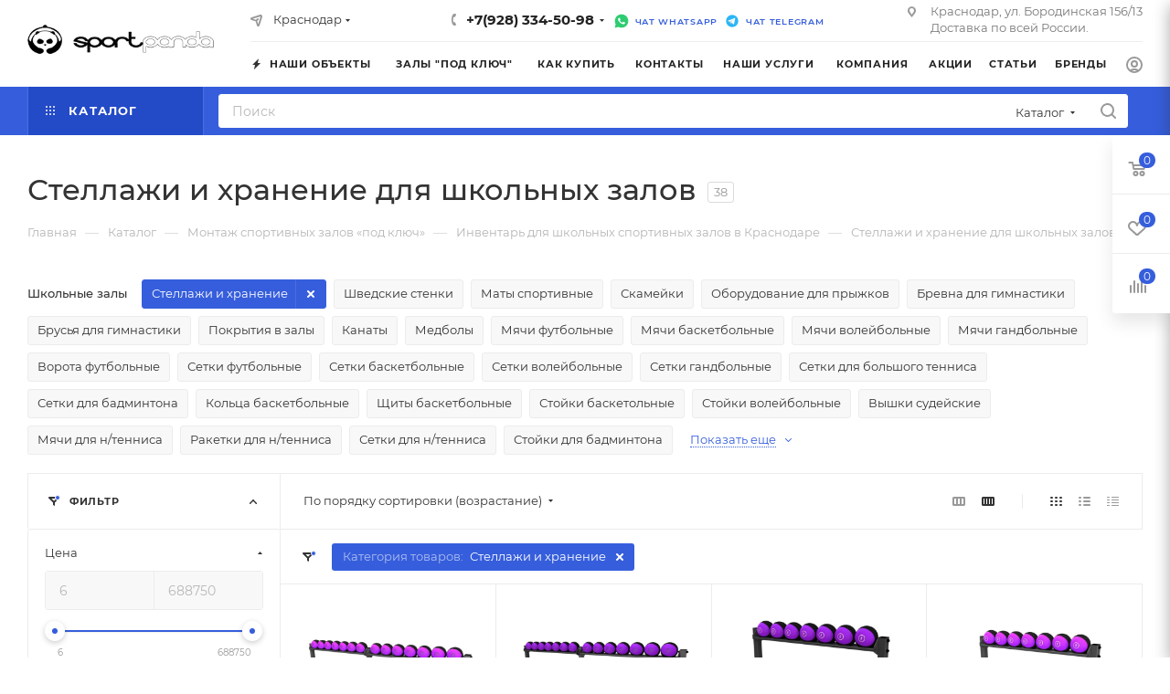

--- FILE ---
content_type: text/css
request_url: https://sportpanda.ru/bitrix/templates/aspro_max/css/mega_menu.min.css?17612271251447
body_size: 307
content:
.mega-menu{--transition-duration:0.2s;--transition-delay:0.2s;--menu-item-hover-color:#fff}.mega-menu:not(.visible){overflow:hidden}.mega-menu .dropdown-menu{display:block;opacity:0;transition:opacity var(--transition-duration) ease-in-out var(--transition-delay),visibility var(--transition-duration) ease-in-out var(--transition-delay);visibility:hidden}.dark-hover-overlay .mega-menu .menu-item.dropdown .wrap::before{background-color:transparent;bottom:0;content:"";display:block;left:0;pointer-events:none;position:fixed;right:0;top:0;transform:translate3d(0,0,0);transition:all var(--transition-duration) ease-in;z-index:4}.dropdown-submenu:hover>.dropdown-menu,.mega-menu .menu-item.wide_menu:hover .dropdown-menu,.mega-menu .menu-item:hover .wrap>.dropdown-menu{visibility:visible;opacity:1}.mega-menu .menu-item.dropdown .wrap,.mega-menu .menu-item.dropdown .wrap>a{background-color:inherit}.mega-menu .menu-item.dropdown .wrap>a,.mega-menu .menu-item.dropdown .wrap>a path{transition:all var(--transition-duration,.25s) ease-in-out}.dark-hover-overlay .mega-menu .menu-item.dropdown:hover .wrap>a{color:var(--menu-item-hover-color)!important}.dark-hover-overlay .mega-menu .menu-item.dropdown:hover .wrap>a path{fill:var(--menu-item-hover-color)!important}.mega-menu .menu-item.dropdown:hover .wrap,.mega-menu .menu-item.dropdown:hover .wrap>a{z-index:4}.mega-menu .menu-item.dropdown:hover .wrap::before{background-color:rgba(0,0,0,.6)}

--- FILE ---
content_type: text/css
request_url: https://sportpanda.ru/bitrix/templates/aspro_max/template_styles.min.css?1761227129409902
body_size: 76308
content:
*{margin:0;padding:0;}html{width:100%;--width-scrollbar:17px;}.bx-no-touch.bx-safari{--width-scrollbar:0;}html{height:100%;scroll-padding-top:calc(var(--fixed-header,0) + var(--fixed-tabs,0));scroll-behavior:smooth;}body{min-height:100%;}body{display:flex;flex-direction:column;}body>.wrapper1{flex-grow:1;}header,nav,section,article,aside,footer{display:block;}div[id^="wait_comp"],.bx-core-waitwindow{display:none;}a:hover,a:focus{outline:none;text-decoration:none;color:#333;color:var(--white_text_black);text-decoration-color:transparent;}a b{color:inherit;}#panel + div[id*="bx_incl_area"]{min-height:0!important;}.print body{background:#fff!important;}input{background-color:#fafafa;border-color:#ececec;}input:focus{background-color:#fff;border-color:#ccc;}.maxwidth-theme{width:100%;}header .maxwidth-theme{background:none;}.blur{-webkit-filter:blur(5px);-moz-filter:blur(5px);-o-filter:blur(5px);-ms-filter:blur(5px);filter:blur(5px);background-position:center center;}.title_block{display:inline-block;margin:0 38px 0 0;line-height:32px;}.title_block.sm{font-size:18px;}.title_block.lg{font-size:22px;}.icon_more{text-decoration:none;font-size:10px;text-transform:uppercase;background:url("images/arrows.png") -1px -78px no-repeat;padding:0 0 0 23px;margin:10px 0 0;display:inline-block;}.text_before_items,.text_before_items p{color:#555;color:var(--basic_text_black);}.text_before_items .option-font-bold{color:#333;color:var(--white_text_black);}.text_before_items hr{margin:31px 0 38px;}.empty_items_content{margin:0 0px -1px;}#bx24_form_inline_second{padding:15px 20px 0;}#main .pos-static{position:static;}.transition_bg{transition:background-color ease .5s,border-color ease .5s;}.close{text-shadow:none;}.close:hover,.close:focus,.btn.close{opacity:1;}[data-event="jqm"]{cursor:pointer;}.fill_bg_n .wrapper1:not(.with_left_block) .grey_block,.wrapper1:not(.with_left_block) .grey_block .maxwidth-theme,.fill_bg_n .wrapper1:not(.front_page) .grey_block,.fill_bg_n .wrapper1:not(.front_page) .grey_block .maxwidth-theme,.wrapper1:not(.with_left_block) .grey_block .flexslider.shadow .flex-viewport:before,.wrapper1:not(.with_left_block) .grey_block .flexslider.shadow .flex-viewport:after,.wrapper1:not(.with_left_block) .grey_block .owl-carousel.shadow .owl-stage-outer:before,.wrapper1:not(.with_left_block) .grey_block .owl-carousel.shadow .owl-stage-outer:after{background-color:#f9f9fa;background:var(--darkerblack_bg_black);}.front.wide_page .grey_block.small-padding .adv_list.small_banners{padding:0;}.front.wide_page hr{margin:0 auto;}.shine{position:relative;overflow:hidden;}.hover_shine .shine:before{position:absolute;top:0;left:-50%;z-index:2;display:block;content:"";width:25%;height:100%;opacity:0;background:-webkit-linear-gradient(left,rgba(255,255,255,0) 0%,rgba(255,255,255,.3) 100%);background:linear-gradient(to right,rgba(255,255,255,0) 0%,rgba(255,255,255,.3) 100%);-webkit-transform:skewX(-25deg);transform:skewX(-25deg);visibility:hidden;}.hover_shine .hover_blink .shine:before,.hover_shine .hover_zoom .shine:before{display:none;}.hover_shine .shine:hover:before{-webkit-animation:shine .5s;animation:shine .5s;opacity:1;visibility:visible;z-index:3;}.hover_blink .shine:hover{opacity:1;-webkit-animation:flash .8s;animation:flash .8s;}.hover_zoom .shine>*{transition:transform ease .8s;}.hover_zoom:hover .shine>*,.hover_zoom .shine:hover>*{transform:scale(1.1);}.inner-table-block{display:table-cell;vertical-align:middle;}.shares-block ul li:before,.slides li:before,body .nav li:before{display:none;}body .nav li{padding:0;margin:0;}div.blog-comment-hidden .blog-comment-cont-white,div.blog-comment-hidden .blog-comment-date{background:#fff;background-color:var(--black_bg_black);}.wrapper,.wrapper_inner,.wrapp,.wrapper1>div{box-sizing:border-box;-moz-box-sizing:border-box;-o-box-sizing:border-box;-webkit-box-sizing:border-box;position:relative;zoom:1;z-index:2;}.inline-block{display:inline-block;vertical-align:top;}.wrapp{max-width:1000px;padding:0 10px;margin:0 auto;}.wrapper_inner,.maxwidth-theme{padding:0 var(--theme-page-width-padding);margin:0 auto;background:#fff;background-color:var(--black_bg_black);float:none;}.maxwidth-theme:before,.maxwidth-theme:after{content:"";display:block;clear:both;}.maxwidth-theme>.inner-theme{padding:0 30px;background:#fff;background-color:var(--black_bg_black);margin:0px -30px;}.tab-pane .maxwidth-theme{padding:0;}.maxwidth-theme.wides,.wides_menu #headerfixed>.maxwidth-theme{max-width:none;}.fill_bg_n .wrapper_inner.front .drag-block.container .maxwidth-theme.wide{max-width:none;padding-right:0;padding-left:0;}.wrapper_inner.wides{max-width:1172px;}.wrapper_inner.wides_big{max-width:1182px;}.wrapper_inner1.wides{margin:0px -10px;}.wrapper_inner1.wides.float_banners{margin:0px -10px 30px;}.wrapper1.front_page .left_block .menu_top_block{padding-top:50px;}.left_block{width:var(--width-left-block);flex-shrink:0;position:relative;z-index:390;padding-top:0;--width-left-block:244px;}@media (max-width:991px){.left_block,#content .search_page .flexbox.flexbox--row .left_block{display:none}}.left_block .sticky-sidebar__inner>div{margin-top:32px;}.left_block .sticky-sidebar__inner>div:first-of-type{margin-top:0;}body .right_block.error_page{width:100%!important;}.right_block{min-width:0;width:100%;}.right_block>.middle>.maxwidth-theme{padding:0;}.left-menu-md .left_menu{margin-bottom:30px;}.block_side_WIDE.catalog_page .main-catalog-wrapper:not(.details) .left_block,.block_side_WIDE.catalog_page .main-catalog-wrapper:not(.details) .left_block .sticky-sidebar__inner .menu_top_block,.block_side_WIDE.catalog_page .main-catalog-wrapper:not(.details) .left_block .sticky-sidebar__inner .bx_filter{width:var(--width-left-block);--width-left-block:277px;}.block_side_WIDE.catalog_page .left_block .sticky-sidebar__inner>div{width:244px;}.section-content-wrapper{min-width:0;width:100%;}.block_side_WIDE.catalog_page .section-content-wrapper.with-leftblock>div{margin-left:-1px;}.side_RIGHT.block_side_WIDE.catalog_page .section-content-wrapper.with-leftblock>div{margin-left:0;margin-right:-1px;}.block_side_WIDE.catalog_page .right_block.wide_N:hover{z-index:391;}.block_side_WIDE.catalog_page .filter-panel,.block_side_WIDE.catalog_page .bx_filter.compact{padding-left:25px;padding-right:25px;border-right:1px solid #ececec;border-left:1px solid #ececec;border-color:var(--stroke_black);}.block_side_WIDE.catalog_page .filter-panel{border-top:1px solid #ececec;border-color:var(--stroke_black);}.block_side_WIDE.catalog_page .right_block .section-content-wrapper.with-leftblock .inner_wrapper>div:not(.ajax_load),.block_side_WIDE .section-content-wrapper.with-leftblock .group_description_block{padding-left:25px;}.block_side_WIDE .search_page .top-content-block hr{display:none;}.news-list{overflow:hidden;}form label{font-weight:normal;font-size:13px;margin-bottom:2px;}#content .right_block.catalog .catalog_list,#content .right_block.catalog .catalog_table{left:0;right:-20px;position:relative;zoom:1;}#content .right_block.catalog .catalog_block{margin-top:20px;}#content .right_block.catalog .catalog_section_list{margin-left:11px;}.clearfix{clear:both;}.alert b,.alert strong{color:inherit;}.alert-danger{background:#ffeeee;color:#e83333;}.alert.alert-success{background:#e6f8de;color:#419a19;}.alert.alert-success .icon-success,.alert-warning .icon-warning{display:none;}.alert.alert-success font.notetext{color:#419a19;}.alert font.errortext{margin:0;background:none;padding:0!important;}.alert-danger p,font.errortext{color:#e83333;}.alert-success p{color:#419a19;}.alert.compact{font-size:13px;text-align:left;padding:4px 10px 4px;}.popup .form-wr .alert p{margin:0;}.uploader{border-radius:3px;padding:11px 54px 5px 44px;border:1px solid #ececec;border-color:var(--stroke_black);position:relative;margin-bottom:-1px;background:#fafafa;background:var(--light_bg_black);cursor:pointer;transition:background-color .3s ease;-moz-transition:background-color .3s ease;-ms-transition:background-color .3s ease;-o-transition:background-color .3s ease;-webkit-transition:background-color .3s ease;margin-top:10px;}.uploader:hover + .uploader{z-index:11;}.uploader:before{content:"";position:absolute;top:15px;left:16px;width:9px;height:18px;background:url("images/svg/content_icons.svg") -118px -117px no-repeat;background-position:var(--light,-118px -117px) var(--dark,-128px -117px);}.uploader:hover:before{background-position:-128px -117px;}.uploader input[type="file"]{z-index:10;opacity:0;border:none;background:none;position:absolute;top:0;right:0;float:right;cursor:default;width:100%;height:100%;cursor:pointer;}.uploader .action{display:none;position:absolute;top:9px;left:9px;background:#fff;border-radius:3px;color:white;padding:7px 12px;font-size:12px;line-height:15px;margin-right:10px;}.uploader:hover .action{color:#fff;}.form .add_text{border-radius:2px;border:1px solid #f1f1f1;color:#999999;color:var(--light_basic_text_black);cursor:pointer;padding:11px 24px;}.form .add_file{font-size:.8em;cursor:pointer;padding:4px 10px 0 0;display:inline-block;}.form .add_file span{border-bottom:1px dotted;}.uploader .filename{overflow:hidden;display:inline-block;width:100%;white-space:nowrap;font-size:.8667em;color:#333;color:var(--white_text_black);text-overflow:ellipsis;overflow:hidden;cursor:pointer;line-height:25px;}.uploader:hover .filename{color:#fff;}.uploader:hover .filename{color:#fff;}.uploader.files_add{background-color:var(--card_bg_hover_black);}.uploader.files_add .filename{color:#333;color:var(--white_text_black);}.uploader:hover .filename{color:#fff;}.uploader .resetfile{position:absolute;right:-1px;width:47px;display:block;top:-1px;bottom:-1px;z-index:10;border-radius:0 2px 2px 0;}.uploader .resetfile:before{content:"";position:absolute;width:1px;background-color:#eee;background-color:var(--stroke_black);left:0;top:1px;bottom:1px;transition:background-color .3s ease;-moz-transition:background-color .3s ease;-ms-transition:background-color .3s ease;-o-transition:background-color .3s ease;-webkit-transition:background-color .3s ease;}.uploader .resetfile svg{fill:#333;fill:var(--white_text_black);fill-rule:evenodd;position:absolute;width:11px;height:11px;display:block;top:50%;margin:-5px 0 0 -5px;left:50%;}.uploader:hover .resetfile svg{fill:#fff;}.uploader:first-of-type{margin-top:0;}.no-pointer-events{pointer-events:none;}.rows_block{font-size:0;margin:0px -6px;}.rows_block:after,.rows_block:before{display:table;content:" ";}.rows_block:after{clear:both;}.rows_block *{box-sizing:border-box;-moz-box-sizing:border-box;-o-box-sizing:border-box;-webkit-box-sizing:border-box;}.rows_block .item_block{display:inline-block;vertical-align:top;padding:6px 6px;}.rows_block .col-80{width:80%;}.rows_block .col-75{width:75%;}.rows_block .col-66{width:66.66%;}.rows_block .col-5{width:20%;}.rows_block .col-4{width:25%;}.rows_block .col-3{width:33.33%;}.rows_block .col-2{width:50%;}.rows_block .col-1{width:100%;}.hover{cursor:pointer;}.grey_bg{background:#f7f7f9;}hr{padding:0;margin:20px 0;height:1px;}hr.white{background:#fff;background-color:var(--white_text_black_reverse);}hr.black{background:#000;background:var(--white_text_black);}hr.grey{background:#f2f2f2;background:var(--line_bg_black);}.top_border{border-top:1px solid #f2f2f2;border-color:var(--line_bg_black);}font.notetext{color:#333;color:var(--white_text_black);}.alert font.notetext{color:#333;}body .filter.label_block input + label{padding-left:33px;font-size:13px;color:#888;}.svg{top:-1px;display:inline-block;text-rendering:auto;-webkit-font-smoothing:antialiased;-moz-osx-font-smoothing:grayscale;vertical-align:middle;min-width:30px;min-height:30px;position:relative;background-repeat:no-repeat;background-position:center center;min-width:auto;min-height:auto;}.svg.muted{opacity:.35;}.svg.ncolor.inline:not(.colored):hover path{fill:#333;fill:var(--white_text_black);}.bx-firefox svg,.bx-ie svg{transform:translateZ(0);}.svg svg{display:block;}.svg-spinner{background-image:url("images/svg/Spinner.svg");margin-right:5px;}.svg-arrow-left{background-image:url("images/svg/Arrow_left.svg");}.svg-arrow-left.white{background-image:url("images/svg/Arrow_left_white.svg");}.svg-arrow-right{background-image:url("images/svg/Arrow_right.svg");}.svg-arrow-right.white{background-image:url("images/svg/Arrow_right_white.svg");}.svg_triangle_right{background-image:url("images/svg/Triangle_right.svg");}.svg-print{background-image:url("images/svg/Print.svg");}.svg-filter{background-image:url("images/svg/Filter_black.svg");}.svg-filter.white{background-image:url("images/svg/Filter_white.svg");}a:hover .svg.svg-basket:not(.lg),a:hover .svg.svg-compare:not(.lg),a:hover .svg.svg-wish:not(.lg){background-color:transparent;}.svg.svg-address{top:-2px;background-image:url("images/svg/Addres_mask.svg");background-color:#222;}.svg.svg-address.black{position:relative;background:url("images/svg/Addres_black.svg") 0 0/100% no-repeat;background-color:transparent;}.svg.svg-email{background-image:url("images/svg/Email_mask.svg");background-color:#222;}.svg-fullsize{background:none;background-image:url("images/svg/Fullsize.svg");}.svg-social-vk{background-image:url("images/svg/social/Vk_mask.svg");background-color:#222;}.svg-social-fb{background-image:url("images/svg/social/Facebook_mask.svg");background-color:#222;}.svg-social-twitter{background-image:url("images/svg/social/Twitter_mask.svg");background-color:#222;}.svg-social-instagram{background-image:url("images/svg/social/Instagram_mask.svg");background-color:#222;}.svg-social-telegram{background-image:url("images/svg/social/Telegram_mask.svg");background-color:#222;}.svg-social-ytb{background-image:url("images/svg/social/Youtube_mask.svg");background-color:#222;}.svg-social-odn{background-image:url("images/svg/social/Odnoklassniki_mask.svg");background-color:#222;}.svg-social-gplus{background-image:url("images/svg/social/Googleplus_mask.svg");background-color:#222;}.svg-social-mail{background-image:url("images/svg/social/Mailru_mask.svg");background-color:#222;}.wrap_md,.wrap_md_row{margin:0;}.wrap_md_row{margin:0px -15px;}.md-75,.md-66,.md-33,.md-25,.md-50,.wrap_md .news_wrap,.wrap_md .subscribe_wrap,.wrap_md .iblock{display:inline-block;vertical-align:top;box-sizing:border-box;-moz-box-sizing:border-box;-o-box-sizing:border-box;-webkit-box-sizing:border-box;font-size:13px;}.md-75{width:75%;}.md-66{width:66.66%;}.md-50{width:50%;}.md-33{width:33.33%;}.md-25{width:25%;}.wrap_md_row>div{padding:0 15px;}.wrap_md .img img{max-width:100%;}.wrap_md .big{padding:0 0 0 20px;}.wrap_md .big p{font-size:14px;color:#555;}.wrap_md .big .title_block{margin-bottom:8px;}.box-sizing{box-sizing:border-box;-moz-box-sizing:border-box;-o-box-sizing:border-box;-webkit-box-sizing:border-box;}.hidden_block{visibility:hidden;opacity:0;}.display-block{display:block!important;visibility:visible;}.bold{font-weight:bold;}.f-right{float:right;}.f-left{float:left;}.clear{width:100%;clear:both;box-sizing:border-box;-moz-box-sizing:border-box;-o-box-sizing:border-box;-webkit-box-sizing:border-box;}.top_block{margin:0 0 33px;padding:8px 0 0;}body .top_block a,body .top_block>span{position:relative;top:10px;text-decoration:none;}body .top_block>span{padding-right:37px;}body .top_block>span .svg{left:-12px;top:-1px;}body .top_block>span.subscribe{top:0;padding-left:19px;}body .top_block>span.subscribe .svg{left:-11px;}body .top_block>span.subscribe svg{width:16px;}#header{margin:-1px 0 7px;padding:16px 0 18px;z-index:100;right:0;left:0;}.header_wrap #header{padding:0!important;margin:-1px 0 0!important;}.basket_fly .header_wrap #header>.wrapper_inner{z-index:9;}.has_menu #header{margin-bottom:0;padding-bottom:16px;}.has_menu.m_color_colored #header{padding-bottom:15px;}.head_type_1 #header{border-bottom:1px solid #f2f2f2;}.middle:not(.menu){position:relative;float:left;width:100%;}.wide_page .middle,#content>.middle{float:none;}body .wrapper_inner.wide_page{max-width:none;padding-left:0;padding-right:0;background:none;}body .wrapper_inner.wide_page>.middle>.container>div.maxwidth-theme{padding-bottom:50px;}body .wrapper_inner.wide_page>.middle.error-page div.maxwidth-theme{padding-top:100px;padding-bottom:100px;}.middle:after{content:"";clear:both;display:table;}#footer{position:relative;zoom:1;z-index:2;clear:both;}.sidebar,.sidearea{margin-bottom:57px;}.sidearea div.banner{margin-bottom:47px;}.sidearea div.banner img{border:0;}.banner.CONTENT_TOP{padding-bottom:47px;}.banners-slider.CONTENT_TOP{margin-bottom:47px;}.banner.CONTENT_TOP,.banner.CONTENT_BOTTOM{margin:auto;}.fill_bg_y .banner.CONTENT_TOP,.fill_bg_y .banner.CONTENT_BOTTOM{background:#fff;}.banner.CONTENT_TOP img,.banner.CONTENT_BOTTOM img{margin:auto;}.banner.CROP{overflow:hidden;width:100%;}.banner.CROP img{margin-left:50%;transform:translateX(-50%);max-width:none;}.banner.TOP_UNDERHEADER,.banner.FOOTER{margin-left:auto;margin-right:auto;max-width:100%;}.has-secion-banner .banner.TOP_UNDERHEADER,.long_banner .banner.TOP_UNDERHEADER,.long_banner_contents .banner.TOP_UNDERHEADER{display:none!important;}.flexslider .wrapper_inner{background:none;}.bg_image_site{display:block;opacity:0;width:100%;height:100%;min-height:100%;min-width:100%;position:absolute;top:0;left:0;right:0;z-index:0;background-position:top center;background-repeat:no-repeat;}.bg_image_site.fixed{position:fixed;}.bg_image_site.opacity{transition:opacity .4s ease;}input::-webkit-input-placeholder{color:#b8b8b8;}input::-moz-input-placeholder{color:#b8b8b8;}input::-ms-input-placeholder{color:#b8b8b8;}input::-o-input-placeholder{color:#b8b8b8;}.form-control input[type="text"]:focus,.form-control input[type="password"]:focus,.form-control input[type="email"]:focus,.form-control input[type="tel"]:focus,.form-control textarea:focus,.form-control select:focus{outline:none;background:#fff;background-color:var(--card_bg_hover_black);border:1px solid #ccc;border-color:var(--stroke_black);}input[type="text"],input[type="password"],input[type="email"],input[type="tel"],select,textarea{background:#fafafa;background:var(--darkerblack_bg_black);border:1px solid #ececec;border-color:var(--stroke_black);border-radius:3px;box-shadow:none;color:#383838;color:var(--white_text_black);height:auto;font-size:14px;outline:none;}.form-control input[type="text"],.form-control input[type="password"],.form-control input[type="email"],.form-control input[type="tel"],.form-control select,.form-control textarea,input[type="text"].form-control,input[type="password"].form-control,input[type="email"].form-control,input[type="tel"].form-control{padding:8px 13px 7px;width:100%;height:48px;}textarea{resize:none;min-height:90px;}input[readonly],select[readonly],textarea[readonly]{background:#fff;background:var(--arrows_bg_black);}input:not(.btn){line-height:20px;}input.big{padding:10px 13px 9px;}input.grey{background:#eeeeee;}input.medium{padding:8px 13px 7px;}input.error,textarea.error{border-color:#e62222;}.bxml-dialog input[type="text"]{width:auto;padding:initial;border-color:initial;}.bx-sls .bx-ui-sls-fake,.bx-sls .bx-ui-sls-route,.bx-sls .bx-ui-sls-container{height:44px;}form[name="bx_auth_services"] .form-control input{margin:5px 0 20px;}form[name="bx_auth_services"] .form-control span{display:inline-block;font-size:12px;padding:0 10px 0 0;vertical-align:top;}form[name="bx_auth_servicesform_inline"] #bx-auth-services>div span{display:inline-block;font-size:12px;padding:0 10px 0 0;vertical-align:top;}a.scroll-to-top{-moz-transition:opacity .3s;-ms-transition:opacity .3s;-o-transition:opacity .3s;-webkit-transition:opacity .3s;transition:opacity .3s;opacity:0;position:fixed;text-align:center;text-decoration:none;display:block;background:#404040 url("images/scroll.png") no-repeat scroll center 14px;width:44px;height:44px;border-radius:50%;right:75px;left:inherit;bottom:55px;opacity:0;z-index:995;cursor:pointer;}a.scroll-to-top.visible{opacity:1;}a.scroll-to-top.ROUND_WHITE,a.scroll-to-top.RECT_WHITE{background-color:#fff;}a.scroll-to-top.ROUND_GREY,a.scroll-to-top.RECT_GREY{background-color:#e3e3e3;}a.scroll-to-top.RECT_COLOR,a.scroll-to-top.RECT_GREY,a.scroll-to-top.RECT_WHITE{border-radius:2px;}a.scroll-to-top.TOUCH{border-radius:2px 0 0 2px;width:50px;height:50px;right:0;}a.scroll-to-top.ROUND_COLOR,a.scroll-to-top.RECT_COLOR{background-position:center 14px;}a.scroll-to-top.ROUND_WHITE,a.scroll-to-top.RECT_WHITE,a.scroll-to-top.ROUND_GREY,a.scroll-to-top.RECT_GREY{background-position:center -70px;}a.scroll-to-top.RECT_COLOR.TOUCH{background-position:center 17px;}a.scroll-to-top.RECT_GREY.TOUCH,a.scroll-to-top.RECT_WHITE.TOUCH{background-position:center -67px;}.scroll-init:not(.mCustomScrollbar){overflow:hidden!important;}.mCSB_scrollTools .mCSB_draggerRail{background:none;}.mCSB_inside>.mCSB_container{margin-right:0;}body .mCSB_scrollTools{width:8px;z-index:3;opacity:1;right:0;top:2px;}body .mCSB_container{z-index:1;}body .mCSB_3_dragger_vertical{width:8px;border:2px solid #fff;}body .mCSB_scrollTools .mCSB_dragger .mCSB_dragger_bar{width:3px;background:#999!important;border-radius:5px;}#popup_iframe_wrapper,#body_iframe_wrapper{position:fixed;top:0;bottom:0;left:0;right:0;display:none;align-items:center;justify-content:center;}#body_iframe_wrapper{pointer-events:none;}#body_iframe_wrapper .jqmWindow{pointer-events:all;}form .star,.order-checkout .sof-req,body span.bx-authform-starrequired,form .required-star{font-size:12px;font-weight:normal;line-height:0;margin:0 0 0 4px;position:relative;color:#ff0000;}.popup .form.ASK,.form_block .form.ASK{display:block;}.form-control{position:relative;margin-bottom:19px;}.form-control label{display:block;font-size:13px;margin-bottom:6px;font-weight:normal;}body .form-group .form-control:focus,body .form-group .form-control:active{box-shadow:none;}div.form-control{border:none;background:none;box-shadow:none;padding:0;height:auto;}.form{position:relative;}.form.subscribe.mobile{margin-top:33px;}.form.subscribe.mobile h2{font-size:1.333em;}.form.sending:before{content:"";display:block;position:absolute;top:0;left:0;right:0;bottom:0;background:#fff url("images/loaders/double_ring.svg") center no-repeat;z-index:1000;opacity:.8;}.form .form_body{margin:0 0 9px;position:relative;}.form .form_desc{margin-bottom:15px;}.form .form_result{margin-bottom:30px;}.form .form_result,.form .form_result.success *{color:#333;color:var(--white_text_black);}.form .form_result>*,.form .form_desc>*{margin:0;}.form .form_footer{margin:0 0 35px 0;display:inline-block;}.form .form_footer .button + .button{margin-left:13px;}.form .form_left{width:56%;float:left;}.form .form_right{left:56%;padding-left:30px;position:absolute;right:0;}.form.b .form_left,.form.b .form_right{float:none;left:inherit;margin:0;max-width:inherit;padding:0;position:relative;right:inherit;width:100%;}.form textarea{min-height:193px;}.form textarea[data-sid="REVIEW_TEXT"]{min-height:130px;}label.error{color:#e62222!important;font-size:10px;position:absolute;top:4px;right:0;font-weight:400;}.h label.error{display:none!important;}.popup .form .form_head{padding:55px 75px 10px 60px;}.popup .form .form_head h2{margin:0;font-size:24px;}.popup .form .form_desc{margin-bottom:0;margin-top:15px;}.popup .form .form_result{margin:0;padding:30px 60px 0;}.popup.show .form .form_result.success{padding-top:36px;padding-bottom:60px;}.form .form_result.success .svg{margin-right:15px;}.popup .form .form_result.success .success_text{font-size:13px;}.popup .form .form_result.success .btn{margin-top:49px;color:#fff;}.popup .form .form_body{margin:0;padding:29px 60px 8px;}.popup .form .form_footer{padding:0 60px 25px;display:block;}.popup.show .form .form_result{padding-bottom:30px;}.error_block_auth{color:#e62222!important;font-size:12px;}.delivery_note_wrapper{border:1px solid #e9e9e9;border-color:var(--stroke_black);border-radius:3px;padding:9px 19px 11px;margin-bottom:38px;}.delivery_note{position:relative;cursor:pointer;}.delivery_note .title{margin:1px 0 0 0;font-size:13px;color:#333;color:var(--white_text_black);}.delivery_note .title:hover{border-bottom-color:transparent;}.delivery_note:hover .title{color:var(--fill_dark_light_hover);}.delivery_note:hover .svg *{fill:var(--fill_dark_light_hover);}.delivery_note .svg-inline-delivery_triangle{position:absolute;top:50%;right:0;margin-top:-1px;transform:rotate(180deg);}.delivery_note.opened .svg-inline-delivery_triangle{transform:none;}.delivery_note_wrapper .text{margin:14px 0 10px -1px;font-size:13px;}.popup .form .form_body .mess{color:#e62222;padding:0 0 10px;}.popup .form .form_body .success{color:#5da247;margin-bottom:-12px;}.tab-pane .form_head h4{margin-top:0;}.tab-pane .maxwidth-theme>.form.inline{padding:0;}#ask .row .text_block{padding-bottom:20px;}.popup .form-control .files + .btn_block_file{margin:10px 0 0;}.popup .form-control .files .inner_file .wrapper_file{position:relative;display:inline-block;}.popup .form-control .files .inner_file .wrapper_file .remove{position:absolute;right:-22px;top:3px;width:19px;height:19px;z-index:1;display:none;}.popup .form-control .files .inner_file .wrapper_file .remove i{width:19px;height:19px;display:block;background:url("images/close_icons.png") 4px -22px no-repeat;}.popup .form-control .files .inner_file .wrapper_file .remove:hover i{background-position:-16px -22px;}.popup .form-control .files .inner_file .wrapper_file.file .remove{display:block;}.form-control .uploader label.error{top:-14px;}.popup .form-control .files .inner_file + .inner_file{margin:10px 0 0;}.popup .form-control .files{max-width:350px;}.popup .form-control .files input{outline:none;}.calculate-delivery.with_preview{display:flex;flex-direction:row;flex-wrap:nowrap;}body .calculate-delivery.with_preview .svg.svg-inline-delivery_calc{margin-right:10px;}.calculate-delivery.text-form.muted .svg{margin:6px 5px 0 0;}.calculate-delivery-preview{margin:2px 0 0 0;}.calculate-delivery:not(.with_preview) .svg{margin:6px 5px 0 -1px;}.calculate-delivery:not(.with_preview) .animate-load{position:relative;top:1px;}.captcha-row{position:relative;max-width:418px;}.captcha-row .captcha_input{bottom:0;height:59px;left:216px;max-width:184px;position:absolute;right:0;}.captcha-row .captcha_input label.error{white-space:nowrap;top:-12px;z-index:1;}.captcha-row .captcha_input input[name="captcha_word"]{bottom:0;position:absolute;width:100%;}.captcha-row .captcha_image{position:relative;width:217px;}.captcha-row .captcha_image,.captcha-row .captcha_input{height:37px;}.captcha-row .captcha_image img{height:37px;border:none;vertical-align:top;width:100%;width:180px;}.captcha_reload{border:1px solid transparent;cursor:pointer;height:35px;left:179px;position:absolute;top:0;width:36px;}.captcha_reload::before,.captcha_reload::after{content:"";display:block;position:absolute;}.captcha_reload::before{border-radius:25px;height:25px;left:5px;top:5px;width:25px;}.captcha_reload::after{background:rgba(0,0,0,0) url("images/icons_wish.png") repeat scroll -67px -82px;height:13px;left:10px;top:11px;transition:background .7s ease-in-out 0s;width:15px;}.captcha_reload:hover:before{background:#383838;}.captcha_reload.loading:after{-webkit-animation:spinner .5s linear infinite!important;animation:spinner .5s linear infinite!important;-webkit-transform-style:preserve-3d;-moz-transform-style:preserve-3d;-ms-transform-style:preserve-3d;-o-transform-style:preserve-3d;transform-style:preserve-3d;}.captcha_reload:hover:after{-webkit-animation:spinner .5s ease-out 1;animation:spinner .5s ease 1;-webkit-transform-style:preserve-3d;-moz-transform-style:preserve-3d;-ms-transform-style:preserve-3d;-o-transform-style:preserve-3d;transform-style:preserve-3d;}.captcha-row.b .captcha_input,.captcha-row.b .captcha_image{height:37px;left:inherit;margin:0;max-width:inherit;position:relative;right:inherit;}.captcha-row.b .captcha_input label.error{top:-68px;}.captcha-row.b .captcha_image{margin-bottom:9px;}.captcha-row .captcha_image .captcha_reload{right:0;text-indent:-9999px;}.form .refresh a{display:none;}.captcha_reload.refresh{left:202px;top:8px;}.blog-comment-fields .captcha-row{align-items:flex-end;display:flex;gap:15px;}.blog-comments div.blog-errors{margin-left:0;margin-right:0;}.blog-comment-fields .captcha-img{display:flex;}.blog-comment-fields .captcha_reload{position:relative;left:initial;top:initial;margin-left:15px;display:block;}.popup .form-control.captcha-row label{margin-bottom:20px;}.popup .captcha-row .captcha_image,.popup .captcha-row .captcha_image img{height:48px;}.popup .captcha_reload{top:6px;}.popup .captcha-row .captcha_input{height:37px;position:relative;width:217px;left:0;}.popup .captcha-row .captcha_image{bottom:0;left:216px;max-width:184px;position:absolute;right:0;}.form.inline .form-control.captcha-row label{margin-bottom:20px;}.form.inline .captcha-row .captcha_image,.form.inline .captcha-row .captcha_image img{height:48px;}.form.inline .captcha_reload{top:6px;}.form.inline .captcha-row .captcha_input{min-height:37px;position:relative;width:217px;left:0;}.form.inline .captcha-row .captcha_image{bottom:0;left:216px;max-width:184px;position:absolute;right:0;}body .captcha-row.invisible{height:0;visibility:visible;}.captcha-row.invisible label{display:none;}.captcha-row .captcha_input.recaptcha_text{position:static;width:100%;max-width:none;height:auto;}.captcha-row .captcha_image.recaptcha_tmp_img{display:none;}.bx-auth form[name="bx_auth_servicesform_inline"] .g-recaptcha,.g-recaptcha,.smart-captcha{display:none!important;}div>.g-recaptcha,div>.smart-captcha{display:block!important;position:relative;z-index:9;}div>.smart-captcha:not(.smart-captcha_invisible):has(iframe){min-height:102px;}.g-recaptcha-badge,.SmartCaptcha-Shield{z-index:3000;}.SmartCaptcha-Shield{--smart-captcha-background-color:var(--card_bg_black);border-color:var(--light,#d9d9d9) var(--dark,transparent)!important;>*{color:var(--white_text_black)!important}}body .captcha-row .recaptcha,body .captcha-row>div.iblock{padding:0;margin:0;display:block;}body .captcha-row .recaptcha{height:0;opacity:0;visibility:hidden;margin-bottom:0;display:block;}body .captcha-row.invisible.logo_captcha_n{display:none;}body .captcha-row.invisible.inline{height:auto;margin-bottom:10px;}.captcha-row:has(.recaptcha_text) label.error{top:-14px;}.form.inline .logo_captcha_y.captcha-row .recaptcha_text{height:auto;width:auto;}.form.inline .logo_captcha_y.captcha-row .recaptcha_text .g-recaptcha>div{max-width:100%;}.form .but-r{clear:both;}.border_block .lk-page .form-control.forget_block{text-align:left;}.popup .popup-intro .pop-up-title,.basket_popup_wrapp .item-title .one-item,.basket_popup_wrapp .item-title .cost-cell,.basket_sort ul.tabs li span,.module-cart table td.name-cell div[class^="bx_item_detail_"] .titles,.item-title .props .item_prop .value,.module-pagination .nums a:not(.link),.no_products,.bx_compare .prop_title_table .data_table_props tr td:first-child,.catalog_detail .set_wrapp .title,.catalog_detail .bx_item_set_hor_container_big .title,.bx_modal_body .item_block_title,.char_name .hint .icon i,.bx_filter_container_title .hint .hint_icon i,.location-block-wrapper .bx-sls .bx-ui-sls-fake,.location-block-wrapper .bx-sls .bx-ui-sls-route,.bx_order_make .bx_description .name,h4.hover:hover,.filter_block ul li span,.module-orders-list tbody td,.jobs_wrapp .item .salary,.medium,.row_values .wrap_weight{color:#383838;color:var(--white_text_black);}.dark-color,.module-cart tfoot td .item_title,.bottom.middle td>.coupon .coupon-t,.module-cart .row_values .price,.module-cart table tr td.count-cell,.sort_header .sort_filter a.current,.sort_header .sort_filter a:hover,.bx_filter_vertical .bx_filter_block input:checked + label span,.bx_filter .bx_filter_select_text,.bx_filter_vertical input[type="checkbox"] + label.sku span,.bx_filter_select_popup ul li label,.common_select *,.sku_props .bx_item_detail_size ul li,.catalog_detail .stock_board .title,.filter span:not(.field-name),.forum-quote tbody tr td a,.stores_block .stores_text_wrapp,.coupons_list .bx_ordercart_coupon,.basket_wrapp table tbody td,.border_block_wide table td,.colored_table tbody tr td{color:#333;color:var(--white_text_black);}.bx_filter_parameters_box.set .filter .bx_filter_param_text span{color:#fff;}.scrollbar-filter.show .filter .bx_filter_param_text span{color:var(--white_text_black);}.bx_filter_parameters_box.set .bx_filter_block:not(.limited_block) .filter .bx_filter_param_text span{color:var(--white_text_black);}a:hover,.link:hover,.header_wrap .top-h-row .menu li>a:hover,.top-h-row .menu li.current>a,.phones .phone_wrap a,.phones .order_wrap_btn:hover,.avtorization-call.enter,.main-nav ul.menu>li>a,ul.mini-menu li a,body .main-nav .menu>li.current>a,.white #header .catalog_menu ul.menu>li a,ul.menu .child li.menu_title a,ul.menu .child li.menu_item a:hover,#header .catalog_menu ul.menu>li>a,#header .catalog_menu ul.menu>li.current>a,.wrapper.has_menu .white #header .catalog_menu ul.menu>li:hover>a,body .white #header ul.menu li .child.submenu .child_wrapp a:hover,body .wrapper.has_menu #header ul.menu li .child.submenu .child_wrapp a:not(.title):hover,ul.menu li .depth3 a.title:hover,#header .wrapper_middle_menu .menu>li .child.submenu .child_wrapp a.current:not(.title),#header .menu>li .child_wrapp a.current:not(.title),body #header ul.menu li .child.submenu.line .child_wrapp>a,.search_middle_block .middle_form .noborder,.basket_wrapp .wraps_icon_block .count a,.basket_wrapp .wraps_icon_block .count .text,.basket_wrapp .basket_block .title,.cost.prices .price,.sale_block .text,.sale_block .value,.news .item .info .date,.stores .stores_list .item a:hover span,.footer_top .sblock .wrap_more_text,.footer_top .sblock .wrap_more_text div,.footer_bottom .submenu_top .menu_item a,.img_block_capcha .reload:hover,.form-control .forgot:hover,.basket_fly .basket_title,.basket_sort ul.tabs li.cur span,.basket_sort ul.tabs li:hover .wrap_li>span,.basket_sort ul.tabs li:hover .wrap_li>span *,.module-cart .name-cell a:hover,.basket_sort ul.tabs li.cur .wrap_li>span,.basket_sort ul.tabs li.cur .wrap_li>span *,.basket_sort ul.tabs li .wrap_li>span *,.section_item_inner .section_info ul li a:hover,.bx_filter .bx_filter_popup_result a,.catalog_item:hover .item-title a,.item-title a:not(.dark-color):hover,li.item:hover a,.item_wrap:hover .item-title a,.view_sale_block .values,.more_text_ajax:hover,.bx_compare .compare_view .item_block:hover a,.item-stock .store_link:hover,.item .date_small,.articles-list.news .item:hover .item-title a,.jobs_wrapp .item .name tr:hover .link,.basket_wrapp .empty_cart:not(.bcart) .wraps_icon_block .count span a,.basket_wrapp .basket_empty .wraps_icon_block.basket .count span{color:#333;color:var(--fill_dark_lite_ccc);}ul.menu .see_more,ul.menu .see_more a,a.dark_link{color:#333!important;color:var(--white_text_black)!important;text-decoration:none;}.h_color_colored .header_wrap #header,.colored #header .catalog_menu ul.menu>li,.module-cart .remove-cell a:hover,.cart_shell .remove-cell a:hover,.bx_item_set_hor .bx_item_set_hor_item a.remove,.start_promo .item i.title span,.start_promo .item p span,.block_wr.dark,.stores .all_map,.more_text_ajax:before,.captcha_reload:before,.left_block .internal_sections_list .child_wrapp ul.child li.cur:after,.left_block .internal_sections_list .child_wrapp ul.child li:hover:after,.left_block .internal_sections_list li.cur,.left_block .internal_sections_list li:hover,.left_block .internal_sections_list .title .inner_block:before,.bx_filter .bx_filter_popup_result{background-color:#ddd;}.top-h-row .menu li a,.news .item .info .preview,.form-control label,.social_block .row .title,.module-cart thead tr,.count-cell div.error,.module-cart table td.name-cell div[class^="bx_item_detail_"] .values,.item-title .props .item_prop .title,.display_list .list_item .preview_text,.display_list .list_item .props_list td,.articles-list .item .right-data .preview-text,.catalog_detail .stock_board .txt,.file_type .description,.catalog_detail .form_wr,.reviews-post-reply-buttons a,.reviews-post-table,.bx_order_make .bx_block.r1x3.pt8,.bx_order_make .float .bx_description .name,.module-order-history .module-orders-list td.drop-cell .item-shell thead td,.module-order-history .order_property.d td,.orderdetail .module-orders-list.colored tbody td:first-child,.soc-avt,.module-cart table td.name-cell .item_props .item_prop .property_value,.colored_table thead tr{color:#888888;}.header_wrap.colored .top-h-row .menu li a,.stores .stores_list .item .store_text .value,#footer .copyright,#footer .copyright *,.footer_bottom .all_menu_block ul li a{color:#545454;}.header_wrap.colored .main-nav ul.menu>li>a{color:#fff;}.item-stock,.bx_compare .compare_view.data_table_props td,.catalog_detail .like_icons>div,.info_item .top_info .article,.share_wrapp .text.button,.share_wrapp .text.button:hover{color:#6d6d6d;color:var(--light_basic_text_black);}table.title-search-result .price,.card_popup_frame.popup .total_wrapp,.module_products_list .price-cell .price,.compare_wrapp a.compare_link,.module-cart .colored tfoot td.row_values,.module-cart .summ-cell,.module-cart .summ-cell *,.catalog_detail .availability-row .value a,.catalog_detail a.wish_item .value,.catalog_detail a.compare_item .value,ul.tabs li.cur:hover span,ul.tabs li:active span,.module_products_list .basket_button.read_more span,ul.mini-menu li a,.top-h-row .phone span,.top-h-row .phone span a,.compare_button span,.left_block .internal_sections_list .title a,.btn_big,.catalog_detail .bx_item_set_hor_container_big .total_wrapp .total_title .price,.bx_modal_container .bx_modal_small_title,.card_popup_frame.popup .basket_empty *{color:#1d2029;}.filter_button span,.catalog_detail .stock_board .title,.module_products_list .basket_button.to-cart span,.module_products_list .basket_button.to-subscribe span,.module_products_list .basket_button.to-order span,table.colored td.name,.front_slider .price,.page_not_found td.description .title404,.popup-window-titlebar .popup-window-top-row .popup-window-center-column span div,#header .basket_fly .opener .count{color:#212121;}#header .catalog_menu ul.menu.full.opened>li:not(.current):hover a,#header ul.menu.full.opened>li:not(.current):hover a,#header ul.menu.adaptive>li a,.specials_slider.product_slider .basket_button.in-cart span{color:#fff;}.display_list .list_item .props_list td,.smartfilter,.smartfilter input,.catalog_detail .stock_board .txt,.index_bottom .info_column .about_column,.header-cart-block .cart .summ,.header-cart-block .cart .delay_link{color:#666;color:var(--light_basic_text_black);}.show_number,.show_number *,.module-cart [data-id="total_buttons"] .description,.catalog_detail .bx_item_set_hor_container_big .total_wrapp .total_title,.display_list .availability-row .value{color:#777;}.tooltip .tooltip_close:hover{color:#333;}.display_list .available_block,.display_list .noavailable_block{color:#888;}.module_products_list .price-cell .price.discount,.module-cart .cost-cell .discount,.module-cart .cost-cell .discount strike,.module-cart .count-cell .measure,.catalog_detail .set_wrapp .item .price.detail,.bx_item_set_hor .bx_item_set_hor_item .price.detail{color:#999;}#footer .copyright .grey{color:#a0a0a0;}.front_slider .price.discount{color:#adadad;}form div.r div.error,.order-checkout .sof-req,.pay-status-cell.not_payed{color:#cb0000;}.basket_button:hover,.button30:hover,.basket_button:hover span,.button22:hover span,.button30:hover span,.compare_button:hover span,.filter_button:hover span,.button30.fast_order span,.button30.back_button span,.button30.grey span,.bx_filter_container_title .hint .hint_icon:hover,.popup .soc-avt .row a:hover,.popup .bx-auth-service-form input[type="submit"]:hover,#bx_auth_servform input[type="submit"]:hover{color:#fff;}a.avtorization-call.enter:hover,.pseudo:hover,.articles-list .item:hover .item-title a,.articles-list .item .item-title a:hover{border-bottom-color:#919191;}.props_table td{border-bottom:1px dotted #b4b4b4;}.staff_wrapp .item .contacts,.question-list,.detail_picture_block .picture_description,.authorization-cols .col.authorization .soc-avt,.popup .form-description-wrapp,.popup .form_description{border-top:1px solid #f2f2f2;}table.colored td,.catalog_detail hr,.viewed_products_column .view-list,.ask_small_block .ask_btn_block,.popup .form-description-wrapp,.popup .form_description,#order_form_div .title,#order_form_div hr,#order_form_div form .title,#order_form_div .sale_order_table.props td,.differences_table td{border-bottom:1px solid #f2f2f2;}.catalog_detail .offers_table .cost.prices .price{font-size:15px;}table.colored tr.nb td{border-bottom:none;}.viewed_products_column .view-item,.module-orders-list td.drop-cell{border-left:1px solid #f2f2f2;border-right:1px solid #f2f2f2;}.module-order-history .module-orders-list .tr-d:hover td{border-top:1px solid #f2f2f2;}.module-order-history .module-orders-list .tr-d:hover td.item-name-cell,.module-order-history .module-orders-list .tr-d.opened td.item-name-cell{border-left:1px solid #f2f2f2;}.module-order-history .module-orders-list .tr-d:hover td.order-status-cell,.module-order-history .module-orders-list .tr-d.opened td.order-status-cell,.module-cart .colored tfoot tr[data-id="total_buttons"] td .basket_update{border-right:1px solid #f2f2f2;}.jobs_wrapp .item span.icon,.staff_wrapp .section .icon{background:#eef1f1;}.catalog_detail .tabs.main_tabs>li{background:#f2f2f2;}table.colored.item-shell thead td,.popup .form-description-wrapp,.differences tr.hovered:hover,.search-page form{background:#fafafa;}body,.adaptive_filter{background:#fff;}body{background:#fff;background-color:var(--black_bg_black);}.item_slider ul.slides li{background:#fff;}.item_slider .slides a.line_link{cursor:default;}.item_slider .slides a.line_link .zoom{display:none;}.item_slider .slides li.current:before{display:none;}.img_wrapper .item_slider .slides img{width:auto!important;}.wrapper.basket_normal #header .basket_fly{display:none;}.header-cart .basket_fly{background:#fff;background:var(--card_bg_black);box-shadow:rgba(44,44,44,.4) 0 6px 18px;-moz-box-shadow:rgba(44,44,44,.4) 0 6px 18px;-webkit-box-shadow:rgba(44,44,44,.4) 0 6px 18px;min-height:283px;}.header-cart .basket_fly:not(.loaded){background:url("images/waiter.gif") no-repeat center center var(--white_text_black_reverse);}table.title-search-result td.title-search-all{background:#fff!important;background:var(--white_text_black_reverse)!important;}.header-cart-block .cart.empty_cart>span.icon{background:#e9e9e9;background:url("[data-uri]");background:-moz-linear-gradient(top,#e9e9e9 0%,#d5d5d5 100%);background:-webkit-gradient(linear,left top,left bottom,color-stop(0%,#e9e9e9),color-stop(100%,#d5d5d5));background:-webkit-linear-gradient(top,#e9e9e9 0%,#d5d5d5 100%);background:-o-linear-gradient(top,#e9e9e9 0%,#d5d5d5 100%);background:-ms-linear-gradient(top,#e9e9e9 0%,#d5d5d5 100%);background:linear-gradient(to bottom,#e9e9e9 0%,#d5d5d5 100%);filter:progid:DXImageTransform.Microsoft.gradient(startColorstr='#e9e9e9',endColorstr='#d5d5d5',GradientType=0);border-bottom:1px solid #cacaca;}.popup .popup-intro.grey{border-bottom:1px solid #bfbfbf;background:#e9e9e9;background:url("[data-uri]");background:-moz-linear-gradient(top,#e9e9e9 0%,#d5d5d5 100%);background:-webkit-gradient(linear,left top,left bottom,color-stop(0%,#e9e9e9),color-stop(100%,#d5d5d5));background:-webkit-linear-gradient(top,#e9e9e9 0%,#d5d5d5 100%);background:-o-linear-gradient(top,#e9e9e9 0%,#d5d5d5 100%);background:-ms-linear-gradient(top,#e9e9e9 0%,#d5d5d5 100%);background:linear-gradient(to bottom,#e9e9e9 0%,#d5d5d5 100%);filter:progid:DXImageTransform.Microsoft.gradient(startColorstr='#e9e9e9',endColorstr='#d5d5d5',GradientType=0);}.module-cart .colored tfoot tr[data-id="total_buttons"] td .top_shadow{box-shadow:0 1px 2px #e7e7e7 inset;-moz-box-shadow:0 1px 2px #e7e7e7 inset;-o-box-shadow:0 1px 2px #e7e7e7 inset;-webkit-box-shadow:0 1px 2px #e7e7e7 inset;}table.title-search-result img.item_preview{box-shadow:0 0 15px 5px #fff;-moz-box-shadow:0 0 15px 5px #fff;-o-box-shadow:0 0 15px 5px #fff;-webkit-box-shadow:0 0 15px 5px #fff;}table.colored_table{width:100%;box-sizing:border-box;-moz-box-sizing:border-box;-o-box-sizing:border-box;-webkit-box-sizing:border-box;border-collapse:collapse;}.colored_table thead{border:1px solid #ececec;border-color:var(--stroke_black);}.colored_table thead tr{background:#f7f7f7;background:var(--darkerblack_bg_black);}.colored_table tr td{padding:8px 29px;}.colored_table tbody{border-left:1px solid #ececec;border-right:1px solid #ececec;border-bottom:1px solid #ececec;border-color:var(--stroke_black);}.colored_table tbody tr td{border-bottom:1px solid #ececec;border-color:var(--stroke_black);}.colored_table>tbody>tr>td,.colored_table>tbody>tr>th,.colored_table>tfoot>tr>td,.colored_table>tfoot>tr>th,.colored_table>thead>tr>td,.colored_table>thead>tr>th{line-height:1.428571429;}table.colored_table>tbody>tr>th,table.colored_table>tfoot>tr>th,table.colored_table>tbody>tr>td,table.colored_table>tfoot>tr>td{padding:14px 20px 15px;}table.colored_table>thead>tr>th,table.colored_table>thead>tr>td{padding:11px 21px;font-size:.8667em;}ul.menu li .child.cat_menu hr{border-bottom:1px solid #fff;background:#e7e7e7;}ul.menu .child .child_wrapp{background:#f5f5f6;box-shadow:0 1px 5px #fafafa;-moz-box-shadow:0 1px 5px #fafafa;-o-box-shadow:0 1px 5px #fafafa;-webkit-box-shadow:0 1px 5px #fafafa;}.specials_slider.product_slider .catalog_item:hover .basket_button.read_more span{background-position:1px -408px;}.module_products_list .basket_button.read_more span{background-position:1px -408px;}.question-list .ans{color:#444;border:1px solid #e8e8e8;background:#f2f2f2;border-bottom:1px solid #bdbdbd;}.question-list .ans .arr{border-bottom:10px solid #f2f2f2;}input.error,textarea.error{border-color:#cb0000;}input#COUPON.error{border-color:#cb0000!important;}input#COUPON.good{border-color:#00cb00!important;}h2.feedback_title{color:#221f26;}.bx-touch .bx_item_set_hor_container_big .bx_item_set_del,.bx_item_set_hor_container_big .bx_item_set_hor_item:hover .bx_item_set_del,.bx_kit_item:hover .bx_kit_item_del{background:#e62222;}.button30.fast_order{background:#00b0d8;background:url("[data-uri]");background:-moz-linear-gradient(top,#00b0d8 0%,#007db9 100%);background:-webkit-gradient(linear,left top,left bottom,color-stop(0%,#00b0d8),color-stop(100%,#007db9));background:-webkit-linear-gradient(top,#00b0d8 0%,#007db9 100%);background:-o-linear-gradient(top,#00b0d8 0%,#007db9 100%);background:-ms-linear-gradient(top,#00b0d8 0%,#007db9 100%);background:linear-gradient(to bottom,#00b0d8 0%,#007db9 100%);filter:progid:DXImageTransform.Microsoft.gradient(startColorstr='#00b0d8',endColorstr='#007db9',GradientType=0);border-bottom:1px solid #00699d;}.button30.fast_order span{text-shadow:0 1px 1px #006f9c;-moz-text-shadow:0 1px 1px #006f9c;-o-text-shadow:0 1px 1px #006f9c;-webkit-text-shadow:0 1px 1px #006f9c;}.bx_filter_container_title>span.name span{color:#221f26;border-bottom:1px dotted #6e6e6e;}.bx_filter_vertical .bx_filter_container_title i.arr{background:#fafafa url("../images/arrows_small.png") -15px -21px no-repeat;}.bx_filter_vertical .for_button{border-top:1px solid #dadada;}.compare_wrapp{background:#fcfcfc;border:1px solid #f1f1f1;box-shadow:0 0 1px #e7e7e7 inset;-moz-box-shadow:0 0 1px #e7e7e7 inset;-o-box-shadow:0 0 1px #e7e7e7 inset;-webkit-box-shadow:0 0 1px #e7e7e7 inset;}.popup,div[id^="CatalogSetConstructor"] .popup-window{background:#fff;background:var(--black_bg_black);}.popup .close:hover,.popup-window-close-icon.popup-window-titlebar-close-icon:hover{background:#fff;background:var(--black_bg_black);box-shadow:0 0 3px rgba(0,0,0,.2);-moz-box-shadow:0 0 3px rgba(0,0,0,.2);-o-box-shadow:0 0 3px rgba(0,0,0,.2);-webkit-box-shadow:0 0 3px rgba(0,0,0,.2);}.popup .pop-up-title,.popup-window-titlebar .popup-window-top-row .popup-window-center-column span div{text-shadow:0 1px 0 rgba(255,255,255,.57);-moz-text-shadow:0 1px 0 rgba(255,255,255,.57);-o-text-shadow:0 1px 0 rgba(255,255,255,.57);-webkit-text-shadow:0 1px 0 rgba(255,255,255,.57);}.jqmOverlay,.popup-window-overlay{background:rgba(0,0,0,.4);filter:progid:DXImageTransform.Microsoft.Alpha(opacity=100)!important;-moz-opacity:1!important;-khtml-opacity:1!important;opacity:1!important;}.jqmOverlay{background:#3a3f44;opacity:.7!important;height:100%;width:100%;position:fixed;left:0;top:0;z-index:2999;}.jqmOverlay--dark{background:#000;opacity:.88!important;}.jqmOverlay.waiting{z-index:998;}.jqmOverlay.mobp{z-index:1048;}.jqmWindow,.popup{animation:toggle_opacity 200ms;}.bx_filter_vertical .bx_filter_block.scrollable{background:#fff;background:var(--black_bg_black);border:1px solid #cbcbcb;box-shadow:0 0 0 1px #eee inset;-moz-box-shadow:0 0 0 1px #eee inset;-o-box-shadow:0 0 0 1px #eee inset;-webkit-box-shadow:0 0 0 1px #eee inset;}.popup-window-overlay{background:rgba(255,255,255,.2)!important;}.jqmWindow.basket_error_frame .pop-up-title{padding-right:50px;}.cart_empty,.module-cart,.count-cell div.error{background:#fff;margin:0 0 20px;}.basket_fly .basket_wrapp .tabs_content,.basket_fly .basket_wrapp .module-cart{margin:0;}.basket_fly .basket_wrapp .module-cart .goods{border:none;}.question-list .q a:hover span{border-color:#b4b4b4;}.catalog_block .catalog_item .basket_button.to-cart span,.catalog_block .catalog_item .basket_button.read_more span,.catalog_block .catalog_item .basket_button.to-subscribe span,.catalog_block .catalog_item .basket_button.to-order span{color:#000;}.catalog_block .catalog_item .basket_button.in-subscribe span,.specials_slider.product_slider .basket_button.in-subscribe span{color:#fff;}.rss_feed_icon:hover{color:#fff!important;}.button22.grey:hover span{color:#fff;}.button22.grey span{color:#000;}.item .dark_block_animate{opacity:0;filter:"progid:DXImageTransform.Microsoft.Alpha(Opacity=0)";-ms-filter:"progid:DXImageTransform.Microsoft.Alpha(Opacity=0)";-webkit-transition:opacity .8s cubic-bezier(.19,1,.22,1);transition:opacity .8s cubic-bezier(.19,1,.22,1);bottom:0;display:block;height:100%;left:0;position:absolute;right:0;top:0;width:100%;z-index:20;}.item:hover .dark_block_animate{opacity:1;-ms-filter:"progid:DXImageTransform.Microsoft.Alpha(Opacity=1)";filter:"progid:DXImageTransform.Microsoft.Alpha(Opacity=1)";}.scale_block_animate{-webkit-transition:-webkit-transform .6s cubic-bezier(.19,1,.22,1);transition:transform .6s cubic-bezier(.19,1,.22,1);overflow:hidden;position:relative;z-index:1;}.item:not(.touch_class):hover .scale_block_animate,.touch_class .scale_block_animate{-webkit-transform:scale(1.05);transform:scale(1.05);}.wrapper_inner.front .drag-block.container .content_wrapper_block>.maxwidth-theme,.wrapper_inner.front .drag-block.container>.maxwidth-theme,.wraps .wrapper_inner.front .drag-block.container>.grey_block>.maxwidth-theme{padding-top:50px;}.wrapper1:not(.with_left_block) .wrapper_inner.front .drag-block.container .content_wrapper_block>.maxwidth-theme{padding-top:60px;}.wraps .wrapper_inner.front .drag-block.container.BIG_BANNER_INDEX>.maxwidth-theme{padding-top:30px;}.wrapper_inner.front{.drag-block.container{--ptop:60px;--pbottom:60px}@media (width <= 600px){.drag-block.container{--ptop:30px;--pbottom:30px}}.drag-block.container .content_wrapper_block{.ptop{padding-top:var(--ptop)}.pbottom{padding-bottom:var(--pbottom)}.pblock{padding-top:var(--ptop);padding-bottom:var(--pbottom)}}}.basket_normal #header .top_br{width:100%;height:1px;background:#eaebec;margin:0 0 15px;}#header .catalog_menu .wrapper_middle_menu{position:relative;}#header .catalog_menu .wrapper_middle_menu .inc_menu{padding-left:220px;}.dropdown .has-childs .dropdown .menu_item,.menu_top_block .dropdown .dropdown .menu_item{padding:6px 10px 0 0;display:block;width:auto;}.menu_top_block .v_bottom .dropdown .dropdown .menu_item{display:block;}.with_dropdown{position:relative;padding-right:14px!important;}.phone.with_dropdown:after{opacity:0;}.with_dropdown .svg-inline-down{position:absolute;right:3px;top:50%;margin:-2px 0 0;width:5px;height:3px;display:block;}.top-block .with_dropdown .svg-inline-down svg{opacity:1;}.with_dropdown .dropdown{position:absolute;top:28px;left:0;right:0;min-width:198px;opacity:0;visibility:hidden;-webkit-transition:opacity .1s ease-in-out;-moz-transition:opacity .1s ease-in-out;-ms-transition:opacity .1s ease-in-out;transition:opacity .1s ease-in-out;z-index:2;display:none;}.with_dropdown .dropdown>.wrap{background:#fff;background-color:var(--card_bg_black);-webkit-box-shadow:0 2px 10px 0 rgba(0,0,0,.2);-moz-box-shadow:0 2px 10px 0 rgba(0,0,0,.2);box-shadow:0 2px 10px 0 rgba(0,0,0,.2);border-radius:3px;overflow:auto;max-height:500px;}.with_dropdown:hover .dropdown{opacity:1;visibility:visible;display:block;}.with_dropdown .dropdown>.wrap.srollbar-custom{max-height:500px;}.footer-grey .with_dropdown:after{background-position:-31px -338px;}.iconset_icon{max-width:100%;max-height:100%;overflow:hidden;font-size:0;}.iconset_icon--svg{text-align:center;top:0;}.iconset_icon--svg svg:not(:root){max-width:100%;max-height:100%;overflow:hidden;display:inline-block;vertical-align:middle;}.phone .more_phone{line-height:1em;border-top:1px solid #f2f2f2;border-color:var(--light_bg_black);position:relative;}.phone .more_phone:first-of-type{border-top:none;}.phone .more_phone:hover{background-color:#fafafa;background-color:var(--light_bg_black);}.phone .more_phone a{padding:18px 22px 18px;display:block;white-space:nowrap;text-decoration:none;}.phone.with_dropdown>.dropdown{left:-22px;right:initial;max-width:245px;}.phone.with_dropdown>.dropdown.with_icons{left:-43px;}.phone.with_dropdown>.dropdown.with_icons .more_phone a{padding-left:43px;}.lines-block .phone .more_phone a{padding-left:20px;}.phone .more_phone a span:not(.icon){display:block;font-size:.8em;font-weight:400;padding-top:6px;color:#999;white-space:normal;}.phone .more_phone a .icon{position:absolute;left:18px;top:18px;font-size:0;height:16px;width:16px;display:flex;align-items:center;justify-content:center;}.phone .more_phone a .icon .svg,.phone .more_phone a .icon .svg svg{opacity:1;}.wrap_phones .svg-inline-phone,.more_phone .svg-inline-close{cursor:pointer;}.wrap_phones .dropdown-mobile-phone{position:absolute;left:0;right:0;z-index:3000;background:#fff;display:none;}.wrap_phones .dropdown-mobile-phone .more_phone a,.wrap_phones .dropdown-mobile-phone .more_phone span:not(.icon){padding:15px 18px 12px;display:block;font-weight:bold;font-size:1.071em;}.wrap_phones .dropdown-mobile-phone .more_phone .no-decript:not(.icon){padding:21px 18px 22px;}.wrap_phones .dropdown-mobile-phone.with_icons .more_phone a:not(.icon){padding-left:43px;}.wrap_phones .dropdown-mobile-phone .more_phone a span:not(.icon){display:block;font-size:.8em;font-weight:normal;padding:2px 0 0 0;color:#999999;overflow:hidden;text-overflow:ellipsis;}.wrap_phones .dropdown-mobile-phone.with_icons .more_phone a .icon{position:absolute;left:18px;top:16px;font-size:0;height:16px;width:16px;display:flex;align-items:center;justify-content:center;}.wrap_phones .dropdown-mobile-phone.with_icons .more_phone .no-decript .icon{top:22px;}#mobileheader .right-icons .wrap_phones .dropdown-mobile-phone .more_phone a .icon .svg,#mobileheader .right-icons .wrap_phones .dropdown-mobile-phone .more_phone a .icon .svg svg{opacity:1;}.wrap_phones .dropdown-mobile-phone .more_phone .callback:not(.icon){font-weight:normal;}.wrap_phones .more_phone{border-bottom:1px solid #f2f2f2;position:relative;line-height:1.2em;border-color:var(--line_bg_black);}.wrap_phones .more_phone.title{background:#fbfbfb;background:var(--card_bg_hover_black);}.wrap_phones .more_phone.title .svg-inline-close{right:19px;position:absolute;top:50%;margin-top:-9px;}.mobile-menu-contacts .descr{display:block;font-size:.8em;font-weight:normal;padding-top:2px;color:#999999;overflow:hidden;text-overflow:ellipsis;}.logo-row .logo{display:inline-block;position:relative;height:82px;max-width:190px;line-height:84px;}.bx-firefox .logo-row .logo{display:block;}.logo-row .logo img,.logo-row .logo svg{max-height:100%;max-width:100%;}.logo svg .icon-path{fill:none;}.logo svg{vertical-align:middle;}.header-v6 .fix-logo .logo-block{left:auto;}.fix-logo .logo-block{position:absolute;left:37px;top:0;bottom:0;height:94px;width:193px;}.fix-logo .logo-block .logo{height:94px;max-width:179px;line-height:94px;}.fix-logo .logo-block + .content-block{padding-left:214px;}.smalls .fix-logo .logo-block + .content-block{padding-left:234px;}.smalls .fix-logo .logo_and_menu-row .logo-row .logo{height:110px;line-height:109px;padding-left:2px;}.fix-logo .content-block .float_wrapper{width:240px;padding-right:30px;position:absolute;}.fix-logo .content-block.no-area .float_wrapper{display:none;}.fix-logo .content-block.no-area .subcontent{padding-left:0;}.smalls.big_header .fix-logo .logo_and_menu-row .wides .content-block .subcontent .top-description,.smalls.big_header .fix-logo .logo_and_menu-row .wides .content-block .subcontent .inner-table-block,.smalls.big_header .fix-logo .logo_and_menu-row .wides .content-block .subcontent .subtop .wrap_icon{height:52px;}.smalls.big_header .fix-logo .logo_and_menu-row:not(.icons_top) .wides .content-block .subcontent .wrap_icon{height:62px;}.smalls.big_header .fix-logo .logo_and_menu-row .wides .content-block .subcontent .address{padding-left:31px;max-width:342px;}.smalls.big_header .fix-logo .logo_and_menu-row .wides .content-block .subcontent .region_wrapper{margin-right:38px;}.smalls.big_header .fix-logo .logo_and_menu-row .wides .content-block .subcontent .lines-block:before{bottom:-1px;}.smalls.big_header .top-block-item.logo_and_menu-row{padding-right:1px;}.smalls.big_header.sticky_menu .logo_and_menu-row .wides .content-block .subcontent .subtop .top-description,.smalls.big_header.sticky_menu .logo_and_menu-row .wides .content-block .subcontent .subtop .wrap_icon{height:44px;padding-right:0;}.smalls.big_header.sticky_menu .logo_and_menu-row .wides .content-block .subcontent .subbottom .wrap_icon{height:86px;}.smalls.big_header.sticky_menu .logo_and_menu-row .wides .content-block .subcontent .phone-block{margin-top:0;}.smalls.big_header.sticky_menu .logo_and_menu-row .wides .content-block .subcontent .region_wrapper{margin:0 0 0 1px;}.smalls.big_header.sticky_menu.sm .header-v28 .logo_and_menu-row .wides .content-block .subcontent .region_wrapper{margin:0 0 0px -1px;}.sticky_menu .logo_and_menu-row .wides .content-block .subcontent .basket-link{padding-left:35px;}.sticky_menu .logo_and_menu-row .wides .content-block .subcontent .basket-link.compare{padding-left:77px;}.smalls.big_header.sticky_menu .logo_and_menu-row .wides .content-block .subcontent .callback-block{top:5px;position:relative;}.smalls.big_header.sticky_menu .logo_and_menu-row .wides .content-block .subcontent .phone-block .dropdown>.wrap{margin-top:0;}.sticky_menu .content-block.no-area .subcontent{padding-left:10px;}.sticky_menu .content-block .search_wraps{padding-right:278px;}.sticky_menu.basket_normal .content-block .search_wraps{padding-right:553px;}.sticky_menu .content-block .search-wrapper{height:88px;padding-top:2px;}.sticky_menu #headerfixed .inner-table-block.menu-block{padding:0;}.sticky_menu #header .top-block{background:transparent;}.logo-row .top-description{display:table-cell;vertical-align:middle;height:82px;padding:0;letter-spacing:0;font-size:.867em;line-height:20px;color:#999999;}.top-block .logo-row .top-description{height:46px;}.logo-row .top-description.slogan{padding-left:15px;}.logo-row .top-description .top-btn{padding:0 13px;cursor:pointer;}.logo-row .top-description .top-btn:last-of-type{padding-right:0;}.logo-row .top-mobile-menu{display:none;}.logo-row .lines-block{position:relative;}.logo-row .lines-block:before{content:"";display:block;left:0;right:0;height:1px;background:rgba(0,0,0,.07);position:absolute;bottom:-2px;}.logo-row .cols3{width:22%;}.light-menu-color .logo-row .lines-block:before{background:rgba(255,255,255,.07);}.logo-row .lines-block .top-description,.logo-row .lines-block .inner-table-block{height:45px;}.centered .logo-row{padding-top:23px;}.centered .logo-row .logo{height:66px;line-height:66px;}.centered .logo-row .top-description,.centered .logo-row .inner-table-block{height:66px;}.centered .mega-menu table td .wrap>a .svg{display:none;}.centered .menu-row hr{display:none;}.smlong .logo-row .logo{height:92px;line-height:90px;}.smlong .logo-row .top-description,.smlong .logo-row .inner-table-block{height:92px;}.smlong .paddings .logo-block{padding-right:41px;}.smlong .paddings .float_wrapper{padding-right:43px;}.smlong .logo-row .top-description.addr{padding-top:2px;}.smlong .logo-row .region_wrapper{padding:2px 22px 0 0;}.smlong.logo_and_menu-row .phone-block.blocks{margin-top:10px;}.smlong.logo_and_menu-row .phone-block.blocks .callback-block{position:relative;top:-1px;}.smalls .logo_and_menu-row .logo-row .logo{height:86px;line-height:90px;}.smalls .logo_and_menu-row:not(.icons_top) .logo-row .wrap_icon{height:86px;}.smalls .logo_and_menu-row:not(.icons_top) .logo-row .wrap_icon{height:86px;}body .header-wrapper .logo_and_menu-row:not(.icons_bottom).longs .logo-row .top-description,.longs .logo-row .inner-table-block.longs .logo-row .logo,body .header-wrapper .logo_and_menu-row:not(.icons_bottom).longs .logo-row .logo{height:100px;line-height:100px;}.longs .logo-row:not(.icons_bottom) .top-description,.longs .logo-row:not(.icons_bottom) .inner-table-block{height:100px;}.longs .logo-row:not(.icons_bottom) .wrap_icon{height:100px;}.longs .paddings .float_wrapper.fix-block{width:243px;}.logo-row .top-description.addr{max-width:200px;color:#333;color:var(--white_text_black);opacity:.6;}.wrapper1.basket_normal .logo_and_menu-row.with-search .wrap_icon.person{padding-right:0;}.no-title .region_wrapper .city_title{display:none;}.paddings .logo-block{padding-right:30px;}.paddings .float_wrapper.fix-block{width:247px;}.fix-logo2 .logo-block{width:213px;}.menu-row.middle-block .mega-menu table td .wrap>a{display:block;}.logo_and_menu-row{position:relative;}.logo_and_menu-row--nested-menu .logo{z-index:initial;}.logo_and_menu-row .logo-row{padding-bottom:1px;}.logo_and_menu-row .wrap_icon{display:table-cell;padding:0 0;vertical-align:middle;position:relative;}.logo_and_menu-row .basket-link{position:relative;padding-left:20px;padding-right:20px;display:block;}.top_basket{position:relative;}#headerfixed .basket-link.basket{position:relative;}.basket-link.basket{position:static;}.basket-link[data-href]:not(.basket-count){cursor:auto;}.basket_hover_block{position:absolute;top:100%;right:0;width:565px;visibility:hidden;opacity:0;transition:opacity .2s ease-in-out,visibility .2s ease-in-out;transition-delay:.2s;-webkit-box-shadow:0 2px 10px 0 rgba(0,0,0,.1);-moz-box-shadow:0 2px 10px 0 rgba(0,0,0,.1);box-shadow:0 2px 10px 0 rgba(0,0,0,.1);border-radius:0 0 3px 3px;z-index:2;background-color:var(--card_bg_black);}.basket_hover_block.loaded{background-image:none;}#headerfixed:not(.fixed) .basket_hover_block{visibility:hidden!important;opacity:0!important;}#headerfixed:not(.fixed) .dropdown-menu{display:none!important;}.top_basket:hover .basket_hover_block,.wrap_icon .basket-link:not(.basket):not(.counter-state--empty):hover ~ .basket_hover_block,#headerfixed.fixed .basket-link.basket:hover + .basket_hover_block,.basket_hover_block:hover{visibility:visible;opacity:1;}.wrapper1.basket_page .top_basket .basket_hover_block,.wrapper1.basket_page #headerfixed .basket-link.basket:hover + .basket_hover_block{visibility:hidden;opacity:0;}body .basket-link .js-basket-block{position:relative;display:block;margin:6px 0 0;padding:0 22px 0 0;}body .basket-link.compare .js-basket-block{padding-right:23px;}body .basket-link .js-basket-block .count{position:absolute;right:0;top:50%;left:auto;margin:-11px 0 0;width:18px;height:17px;font-size:.8em;line-height:17px;color:#fff;border-radius:100%;text-align:center;box-shadow:none;}.light-menu-color.header_wrap .logo-row:not(.logo_top_white) .basket-link .js-basket-block .count{background:#fff;color:#000;}.logo-row .wrap_icon .svg,.basket-link .svg{opacity:.5;}.basket-link:hover .svg,.top-btn:hover .svg,.personal-link:hover .svg{opacity:1;}.logo_and_menu-row .basket-link .title{display:inline-block;vertical-align:top;font-size:.9333em;font-weight:bold;line-height:1.1em;}.logo_and_menu-row .basket-link:not(.has_prices) .title{font-size:0;}.logo_and_menu-row .basket-link .wrap{margin:2px 0 0 24px;display:inline-block;vertical-align:top;}.logo_and_menu-row .basket-link .wrap .title{margin:0 0 5px;display:block;}.logo_and_menu-row .basket-link .wrap .prices{display:block;font-size:.8em;line-height:1.2em;color:#999999;max-width:62px;white-space:nowrap;text-overflow:ellipsis;overflow:hidden;}.logo_and_menu-row .personal-link{display:block;margin-top:8px;}.logo_and_menu-row .personal-link .wrap{margin:2px 0 0 14px;display:inline-block;vertical-align:top;white-space:nowrap;max-width:130px;}.logo_and_menu-row .personal-link .wrap>span{text-overflow:ellipsis;overflow:hidden;}.logo_and_menu-row .wrap_icon svg:not(.not_fill) path,.logo_and_menu-row .wrap_icon svg:not(.not_fill) use{fill:var(--fill_dark_light_ccc);}.logo_and_menu-row .wrap_icon>*:hover svg:not(.not_fill) path,.logo_and_menu-row .wrap_icon>*:hover svg:not(.not_fill) use{fill:var(--fill_dark_light_white_hover);}.logo_and_menu-row .wrap_icon .title,.logo_and_menu-row .wrap_icon .name{font-size:.6667em;line-height:1.2em;text-transform:uppercase;letter-spacing:.8px;padding-left:9px;color:var(--fill_dark_light_ccc);}.logo_and_menu-row .wrap_icon>*:hover .title,.logo_and_menu-row .wrap_icon>*:hover .name,.logo_and_menu-row .sites>*:hover .sites__current,.logo_and_menu-row .sites:hover .sites__current{color:var(--fill_dark_light_white_hover);}body .wrapper1.basket_normal .logo_and_menu-row:not(.showed):not(.icons_top) .wrap_icon .title,body .wrapper1.basket_normal .logo_and_menu-row:not(.showed):not(.icons_top) .wrap_icon .name,body .wrapper1.basket_normal .logo_and_menu-row:not(.showed):not(.icons_top) .sites .sites__current,body .wrapper1.basket_normal .logo_and_menu-row.showed:not(.icons_top) .wrap_icon.wrap_basket .title,body .wrapper1.basket_normal .logo_and_menu-row.showed:not(.icons_top) .wrap_icon.wrap_basket .name,body .wrapper1.basket_normal .logo_and_menu-row.showed:not(.icons_top) .sites .sites__current{display:none;}body .wrapper1.basket_normal .logo_and_menu-row .wrap_icon .dropdown-menu{left:-40px;}body .wrapper1.basket_normal .logo_and_menu-row .wrap_icon.with-title .name,body .wrapper1.basket_normal .with-title .sites .sites__current{display:block;}.logo_and_menu-row .personal-link .wrap{margin:0;}.logo_and_menu-row .wrap_icon .personal-link .name{margin:5px 0 0 0;}.logo_and_menu-row .wrap_icon .personal-link.logined .name{margin-left:4px;}.logo_and_menu-row .personal-link .name{position:relative;margin:0 0 5px;display:block;}.logo_and_menu-row .personal-link .title{display:block;font-size:.8em;line-height:1.2em;color:#999999;}.logo_and_menu-row .personal-link.with_dropdown{padding-right:0!important;}.logo_and_menu-row .personal-link.with_dropdown:after{display:none;}.logo_and_menu-row .personal-link.with_dropdown .name{padding:0 13px 0 0;max-width:92px;white-space:nowrap;text-overflow:ellipsis;overflow:hidden;}.logo_and_menu-row .personal-link.with_dropdown .name:after{content:"";position:absolute;right:0;top:50%;margin:-1px 0 0 0;width:5px;height:3px;background:url("images/next.png") -20px -333px no-repeat;}.logo_and_menu-row .block-link .basket-link{display:block;height:21px;}.logo_and_menu-row .block-link .basket-link.basket .wrap{margin-top:-4px;}.wrapper1 .longest .basket-link .js-basket-block{margin-top:0;}.logo_and_menu-row .phone-block .schedule{margin:0 0 0 23px;font-size:.8em;line-height:1em;color:#999999;overflow:hidden;white-space:nowrap;text-overflow:ellipsis;}.logo_and_menu-row .phone{position:relative;margin:3px 0 0;font-size:1.0666em;font-weight:bold;display:inline-block;}.logo_and_menu-row .lines-block .phone{font-size:1em;margin-top:1px;}.logo_and_menu-row .lines-block .phone .svg-inline-down{margin-top:-1px;}.logo_and_menu-row .phone.with_dropdown>.dropdown{padding-top:7px;top:-23px;}.logo_and_menu-row .phone-block.blocks .phone.with_dropdown>.dropdown{top:-24px;}.logo_and_menu-row .phone-block.icons .phone.with_dropdown>.dropdown{left:-26px;}.logo_and_menu-row .phone-block.blocks.icons .phone.with_dropdown>.dropdown{left:-28px;}.logo_and_menu-row .phone-block.icons .phone.with_dropdown>.dropdown.with_icons{left:-49px;}.logo_and_menu-row .phone-block.block2 .phone.with_dropdown:not(.no-icons)>.dropdown{left:-6px;}.logo_and_menu-row .phone-block.block2 .phone.with_dropdown:not(.no-icons)>.dropdown.with_icons{left:-27px;}.logo_and_menu-row .with_btn .phone{margin-top:0;}.logo_and_menu-row .phone-block.phone .svg-phone{position:absolute;top:50%;left:0;margin:-6px 0 0;}.logo_and_menu-row .phone a{color:#222;color:var(--white_text_black2);white-space:nowrap;text-decoration:none;}.sticky_menu header .sidebar_menu{position:fixed;width:271px;padding-left:8px;top:0;z-index:22;bottom:0;left:0;border-right:1px solid #eee;border-color:var(--stroke_black);background:#fff;background-color:var(--black_bg_black);}.sticky_menu.wrapper1 .sidebar_menu_inner,.sticky_menu.wrapper1 .menu-wrapper{height:100%;}.sticky_menu.wrapper1 .menu-wrapper>.mCustomScrollBox>.mCSB_container,.sticky_menu.wrapper1 .menu-wrapper.scroll-init:not(.mCustomScrollbar){overflow:visible;}.sticky_menu.wrapper1 .sidebar_menu_inner .logo-block{padding:0 22px;margin:0;}.sticky_menu.wrapper1 .sidebar_menu_inner .menu_top_block{margin:0;}.sticky_menu.wrapper1 .sidebar_menu_inner .menu_top_block ul{margin:0;}.sticky_menu.wrapper1 .sidebar_menu_inner .logo-block{padding-top:10px;}.sticky_menu.wrapper1 .sidebar_menu_inner .logo-row + .menu-wrapper{padding-top:92px;margin-top:-92px;}.sticky_menu.wrapper1 .burger + .menu-wrapper{margin-top:-62px;padding-top:62px;}.sticky_menu.wrapper1 .menu-wrapper .mCSB_container{z-index:4;}.sticky_menu.wrapper1 .menu-wrapper .dropdown-block .mCSB_scrollTools{z-index:4;}.sticky_menu.wrapper1 .logo_and_menu-row .phone>a{margin-bottom:-6px;padding-bottom:6px;}.pull-right.region-phones{padding-left:170px;}.smalls.logo_and_menu-row .wides .phone{margin-top:2px;}.smalls.logo_and_menu-row .wides .burger{width:58px;height:86px;}.logo_and_menu-row .wides .burger.smalls{width:58px;height:86px;}.smalls.logo_and_menu-row .wides .burger .svg{left:2px;margin:-6px 0 0 0;}.smalls.logo_and_menu-row .paddings .wides .logo-block{padding-right:85px;}.smalls.logo_and_menu-row .wides .region_wrapper{padding-right:24px;}.smalls.logo_and_menu-row .wides .phone .svg-inline-down{right:4px;}.smalls.logo_and_menu-row .wides .callback-block{margin-left:7px;}.smalls.logo_and_menu-row:not(.basket_top_line) .wides .basket-link{padding-right:1px;padding-left:39px;}.smalls.logo_and_menu-row .wides .mega-menu td .wrap>a .line-wrapper .line{bottom:-31px;}.smalls.logo_and_menu-row .wides .mega-menu .wide_menu>.wrap>.dropdown-menu,.smalls.logo_and_menu-row .wides .mega-menu .wide_menu.hover>.wrap>.dropdown-menu{margin-top:-1px;left:0!important;right:0!important;}.header-wrapper .lines-row:before{content:"";position:absolute;height:1px;left:0;right:0;bottom:-2px;background:#f2f2f2;background:var(--line_bg_black);opacity:1;transition:opacity 1s ease-in-out;}.header-wrapper.fix-logo .lines-row:before{content:"";display:block!important;position:absolute;height:1px;left:0;right:0;bottom:-2px;}.wrapper1.dark-hover-overlay header:hover .lines-row:before{opacity:.1;}.front_page .header-wrapper .lines-row:before{bottom:-1px;}.wrapper1:not(.front_page) .smalls.logo_and_menu-row .wides .lines-row:before,.wrapper1.big_header:not(.front_page) .logo_and_menu-row .wides>.lines-row:before{bottom:0;}.logo_and_menu-row .phone-block.blocks{line-height:18px;margin:4px 0 0 0;}header .phone-block.icons{padding-left:11px;}header .phone-block.icons .phone .svg:not(.iconset_icon--svg){margin-left:-11px;}header .phone-block.icons .phone .svg.svg-inline-phone{left:-11px;}.logo_and_menu-row .phone-block.blocks .inline-block{display:block;}.logo_and_menu-row .phone-block.blocks .callback-block{padding-left:2px;}.logo_and_menu-row .phone-block.blocks.icons .callback-block{margin-left:-1px;}.logo_and_menu-row .fix-block .phone-block.blocks{margin-left:12px;}.logo_and_menu-row .fix-block .phone-block.blocks>.phone{margin-top:0;}body .phone.no-icons .svg-inline-phone{display:none;}body .logo-row .phone .svg-inline-down{opacity:1;}.logo_and_menu-row .callback-block{margin:0 0 0 13px;font-size:.6em;text-transform:uppercase;letter-spacing:.8px;}.logo_and_menu-row .search-block{height:82px;display:table;width:100%;}.logo_and_menu-row .search-block{position:relative;z-index:1;}.sticky_menu .logo-row{position:relative;z-index:4;}.logo_and_menu-row .inner-table-block>div[id*="bx_incl"]{display:table-cell;vertical-align:middle;}.logo_and_menu-row .search-wrapper{display:table-cell;vertical-align:middle;height:82px;width:100vw;}.logo_and_menu-row.with-search .custom-search{padding-right:11px;}.logo_and_menu-row .search_wrap.only_bg{padding-left:0;padding-right:62px;}.logo_and_menu-row .search_wrap.only_bg .search-wrapper{height:52px;border:1px solid #eee;border-top-width:0;border-bottom-width:0;}.logo_and_menu-row .search_wrap.only_bg .search-wrapper .search .search-input{background:transparent;border-color:transparent;padding:0 50px 0 22px;height:54px;margin-bottom:-2px;}.logo_and_menu-row .search_wrap.only_bg .search-wrapper .search.search--hastype .search-input{padding-right:136px;}.logo_and_menu-row .search_wrap.only_bg .search-wrapper .search .btn-search{padding:0 26px;}.logo_and_menu-row .search_wrap.only_bg .search-wrapper .search .dropdown-select{right:69px;top:11px;}.logo_and_menu-row .search .search-button-div{position:absolute;top:0;right:0;bottom:0;}.logo_and_menu-row .search .search-button-div .svg.svg-close{display:none;}.logo_and_menu-row .search .btn-search{position:absolute;top:0;right:0;bottom:0;padding:0 16px;border:none;background:none;font-size:0;}.logo_and_menu-row .search .btn-search:active{box-shadow:none;}.logo_and_menu-row .search .search-input{padding:0 44px 0 16px;height:42px;font-size:.867em;line-height:40px;background:#fafafa;background:var(--light_bg_black);border:1px solid #ececec;border-color:var(--stroke_black);color:var(--white_text_black);}.logo_and_menu-row .search.search--hastype .search-input{padding-right:124px;}.logo_and_menu-row .search .svg path{opacity:.5;}.logo_and_menu-row .search .svg use{opacity:.5;}.logo_and_menu-row .search .btn-search:hover .svg svg path{opacity:1;fill:#333;}.logo_and_menu-row .search .btn-search:hover .svg svg use{opacity:1;fill:var(--theme-base-color);}.logo_and_menu-row .phone-block .inner-table-block{padding-left:15px;padding-right:15px;}.logo_and_menu-row .inline-search-show{border:none;background:none;padding:0;}.logo_and_menu-row .inline-search-show .svg{top:0;}.logo_and_menu-row .callback-block.btn{padding:12px 19px 13px;margin:0;font-size:.866em;line-height:.85em;}.logo_and_menu-row .search .svg{top:0;}.logo_and_menu-row .phone-block.with_btn{padding:0;display:table;height:82px;max-width:100%;}.logo_and_menu-row .phone-block.with_btn .phone{margin-bottom:0;white-space:nowrap;}.wrapper1:not(.basket_normal) .logo_and_menu-row .float_wrapper.fix-block + .search_wrap{padding-right:0;}header .address{position:relative;padding:0 0 0 25px;font-size:.8666em;color:#777;}header .address.tables{display:table-cell;line-height:18px;}header .address.tables .svg{left:0;position:absolute;top:4px;opacity:.5;}body header .top-block .address.no-icons{padding-left:0;}header .address.no-icons .svg{display:none;}.logo_and_menu-row .inner-table-block{height:82px;}.top-block .inner-table-block{height:46px;}.logo_and_menu-row .burger{margin:0 0 0 0;display:block;position:relative;width:74px;height:92px;cursor:pointer;}.logo_and_menu-row .burger .svg-burger,.logo_and_menu-row .burger .svg-inline-burger{position:absolute;top:50%;margin:-4px 0 0 0;min-width:18px;min-height:16px;}body #header .catalog_menu ul.menu>li,body #header .catalog_menu ul.menu>li>a,.wrapper.has_menu #header .catalog_menu ul.menu>li.current>a{border:0;}body #header .catalog_menu ul.menu>li:not(.current):not(.stretch):hover{border:0;}.icons_fa:after,li.has-child:before{display:inline-block;font:normal normal normal 14px/1 FontAwesome;font-size:inherit;text-rendering:auto;-webkit-font-smoothing:antialiased;-moz-osx-font-smoothing:grayscale;}.visible_on_ready{visibility:hidden;}header .wrap_menu{position:relative;height:47px;border-radius:0;overflow:hidden;background:#fff;}.header_wrap #header .catalog_menu ul.menu>li{height:47px;background:none;}.header_wrap #header .catalog_menu ul.menu>li.catalog{width:220px;}.header_wrap #header .catalog_menu ul.menu>li>a,.header_wrap #header .catalog_menu ul.menu.adaptive>li .text{color:#fff;border:0!important;text-transform:uppercase;font-size:13px;font-weight:bold;text-decoration:none;}body .menu_top_block.catalog_block{user-select:none;padding-top:0;margin-top:0;}body .bx_filter_block .menu_top_block.catalog_block .slide-block__head{display:none;}body .bx_filter_block .menu_top_block.catalog_block .slide-block__head + .slide-block__body{padding-top:10px;}.menu_top_block.catalog_block .menu{margin:0;}.menu_top_block{margin:0;padding:0;position:relative;white-space:nowrap;}header .menu_top_block{border-radius:4px;}header .wrapper_middle_menu *,.menu_top_block *{box-sizing:border-box;}header .menu_top_block>li{display:inline-block;vertical-align:top;font-size:16px;font-weight:bold;line-height:22px;}.menu_top_block li{margin:0;padding:0;position:relative;white-space:normal;}.menu_top_block>li>a,.menu_top_block.catalog_block .dropdown>li.full>a{position:relative;display:block;padding:12px 22px 13px;color:#fff;white-space:normal;}.menu_top_block.catalog_block .dropdown>li.full>a{color:#333333;color:var(--white_text_black);}.menu_top_block li .dropdown{position:absolute;width:220px;margin:0;background:#fff;background-color:var(--black_bg_black);border:none;-webkit-box-shadow:0 1px 5px 0 rgba(0,0,0,.2);-moz-box-shadow:0 1px 5px 0 rgba(0,0,0,.2);box-shadow:0 1px 5px 0 rgba(0,0,0,.2);display:none;opacity:1;visibility:visible;}header .menu_top_block li.catalog>.dropdown{box-shadow:none;}header .menu_top_block li.catalog>.dropdown>li>a,body .menu_top_block.catalog_block .dropdown>li.full>a,.left_menu>li>a{border-bottom-width:0;position:relative;}header .menu_top_block li.catalog>.dropdown>li:last-child>a,body .menu_top_block.catalog_block .dropdown>li:last-child>a,.left_menu>li:last-child>a{border-bottom-width:1px;}.menu_top_block.catalog_block .dropdown>li.full:hover>a,.left_menu>li:hover>a{background:#fafafa;background:var(--card_bg_black);}.menu_top_block.catalog_block .dropdown>li.full.current>a,.left_menu>li.current>a{font-weight:bold;background:#fafafa;background:var(--card_bg_black);}header .menu_top_block>li>.dropdown,.menu_top_block.catalog_block .dropdown>li>.dropdown{z-index:3;display:none;top:auto;left:0;margin:0;min-width:100%;opacity:1;visibility:visible;}header .menu_top_block li .dropdown>li,.menu_top_block.catalog_block .menu.dropdown>li{display:block;width:100%;}.menu_top_block.catalog_block .menu.dropdown>li,.mega-menu .menu-wrapper>li,.mega-menu .menu-navigation__sections>div{overflow-wrap:break-word;}.light header .inc_menu .menu_top_block>li>.dropdown{margin-top:1px!important;}.side_RIGHT header .menu_top_block li.catalog>.dropdown>li:hover>a:before,.side_RIGHT .menu_top_block.catalog_block .dropdown>li.full:hover>a:before,.side_RIGHT .left_menu>li:hover>a:before{left:auto;right:0;}.menu_top_block li.full .dropdown li .dropdown{background:transparent;display:block;box-shadow:none;border:none;width:100%;position:static;top:auto;left:auto;margin:11px 0 0;}body .menu_top_block li.full .dropdown>li>a{padding:0;background:rgba(0,0,0,0) none repeat scroll 0 0;font-size:13px;line-height:16px;text-decoration:none;}body .menu_top_block li.full.has-child.v_bottom:last-child>.dropdown{border-bottom-width:1px;}.menu_top_block li .dropdown>li>a{display:block;padding:11px 33px 13px 15px;font-size:13px;text-align:left;}body .menu_top_block li .dropdown>li>a{color:#555555;background:#fff;}header .menu_top_block>li:not(.catalog) .dropdown>li>a{border-bottom:1px solid #eaebec;}header .menu_top_block li .dropdown>li:last-child>a{border-bottom-width:0;}header .menu_top_block li .dropdown>li>.dropdown,.menu_top_block.catalog_block .dropdown>li>.dropdown{left:100%;top:0;width:241px;}header .menu_top_block li .dropdown>li>.dropdown{top:1px;}header .menu_top_block>li>.dropdown li .dropdown{transition:opacity 0s ease .2s,visibility 0s ease .2s;}.menu_top_block>li.full .dropdown,.menu_top_block.catalogfirst li.full .dropdown{box-shadow:none;}.menu_top_block .dropdown>li.full>.dropdown,.menu_top_block.catalogfirst li.full>.dropdown{padding:20px 0 20px;box-shadow:0 20px 20px 0 rgba(0,0,0,.1);display:none;min-width:500px;height:100%;max-width:calc(var(--theme-page-width) - var(--width-left-block));width:calc(100vw - var(--width-scrollbar) - var(--width-left-block) - calc(var(--theme-page-width-padding) * 2));}.menu_top_block .dropdown>li.full:hover>.dropdown{visibility:visible;pointer-events:all;}.hide_catalog .menu_top_block.catalog_block{display:none;}.side_RIGHT .menu_top_block.catalog_block .dropdown>li.full>.dropdown{left:auto!important;right:100%;}.side_RIGHT .menu_top_block.catalog_block .dropdown>li.has-child>a:before{left:auto;right:0;}.catalog_icons_Y .menu_top_block.catalog_block .dropdown>li.has-child>a:after{top:24px;}.side_RIGHT .menu_top_block.catalog_block .dropdown>li.has-child>.dropdown>li{float:right;}header .menu_top_block li .dropdown li:hover>.dropdown{z-index:1;opacity:1;visibility:visible;}body .menu_top_block.catalog_block li.full.hover .dropdown{opacity:1;visibility:visible;display:block;}.menu_top_block li.full{position:initial;}.menu_top_block li.full.m_line{position:relative;z-index:20;}.menu_top_block li.full.m_line:hover{z-index:21;}.menu_top_block li.full.m_line .dropdown{min-height:auto!important;height:auto;}.menu_top_block li.full.v_bottom .dropdown,.menu_top_block.catalogfirst li.full.v_bottom>.dropdown{position:static;min-width:auto;width:auto;}.menu_top_block.catalog_block .dropdown>li.full.v_bottom>.dropdown,header .menu_top_block.catalogfirst li.full.v_bottom>.dropdown{width:auto;box-shadow:none;opacity:1;visibility:visible;padding:5px 0 10px;border:1px solid #f2f2f2;border-top-width:0;border-bottom-width:0;border-color:var(--stroke_black);}.menu_top_block.catalog_block .dropdown>li.full.v_bottom>.dropdown>li,header .menu.top.menu_top_block.catalogfirst li.full.v_bottom>.dropdown>li{float:none;display:block;width:auto;padding:5px 16px 0;}.menu_top_block.catalog_block .dropdown>li.full.v_bottom>.dropdown>li>a,header .menu_top_block.catalogfirst li.full.v_bottom>.dropdown>li>a{padding-left:0;padding-top:0;font-weight:normal;font-size:12px;}.menu_top_block.catalog_block .dropdown>li.full.v_bottom>.dropdown>li>.dropdown,header .menu_top_block.catalogfirst li.full.v_bottom>.dropdown>li>.dropdown{padding-left:10px;margin:4px 0 8px;display:none;opacity:1;visibility:visible;}.menu_top_block.catalog_block .dropdown>li.full.v_bottom>.dropdown>li>.dropdown>li>a,header .menu_top_block.catalogfirst li.full.v_bottom>.dropdown>li>.dropdown>li>a{font-size:12px;}header .menu_top_block li .dropdown>li.has-child.v_bottom a .toggle_block,.menu_top_block.catalog_block .dropdown>li.has-child.v_bottom a .toggle_block{position:absolute;top:0;right:0;z-index:2;width:35px;height:100%;bottom:0;}header .menu_top_block li.catalog>.dropdown>li.has-child.v_bottom.opened>a:after,body .menu_top_block.catalog_block .dropdown>li.has-child.full.v_bottom.opened>a:after{content:"\f107";}header .menu_top_block li.catalog>.dropdown>li.v_bottom.current>.dropdown,body .menu_top_block.catalog_block .dropdown>li.full.v_bottom.current>.dropdown,.menu_top_block.catalog_block .dropdown>li.full.v_bottom.current>.dropdown>.current>.dropdown{display:block;}.menu_top_block.catalog_block .dropdown>li.full.v_bottom.opened>a{padding-bottom:7px;border-bottom:none;}header .menu_top_block>li>.dropdown li .dropdown{transition:none;}header .menu_top_block.catalogfirst>li:not(.current) li.full.v_bottom>.dropdown>li:not(.current):not(:hover)>a,.menu_top_block li.full.v_bottom>.dropdown>li:not(.current) .section:not(:hover){color:#333!important;color:var(--white_text_black)!important;}header .menu_top_block li.v_bottom .dropdown>li:hover>a,header .menu_top_block li.v_bottom .dropdown>li.current>a{color:#333;color:var(--white_text_black);}header .catalog_menu_ext{position:absolute;top:0;left:0;width:220px;}header .menu_top_block li .dropdown>li>a,.menu_top_block.catalog_block .dropdown>li.full>a,.left_menu>li>a{display:block;padding:15px 30px 17px 15px;background:#fff;background:var(--black_bg_black);text-decoration:none;text-align:left;transition:padding .2s ease;}header .menu_top_block li .dropdown>li:hover>a,header .menu_top_block li .dropdown>li.current>a,body header#header .catalog_menu .menu_top_block>li.current>a{color:#fff;}header .menu_top_block>li.more>a{height:47px;}.menu_top_block li.catalog>a,.menu_top_block.catalog_block .dropdown>li>a{position:relative;padding-left:41px;padding-right:120px;}.menu_top_block.catalog_block .dropdown>li>a{padding:11px 31px 13px 17px;}.menu_top_block li.catalog>a:before{position:absolute;top:12px;left:12px;content:"";display:block;width:20px;height:20px;background:url("images/ai.png") 0 0 no-repeat;}.menu_top_block li.catalog>a:after{position:absolute;top:0;right:0;content:"";display:block;width:1px;height:100%;background:#fff;opacity:.1;}body .menu_top_block.catalog_block .dropdown>li>a{font-size:13px;color:#555555;color:var(--basic_text_black);}.menu_top_block.catalog_block .dropdown>li.full>.dropdown>li,header .menu.top.catalogfirst li.full>.dropdown>li{padding:5px 30px 35px 24px;float:left;width:33%;}.menu_top_block.catalog_block .dropdown>li.full>.dropdown>li>.image,header .menu_top_block.catalogfirst li.full>.dropdown>li>.image,body .wrapper1 .menu-wrapper .menu_top_block .dropdown>li.full>.dropdown-block li>.image{--image-width:40px;--image-height:40px;width:var(--image-width);height:var(--image-height);line-height:var(--image-height);text-align:center;float:left;}.menu_top_block.catalog_block .dropdown>li.full>.dropdown>li>.image img,header .menu_top_block.catalogfirst li.full>.dropdown>li>.image img,body .wrapper1 .menu-wrapper .menu_top_block .dropdown>li.full>.dropdown-block li>.image img{vertical-align:middle;}.menu_top_block.catalog_block .dropdown>li.full>.dropdown>li>a,header .menu_top_block.catalogfirst li.full>.dropdown>li>a{font-size:14px;line-height:20px;padding:10px 0 0 70px;background:none;color:#333333;color:var(--white_text_black);}.menu_top_block.catalog_block .dropdown>li.full>.dropdown>li.current>a{font-weight:bold;}.menu_top_block.catalog_block .dropdown>li.full:not(.v_bottom)>.dropdown>li>a:hover,header .menu_top_block.catalogfirst li.full:not(.v_bottom)>.dropdown>li>a.section:hover,.menu_top_block.catalog_block .dropdown>li.full:not(.v_bottom)>.dropdown>li.current>a.section{color:#333333;color:var(--white_text_black);}.menu_top_block.catalog_block .dropdown>li.full>.dropdown>li>.dropdown,header .menu_top_block.catalogfirst li.full>.dropdown>li>.dropdown{padding:0 0 0 70px;margin-top:9px;text-align:left;}.menu_top_block li.full>.dropdown>li:nth-child(3n + 1){clear:both;}header .menu_top_block li .dropdown>li>.dropdown.toleft{border-right:1px solid #e9e9e9;border-left:none;left:inherit;right:100%;border-color:var(--stroke_black);}header .menu_top_block li .dropdown>li.has-child a{position:relative;}.light header .catalog_menu_ext .menu_top_block>li.catalog>a{background-color:#fff;}.menu_top_block .dropdown>li>a:after,.left_menu>li.has-childs>a:after{display:none;}.menu_top_block .dropdown>li>a .svg,.left_menu>li.has-childs>a .svg{position:absolute;right:9px;top:20px;width:15px;height:14px;text-align:center;line-height:11px;border-radius:3px;margin:0;}.menu_top_block .dropdown>li>a .svg-inline-exit{position:relative;margin-right:6px;right:0;top:0;}.menu_top_block .dropdown>li>a .svg svg,.left_menu>li.has-childs>a .svg svg{display:inline-block;vertical-align:middle;}.menu_top_block .dropdown>li.v_bottom a:hover .svg.svg-inline-down path,.menu_top_block .dropdown>li.v_bottom a:hover .svg.svg-inline-down use,.left_menu>li.has-childs.v_bottom a:hover .svg path,.left_menu>li.has-childs.v_bottom a:hover .svg use{fill:#fff;}.menu_top_block .dropdown>li>a .image .svg{position:static;width:30px;height:30px;}.menu_top_block .dropdown>li>a .image .svg svg{width:30px;height:30px;}.menu_top_block.catalog_block .dropdown>li>.dropdown li .image a .svg{display:inline-block;}.menu_top_block.catalog_block .dropdown>li>.dropdown li .image a .svg svg{width:var(--image-width);height:var(--image-height);}body .wrapper1 .menu-wrapper .menu_top_block .dropdown>li.full>.dropdown-block li>.image a .svg svg{width:var(--image-width);height:var(--image-height);}.left_menu>li.has-childs.current>a:after{color:#fff!important;content:"\f107";}.top-h-row .wrapper_inner{z-index:5;}.mobile_menu_wrapper{position:relative;}header .mobile_menu{display:none;position:absolute;top:0;left:0;width:100%;background:#fff;z-index:999;}#header .catalog_menu .wrap_menu ul.menu.adaptive:hover{cursor:pointer;}#header .catalog_menu .wrap_menu ul.menu.adaptive>li.menu_opener{border:0;display:block;width:100%;padding:0 17px;}.header_wrap #header .catalog_menu ul.menu.adaptive>li{height:47px;line-height:47px;position:relative;}.header_wrap #header .catalog_menu ul.menu.adaptive>li:after{position:absolute;top:12px;right:17px;content:"";display:block!important;width:20px;height:20px;background:url("images/ai.png") 0 0 no-repeat;}.mobile_menu_wrapper .mobile_menu li{background:#f9f9f9;border-top:1px solid #eaebec;position:relative;}.mobile_menu_wrapper .mobile_menu li:before{display:none;}.mobile_menu_wrapper .mobile_menu li.has-child:before{display:block;content:"\f107";color:#1d2029;position:absolute;right:16px;top:12px;width:12px;height:8px;}.mobile_menu_wrapper .mobile_menu li.has-child:hover:before,#header .wrapper_middle_menu.wrap_menu ul.mobile_menu li.current:before{color:#fff;}.mobile_menu_wrapper .mobile_menu li a{padding:0 31px 0 17px;display:block;font-size:13px;text-decoration:none;height:40px;line-height:41px;border-bottom:1px solid rgba(0,0,0,0);color:#333333;}#header .wrapper_middle_menu.wrap_menu ul.mobile_menu li:hover>a,#header .wrapper_middle_menu.wrap_menu ul.mobile_menu li.current>a{color:#fff!important;}ul.mobile_menu .dropdown{font-size:13px;display:none;margin:0;padding:0 0 0 20px;}ul.mobile_menu .search{box-shadow:0 1px 1px 0 rgba(0,0,0,.3);width:100%;display:block!important;padding:13px;background:none repeat scroll 0 0 #e0e7ea!important;border:medium none;position:absolute;right:0;top:100%;z-index:9;}ul.mobile_menu .search .search-input-div{width:100%;padding-right:63px;}ul.mobile_menu .search .search-button-div{position:absolute;right:14px;top:13px;}ul.mobile_menu .search .search-button-div button{padding:9px 13px 10px;border-top-left-radius:0;border-bottom-left-radius:0;}ul.mobile_menu .search .search-input-div input{border:0;font-size:13px;}#mobileheader .basket-link .title{display:none;}#mobileheader .v1 .bars .top-btn{padding:0 20px 5px;}#mobileheader .v2 .top-btn{height:46px;line-height:42px;padding:0 15px;}#mobileheader{margin:0;padding:0;position:relative;height:63px;}#mobileheader.fixed{overflow:visible;}.wrapper1>div#mobileheader{z-index:10;position:static;}.style-switcher.active ~ .wrapper1>div#mobileheader.fixed{z-index:4;}.style-switcher.active ~ .wrapper1>div#mobileheader:not(.fixed){position:relative;top:0;}body .wrapper1.mfixed_Y>div#mobileheader.fixed{position:fixed;width:100%;z-index:1051;top:0;display:block!important;}#mobileheader .burger{height:100%;width:58px;position:relative;cursor:pointer;}#mobileheader .burger .svg-burger,#mobileheader .burger .svg-inline-burger{width:18px;height:16px;min-width:18px;min-height:16px;position:absolute;left:50%;top:50%;margin:-6px 0 0 -9px;}#mobileheader .burger .svg-close,#mobileheader .burger .svg-inline-close{width:16px;height:16px;min-width:16px;min-height:16px;position:absolute;left:50%;top:50%;margin:-8px 0 0 -8px;display:none;}#mobileheader .burger.c .svg-close,#mobileheader .burger.c .svg-inline-close{display:inline;}#mobileheader .burger.c .svg-burger,#mobileheader .burger.c .svg-inline-burger{display:none;}#mobileheader .title-block{height:100%;padding:0 5px 0 0;white-space:nowrap;overflow:hidden;text-overflow:ellipsis;font-size:20px;font-weight:bold;text-align:left;line-height:60px;}#mobileheader .logo-block{height:100%;padding:0 5px 0 0;}#mobileheader .logo{max-width:156px;line-height:60px;height:60px;}#mobileheader .logo img{max-height:100%;max-width:100%;}#mobileheader .right-icons{height:100%;padding-right:5px;margin-left:-15px;}#mobileheader .wrap_icon{display:table-cell;padding-right:15px;padding-left:15px;vertical-align:middle;line-height:63px;}#mobileheader .wrap_icon.wrap_basket{padding-left:0;}#mobileheader .wrap_icon.wrap_basket>div[id^="bx_incl"]{display:inline;}#mobileheader .inline-search-show{border:none;background:none;padding:0;}#mobileheader .inline-phone-show{border:none;background:none;padding:0;}#mobileheader .inline-phone-show .svg{top:-3px;}#mobileheader .wrap_phones .dropdown-mobile-phone{position:absolute;left:0;right:0;z-index:3000;background:#fff;background:var(--card_bg_black);display:none;}.ios #mobileheader .inline-search-show{top:4px;}#mobileheader .inline-search-show .svg-inline-search{top:-4px;}#mobileheader .right-icons a:not(:hover) .svg,#mobileheader .top-btn:not(:hover) .svg{opacity:.5;}#mobileheader .basket-link{position:relative;display:inline-block;padding-left:22px;padding-right:3px;vertical-align:top;}#mobileheader .basket-link.compare{padding-left:14px;}#mobileheader .basket-link .js-basket-block{margin:0;}#mobileheader *[class^="mobileheader-"]{height:100%;width:100%;position:relative;}#mobileheader .mobileheader-v1,#mobileheader .mobileheader-v3,#mobileheader .mobileheader-v4{background:#fff;background:var(--black_bg_black);border-bottom:1px solid #f5f5f5;border-color:var(--darkerblack_bg_black);}#mobileheader .mobileheader-v2{color:#fff;}#mobileheader .mobileheader-v2 .basket-link .count{background-color:#fff;color:#222;}#mobileheader .mobileheader-v2 .svg.inline path{fill:#fff;}#mobileheader .mobileheader-v4 .logo-block{width:calc(100% - 150px);display:inline-block;padding:0 0 0 17px;}#mobileheader .mobileheader-v4 .logo-block .logo{margin:0 auto;}#mobileheader .mobileheader-v3 .search-wrapper{display:inline-block;width:100%;}#mobileheader .mobileheader-v3 .search_wrap{height:62px;margin-left:56px;margin-right:20px;line-height:62px;}#mobileheader .mobileheader-v3 .search-block .search-button-div{bottom:0;}#mobileheader .mobileheader-v3 .search-block .search-button-div .svg svg path{fill:#999;}#mobileheader .mobileheader-v3 .search-block .btn-search{bottom:0;padding:0 16px;border:none;background:none;font-size:0;}#mobileheader .mobileheader-v3 .search-input{padding:0 44px 0 12px;height:40px;font-size:13px;background:rgba(236,236,236,.5);background:var(--black_bg_black);}#mobileheader .mobileheader-v3 .search.search--hastype .search-input{padding-right:131px;}#mobileheader .mobileheader-v3 .search-block .btn-search .svg{top:0;right:-3px;}#mobileheader .mobileheader-v3 .burger .svg svg{margin-left:auto;}#mobileheader .mobileheader-v3 .burger{width:54px;}#mobileheader .mobileheader-v3 .search-block .title-search-result{border-left:none;border-right:none;line-height:19px;margin-top:9px;width:100%!important;}#mobilemenu{background:#fff;background:var(--black_bg_black);z-index:3000;overflow:hidden;overflow-y:auto;transition:left .4s ease 0s,opacity .4s ease 0s;position:fixed;}.scrollblock{overflow:hidden;overflow-y:auto;overscroll-behavior:contain;scrollbar-width:thin;}.scrollblock--ob-auto{overscroll-behavior:auto;}#mobilemenu::-webkit-scrollbar,.scrollblock::-webkit-scrollbar{width:8px;}#mobilemenu::-webkit-scrollbar-track,.scrollblock::-webkit-scrollbar-track{border-radius:8px;}#mobilemenu::-webkit-scrollbar-thumb,.scrollblock::-webkit-scrollbar-thumb{border-radius:8px;background:#999;border:2px solid #fff;border-color:var(--card_bg_black);}#mobilemenu::-webkit-scrollbar-thumb:window-inactive,.scrollblock::-webkit-scrollbar-thumb:window-inactive{background:#999;border:2px solid #fff;border-color:var(--card_bg_black);}.scrollblock.scrollblock--thick::-webkit-scrollbar{width:14px;}.scrollblock.scrollblock--thick::-webkit-scrollbar-thumb,.scrollblock.scrollblock--thick::-webkit-scrollbar-thumb:window-inactive{border:5px solid var(--card_bg_black);}#mobilemenu.dropdown{top:64px;bottom:0;width:100%;border-top:1px solid #f2f2f2;opacity:0;visibility:hidden;}#mobilemenu.dropdown.show{opacity:1;visibility:visible;}#mobilemenu.leftside{left:-100%;top:0;bottom:0;width:300px;max-width:100%;}#mobilemenu.leftside.show{left:0;box-shadow:3px 0 10px 0 rgba(0,0,0,.45);}#mobilemenu>.scroller{overflow:hidden;}#mobilemenu>.scroller>.wrap{width:100%;transition:transform .2s ease-in-out;-webkit-transition:transform .2s ease-in-out;-moz-transition:transform .2s ease-in-out;-ms-transition:transform .2s ease-in-out;}#mobilemenu-overlay{display:none;background:#3a3f44;opacity:.7!important;height:100%;width:100%;position:fixed;left:0;top:0;z-index:2999;}#mobilemenu .dropdown{left:100%;top:0;width:100%;border:medium none;box-shadow:none;visibility:visible;opacity:1;display:none;position:absolute;z-index:5;background:#fff;background:var(--black_bg_black);margin:0;padding:0;}#mobilemenu .expanded>.dropdown{display:block;}#mobilemenu .expanded>.dropdown>div{border-bottom:1px solid #f2f2f2;}#mobilemenu .expanded>.dropdown .menu_back a{font-size:15px;line-height:18px;padding:22px 20px 23px 54px;cursor:pointer;position:relative;}#mobilemenu .expanded>.dropdown .menu_back .svg{position:absolute;top:25px;left:19px;}#mobilemenu .expanded>.dropdown .menu_back .svg-inline-back_arrow *{fill:#999;}#mobilemenu .expanded>.dropdown .menu_title{font-size:15px;line-height:18px;color:#333;color:var(--white_text_black);font-weight:bold;padding:22px 23px 23px 19px;background-color:#fbfbfb;background:var(--line_bg_black);}#mobilemenu .menu a:hover .svg{background-color:transparent;}#mobilemenu .menu>ul{padding:0;margin:0;display:block;}#mobilemenu .menu ul>li{list-style:none;display:block;margin:0;border-bottom:1px solid #f2f2f2;width:100%;padding:0;border-color:var(--line_bg_black);}#mobilemenu .menu ul li:before{display:none;}#mobilemenu .menu ul>li a{padding:19px 20px 20px 19px;display:block;position:relative;text-decoration:none;}#mobilemenu .menu ul>li a.decript{padding:14px 20px 15px 19px;line-height:1em;font-weight:700;}#mobilemenu .menu ul.dropdown.with_icons>li a{padding-left:43px;}#mobilemenu .menu ul.dropdown.with_icons>li a .icon{position:absolute;left:18px;top:14px;font-size:0;height:16px;width:16px;display:flex;align-items:center;justify-content:center;}#mobilemenu .menu ul.dropdown.with_icons>li .no-decript .icon{top:23px;}#mobilemenu .menu ul>li.menu_title a{padding:0;}#mobilemenu .menu ul>li a.parent{padding-right:46px;}#mobilemenu .menu ul>li .arrow{position:absolute;z-index:1;width:46px;top:0;right:0;bottom:0;cursor:pointer;padding-left:8px;display:block;}#mobilemenu .menu ul>li .arrow .svg{position:absolute;top:calc(50% - 2px);left:50%;}#mobilemenu .menu ul>li.selected>a:before{content:"";position:absolute;top:30px;left:8px;width:4px;height:4px;border-radius:100%;}#mobilemenu .menu>ul>li>a{background:#fff;font-size:15px;font-weight:bold;background:var(--black_bg_black);}#mobilemenu .menu>ul>li.selected>a:before{left:0;top:-1px!important;bottom:-1px;width:2px;z-index:1;height:inherit;border-radius:0;}#mobilemenu .menu>ul>li:not(.counters),.menu ul>li.selected:not(.counters),.menu ul>li.expanded{position:initial;}#mobilemenu .menu>ul>li.counters>a>span{padding-right:25px;position:relative;}#mobilemenu .menu>ul>li.counters .count{width:17px;height:17px;line-height:17px;white-space:nowrap;font-size:12px;color:#fff;border-radius:8px;text-align:center;display:block;position:absolute;right:0;top:50%;margin-top:-8px;font-weight:initial;left:auto;}#mobilemenu .menu>ul>li.counters .count.empted{background:#969ba5;}#mobilemenu .menu.middle>ul>li>a{padding-left:57px;background:#fbfbfb;background:var(--light_bg_black);}#mobilemenu .menu.mobile_regions .dropdown .menu-item-fixed ul>li a{padding-top:12px;padding-bottom:11px;}#mobilemenu .menu.mobile_regions ul>li a .muted{font-size:.867rem;line-height:1.2rem;margin:3px 0 3px 0;}#mobilemenu .menu.mobile_regions .menu_autocomplete{padding:20px 20px 20px 19px;}#mobilemenu .menu.mobile_regions .menu_autocomplete .wrapper{position:relative;}#mobilemenu .menu.mobile_regions .search_icon{position:absolute;}#mobilemenu .menu.mobile_regions .search_icon .svg *{fill:#999;}#mobilemenu .menu.mobile_regions .clean_icon{position:absolute;right:-3px;top:4px;width:20px;height:20px;padding:3px;cursor:pointer;}#mobilemenu .menu.mobile_regions .clean_icon .svg{top:0;vertical-align:top;}#mobilemenu .menu.mobile_regions .clean_icon svg{width:14px;height:14px;}#mobilemenu .menu.mobile_regions .clean_icon:hover svg *{fill:var(--fill_dark_light_hover);}#mobile-region-search{width:100%;padding:0 24px 0 37px;background:none;border:none;line-height:1.2rem;}#mobilemenu .menu.mobile_regions .dropdown .menu-item-fixed{border-bottom:none;}#mobilemenu .menu.mobile_regions .dropdown .mobile-cities,#mobilemenu .menu.mobile_regions .dropdown .ui-autocomplete{margin:0;padding:0;}#mobilemenu .menu.mobile_regions .dropdown .ui-autocomplete{display:none;top:0!important;left:0!important;width:100%!important;}#mobilemenu .menu.middle a .svg{position:absolute;opacity:1;}#mobilemenu .menu.middle a .svg:not(.svg-inline-triangle):not(.iconset_icon--svg) *{fill:#999;}#mobilemenu .menu.middle a .svg-cabinet{width:14px;min-width:14px;height:17px;min-height:17px;left:21px;top:22px;}.sites-select.mobile{width:16px;min-width:16px;height:19px;min-height:19px;left:21px;top:23px;}#mobilemenu .menu.middle a .svg-cabinet-login,#mobilemenu .menu.middle a .svg-inline-cabinet{width:16px;min-width:16px;height:17px;min-height:17px;left:20px;top:22px;}#mobilemenu .menu.middle a .svg-inline-region_arrow{width:16px;min-width:16px;height:19px;min-height:19px;left:21px;top:23px;}#mobilemenu .menu.middle a:hover .svg-cabinet-login{background-color:#222;}#mobilemenu .menu.middle a .svg-basket,#mobilemenu .menu.middle a .svg-inline-basket{width:18px;min-width:18px;height:17px;min-height:17px;left:19px;top:24px;}#mobilemenu .menu.middle a .svg-wish,#mobilemenu .menu.middle a .svg-inline-wish{width:18px;min-width:18px;height:16px;min-height:16px;left:19px;top:24px;}#mobilemenu .menu.middle a .svg-compare,#mobilemenu .menu.middle a .svg-inline-compare{width:17px;min-width:17px;height:17px;min-height:17px;left:20px;top:23px;}#mobilemenu .menu.middle a .svg-phone,#mobilemenu .menu.middle a .svg-inline-phone{width:9px;min-width:9px;height:12px;min-height:12px;left:25px;top:26px;}#mobilemenu .menu.middle a:hover .svg-phone{background-color:transparent;}#mobilemenu .menu.middle a:hover .svg-cabinet{background-color:#222;}#mobilemenu .contacts .title{font-weight:bold;padding:19px 20px 6px 19px;}#mobilemenu .contacts .svg:not(.svg-inline-triangle) svg *{fill:#999;}#mobilemenu .contacts a{color:#222;color:var(--white_text_black);text-decoration:none;}#mobilemenu .contacts .email,#mobilemenu .contacts .address{padding:12px 20px 0 50px;position:relative;line-height:18px;font-size:13px;}#mobilemenu .contacts .svg.svg-address,#mobilemenu .contacts .svg.svg-inline-address{position:absolute;left:23px;top:16px;width:13px;min-width:initial;height:16px;min-height:initial;}#mobilemenu .contacts .svg-email,#mobilemenu .contacts .svg-inline-email{min-width:initial;min-height:initial;height:16px;width:16px;position:absolute;left:23px;top:17px;}#mobilemenu .social-icons{border-bottom:1px solid #f2f2f2;border-color:var(--line_bg_black);}#mobilemenu .social-icons ul{padding:28px 20px 34px 20px;margin:0;}#mobilemenu .social-icons ul li:before{display:none;}#mobilemenu .social-icons li>a .svg{position:absolute;width:20px;min-width:20px;height:20px;min-height:20px;left:19px;top:5px;}#mobilemenu .downdrop .menu ul>li .arrow .svg{transform:rotate(.25turn);}#mobilemenu .downdrop .dropdown{position:relative;left:inherit;top:inherit;padding:0 0 0 19px;}#mobilemenu .downdrop .expanded>.dropdown .menu_back,#mobilemenu .mobilemenu-v2 .expanded>.dropdown .menu_title{display:none;}#mobilemenu .downdrop .menu ul>li.expanded{border-bottom:none;}#mobilemenu .downdrop .menu ul>li.expanded>a{border-bottom:1px solid #f2f2f2;border-color:var(--line_bg_black);}#mobilemenu .top-mobile-menu .top-mobile-menu__link{display:flex;align-items:center;}.top-mobile-menu__title{overflow:hidden;text-overflow:ellipsis;max-width:100%;line-height:1.466;}.top-mobile-menu__image{margin-top:-2px;margin-bottom:-3px;}.top-mobile-menu__image svg{width:30px;height:30px;}.top-mobile-menu__image img{max-width:30px;max-height:30px;width:100%;height:100%;}.top-mobile-menu__image ~ .top-mobile-menu__title{padding-left:16px;}footer .social{padding:16px 0;}footer .info + .social{margin-top:-38px;}.soc .social-icons{text-align:right;}.social-icons ul{margin:0;padding:0;width:auto;font-size:0;}body .social-icons li,body .soc-avt .row a{display:inline-block;vertical-align:top;zoom:1;padding:0;margin:0;}.social-icons li:before{display:none;}.social-icons li a,.soc-avt .row a{border-radius:3px;display:block;height:43px;margin:5px 10px 5px 0;overflow:hidden;position:relative;transition:all .3s ease 0s;width:43px;transition:all .3s ease;-moz-transition:all .3s ease;-ms-transition:all .3s ease;-o-transition:all .3s ease;-webkit-transition:all .3s ease;font-size:0;background:none;}body .soc-avt .row a{border-radius:0;}.social-icons li a{background-color:#4f5a6b;background:url("images/svg/social.svg") 0px -188px no-repeat;}.soc-avt .row a i{display:block;width:100%;height:100%;background:url("images/svg/social.svg") 0 0 no-repeat;border-radius:3px;}.social-icons li a:hover,.soc-avt .row a:hover{opacity:.8;}body .soc-avt .row a{display:inline-block;margin:5px 5px 3px 0;}.social-icons li.facebook a,.soc-avt a i.facebook{background-position:-94px -188px;}.social-icons li.twitter a,.soc-avt a i.twitter{background-position:0px -235px;}.social-icons li.instagram a,.soc-avt a i.instagram{background-position:-141px -329px;}.social-icons li.telegram a,.soc-avt a i.telegram{background-position:-329px -329px;}.social-icons li.ytb a,.soc-avt a i.ytb{background-position:-94px -329px;}.social-icons li.odn a,.soc-avt a i.odn{background-position:-46px -188px;}.social-icons li.gplus a,.soc-avt a i.gplus{background-position:-52px -53px;}.social-icons li.mail a,.soc-avt a i.mymailru{background-position:-375px -235px;}.social-icons li.viber a,.soc-avt a i.viber{background-position:-329px -188px;}.social-icons li.whats a,.soc-avt a i.whats{background-position:-329px -235px;}.social-icons li.zen a,.soc-avt a i.zen{background-position:-470px -329px;}.social-icons li.tiktok a,.soc-avt a i.tiktok{background-position:-517px -329px;}.social-icons li.pinterest a,.soc-avt a i.pinterest{background-position:-188px -188px;}.social-icons li.snapchat a,.soc-avt a i.snapchat{background-position:-517px -282px;}.social-icons li.linkedin a,.soc-avt a i.linkedin{background-position:-94px -282px;}.social-icons li.rtb a,.soc-avt a i.rtb{background-position:-611px -188px;}li.viber.viber_mobile{display:none;}html.mobile li.viber.viber_mobile{display:inline-block;}html.mobile li.viber.viber_desktop{display:none;}.soc-avt a i.openid-mail-ru{background-position:-469px -283px;}.soc-avt a i.livejournal{background-position:-140px -235px;}.soc-avt a i.liveinternet{background-position:-420px -235px;}.soc-avt a i.openid{background-position:0px -329px;}.soc-avt a i.bitrix24,.bx-authform-social ul li .bx-authform-social-icon.bitrix24{background-position:-376px -282px;}.soc-avt a i.box,.bx-authform-social ul li .bx-authform-social-icon.box{background-position:-423px -188px;}.soc-avt a i.dropbox,.bx-authform-social ul li .bx-authform-social-icon.dropbox{background-position:-376px -329px;}.soc-avt a i.google{background-position:-47px -234px;}.soc-avt a i.google-plus{background-position:-47px -328px;}.soc-avt a i.liveid{background-position:-299px 1px;}.soc-avt a i.office365{background-position:-503px -2px;}.soc-avt a i.odnoklassniki{background-position:-47px -187px;}.soc-avt a i.yandex{background-position:-94px -234px;}.soc-avt a i.blogger{background-position:-47px -282px;}.soc-avt a i.zoom,.bx-authform-social ul li .bx-authform-social-icon.zoom{background-position:-564px -329px;}#title-search_fixed{position:relative;}.rounded_block .social-icons li a,.soc-avt .row a{border-radius:100%;margin:5px 10px 5px 0;}@media not print{header.fixed,#headerfixed.fixed{position:fixed;margin:0;width:100%;top:0;z-index:997;right:0;left:0;transition:z-index .25s ease-in-out}body .xzoom-source,body .xzoom-hidden,body .xzoom-preview{z-index:996;cursor:pointer}body .xzoom-lens{cursor:pointer}.xzoom-source .hidden ~ .xzoom-lens{display:none!important}}body #header .catalog_menu .child{margin-top:0;padding-top:0;}body #header ul.menu li .child .child_wrapp{border:0;background:#f7f7f9;box-shadow:0 2px 5px rgba(0,0,0,.15);border-radius:0;padding:35px 40px 17px;}body #header ul.menu.bottom li .child .child_wrapp:not(.clearfix){padding:27px 40px 21px;}ul.menu .child{z-index:500;position:absolute;text-transform:none;font-size:11px;padding-top:20px;}ul.menu .child{margin-top:0;padding-top:32px;}.basket_fly ul.menu .child{margin-top:-1px;}.bx-firefox .wrapper ul.menu .child,.bx-ie .wrapper ul.menu .child{margin-top:-1px;}ul.menu .child a{font-family:Ubuntu,Arial,Helvetica,sans-serif;text-transform:none;}ul.menu .child li.menu_title{display:block;margin:0 0 6px;}ul.menu .child li.menu_title a{font-weight:400;font-size:14px;text-decoration:none;padding:0;}ul.menu .child li.menu_item a{font-size:12px;text-decoration:none;padding:0;margin:0 8px 0 0;line-height:20px;}ul.menu .child .child_wrapp>a,ul.menu .child .child_wrapp .depth3>a{display:block;text-decoration:none;line-height:20px;text-transform:none;}ul.menu .child .child_wrapp .depth3>a{margin-left:15px;}ul.menu .more .child .child_wrapp .depth3>a,ul.menu .child .child_wrapp .depth3 a.title{margin-left:0;}ul.menu .more .child .child_wrapp .depth3>a.title{color:#000;margin-bottom:5px;font-size:12px;}ul.menu .more .child .child_wrapp .depth3{margin-bottom:8px;}.wrapper.has_menu .white #header .catalog_menu ul.menu>li.current,.wrapper.has_menu .white #header .catalog_menu ul.menu>li:not(.current):hover{background:none;}.wrapper.has_menu .white #header .catalog_menu ul.menu>li.active,.wrapper.has_menu .white #header .catalog_menu ul.menu>li.active:hover{background:#efefef;}body #header ul.menu li .child.line .child_wrapp{padding:0;box-shadow:0 2px 5px rgba(0,0,0,.15);}body #header ul.menu li .child.line .child_wrapp>a{padding:9px 20px 10px;border-bottom:1px solid #fff;background:#f7f7f9;}body #header ul.menu li .child.line .child_wrapp>a:hover,body #header ul.menu li .child.line .child_wrapp>a.current{background:#fff;}body.fill_bg_y .header_wrap header .header-wrapper{border:none;}.basket_wrapp .header-cart .basket_fly .wraps_icon_block,.basket_fly_forms .opener .wraps_icon_block{display:block;float:none;margin:0;width:100%;height:100%;}.basket_wrapp .header-cart .basket_fly .wraps_icon_block .svg,.basket_fly_forms .opener .wraps_icon_block .svg{position:absolute;top:50%;left:50%;margin:-3px 0 0px -15px;transition:opacity .2s ease;}.basket_wrapp .header-cart .basket_fly .wraps_icon_block.compare .svg{margin:-7px 0 0px -13px;}.basket_wrapp .header-cart .basket_fly .wraps_icon_block.form .svg,.basket_fly_forms .opener .wraps_icon_block.form .svg{margin:-9px 0 0px -9px;}.basket_wrapp .header-cart .basket_fly .wraps_icon_block.review .svg,.basket_fly_forms .opener .wraps_icon_block.review .svg{margin:-10px 0 0px -10px;}.basket_wrapp .header-cart .basket_fly .wraps_icon_block.ask .svg,.basket_fly_forms .opener .wraps_icon_block.ask .svg{margin:-8px 0 0px -10px;}.header-cart .basket_fly .opener>div:not(:hover) svg,.basket_fly_forms .opener>div:not(:hover) svg{opacity:.5;}.header-cart .basket_fly .opener>div:not(:hover) svg path,.basket_fly_forms .opener>div:not(:hover) svg path{fill:#333;fill:var(--white_text_black);}.header-cart .basket_fly .opener>div:not(:hover) svg use,.basket_fly_forms .opener>div:not(:hover) svg use{fill:#333;fill:var(--white_text_black);}.header-cart .basket_fly .opener>div.cur svg{opacity:1;}.catalog-delayed-btn-N .logo_and_menu-row .wrap_icon .basket-link.delay,.catalog-delayed-btn-N .basket_bottom_block .inner-table-block .basket-link.delay,.catalog-delayed-btn-N .header-cart .basket_fly .items .item .bottom .delay-cell.delay,.catalog-delayed-btn-N #headerfixed .basket-link.delay,.catalog-delayed-btn-N .mega_fixed_menu .basket-link.delay,.catalog-delayed-btn-N #mobilemenu .basket-link.delay,.catalog-delayed-btn-N .bottom-icons-panel-item_delay,.catalog-delayed-btn-N .header_wrap .basket-link.delay,.catalog-delayed-btn-N .header-cart .basket_fly .opener>.wish_count{display:none;}.basket_wrapp .header-cart .wraps_icon_block .count{top:19px;right:25px;transform:translateX(50%);}.basket_wrapp .header-cart .wraps_icon_block .count>span{margin:0;}.header-cart .basket_fly .opener>div .wraps_icon_block.compare .count{top:16px;}.header-cart .basket_fly .opener>div .wraps_icon_block .count>span{width:auto;height:17px;min-width:18px;line-height:18px;padding:0 5px;}.header-cart .basket_fly .opener,.basket_fly_forms .opener{position:absolute;width:63px;left:-63px;border-radius:4px 0 0 4px;-moz-border-radius:4px 0 0 4px;-webkit-border-radius:4px 0 0 4px;top:0;background:#fff;background-color:var(--card_bg_black);overflow:hidden;box-shadow:0 10px 20px 0 rgba(0,0,0,.1);}.header-cart .basket_fly.swiped .opener{box-shadow:-5px 2px 7px 0 rgba(0,0,0,.1);}.header-cart .basket_fly .opener>div,.basket_fly_forms .opener>div{display:inline-block;text-align:center;width:63px;cursor:pointer;vertical-align:top;zoom:1;height:65px;line-height:63px;border-bottom:1px solid #ececec;border-color:var(--stroke_black);}.header-cart .basket_fly.swiped .opener>div{border-right:1px solid #ececec;border-color:var(--stroke_black);}.header-cart .basket_fly .opener>div:last-of-type,.basket_fly_forms .opener>div:last-of-type{border-bottom-width:0;}.header-cart .basket_fly .opener>div.cur{border-right-color:#fff;border-right-color:var(--white_text_black_reverse);background:var(--darkerblack_bg_black);}.header-cart .basket_fly .opener>div.cur svg path{fill:var(--fill_dark_light_white_hover);}body .basket_fly_forms{z-index:997;position:fixed;top:0;width:63px;right:0;}.basket_fly_forms .opener{top:148px;left:0;}.basket_fly_forms .opener>div{position:relative;}.fly2 .basket_fly .opener{top:148px;}.basket_wrapp.basket_page .header-cart.fly .clicked>a{display:block;}.header-cart .basket_fly .opener .wish_count.empty .icon{background:transparent;}.header-cart .basket_fly tr.hidden{display:none;}.header-cart .basket_fly ul,.header-cart .basket_fly ul li{margin:0;}.header-cart .basket_fly ul li:before{display:none;}.header-cart .basket_fly ul.tabs_content>li:not(.cur){display:none;}.basket_sort .svg-inline-close{position:absolute;right:20px;top:20px;cursor:pointer;}.basket_sort .svg-inline-close svg{width:14px;height:14px;}.basket_sort .svg-inline-close:not(:hover) svg path{fill:#b8b8b8;}.basket_wrapp .basket_sort ul.tabs{position:relative;zoom:1;margin:-3px 0 0 0;display:inline-block;vertical-align:top;}.basket_sort ul.tabs li{height:auto;padding-bottom:3px;margin:0;padding-right:26px;display:inline-block;vertical-align:top;}.middle .basket_sort ul.tabs li:first-child{padding-left:0;}.basket_sort ul.tabs li:last-child{margin-right:0;}.basket_sort ul.tabs li div{border-bottom:2px solid transparent;padding-bottom:2px;}.basket_sort ul.tabs li:not(.cur){cursor:pointer;}.basket_sort ul.tabs li:not(.cur) .wrap_li *{color:var(--fill_dark_light_hover);}.basket_sort ul.tabs li span{font-size:.866em;line-height:20px;border-bottom:0;}.basket_sort ul.tabs li .wrap_li>span:first-of-type{margin-right:-4px;}.basket_action .remove_all_basket{position:relative;margin:0;float:right;display:none;padding:5px 0 6px;font-size:10px;text-transform:uppercase;color:#999;letter-spacing:.8px;cursor:pointer;}.basket_action .remove_all_basket svg{margin:0 13px 0 0;}.basket_action .remove_all_basket svg path{fill:#b5b5b5;}.basket_action .remove_all_basket.cur{display:block;}.basket_sort .basket_print:before{background:url("images/ai.png") -28px -85px no-repeat;width:16px;top:-1px;position:relative;}.header-cart .basket_fly .opener>div{position:relative;}.header-cart .basket_fly .opener>div:last-child:after{display:none;}.basket_fill_WHITE .header-cart .basket_fly .opener>div.wish_count:after{background:#fff;opacity:1;}.fly2 .basket_fly .basket_wrapp{height:100%;}.fly2 .basket_fly .basket_wrapp .tabs_content,.fly2 .basket_fly .basket_wrapp .tabs_content>li,.fly2 .basket_fly .basket_wrapp .module-cart,.fly2 .basket_fly .basket_wrapp .module-cart .goods{height:100%;max-height:none;}.fly2 .basket_fly .basket_wrapp li[item-section="AnDelCanBuy"]{padding-bottom:260px;}.fly2 .basket_fly .basket_wrapp li[item-section="AnDelCanBuy"].min-price{padding-bottom:330px;}.fly2 .basket_fly .basket_wrapp li[item-section="DelDelCanBuy"]{padding-bottom:85px;}.middle .tabs_content.basket{margin:27px 0 0;}.basket_wrapp .module-cart{margin-top:0;}.basket_wrapp .module-cart.delayed{overflow-x:hidden;overflow-y:auto;padding:0 0 26px;}.coupons_list{text-align:left;padding:0 0 0 84px;}.coupons_list .bx_ordercart_coupon{clear:both;position:relative;margin:14px 0 0;}.coupons_list .bx_ordercart_coupon + .bx_ordercart_coupon{margin-top:9px;}.coupons_list .bx_ordercart_coupon .coupon_text{background:#fff;display:inline-block;position:relative;padding:0 10px 0 0;}.coupons_list .bx_ordercart_coupon .coupon_text:before{content:"";display:inline-block;height:9px;width:11px;background:url("images/icons_wish.png") -19px -3px no-repeat;margin:0 6px 0 0;}.coupons_list .bx_ordercart_coupon:before{content:"";width:100%;display:block;height:1px;border-bottom:1px dotted #c3c3c3;top:50%;position:absolute;}.coupons_list .bx_ordercart_coupon.not_found .coupon_text:before{background-position:-102px -86px;}.coupons_list .bx_ordercart_coupon.not_apply .coupon_text:before{background-position:-4px -3px;}.coupons_list .bx_ordercart_coupon .remove{position:absolute;top:2px;right:0;z-index:1;}.coupons_list .bx_ordercart_coupon .bx_ordercart_coupon_notes{float:right;background:#fff;position:relative;padding:0 27px 0 10px;}.basket_wrapp .module-cart.delayed{max-height:250px;}.basket_wrapp .module-cart thead tr{background:#f7f7f7;}.basket_wrapp .module-cart .goods{max-height:260px;overflow-y:auto;border-bottom:1px solid #e7e7e7;}.basket_wrapp .module-cart .cost.prices .price{margin-left:0;}.header-cart .basket_fly{border-radius:0 0 0 2px;-moz-border-radius:0 0 0 2px;-webkit-border-radius:0 0 0 2px;top:178px;z-index:997;position:fixed;width:760px;right:-760px;transition:right .3s ease-in-out;}.fly2 .basket_fly{top:0;height:100%;}.fly2 .basket_fly .wrap_cont{text-align:left;height:100%;padding-top:102px;}.fly2 .basket_fly div[id^="bx_incl_area"]{height:100%;}.basket_wrapp .basket_sort{padding:38px 47px 0 47px;text-align:left;margin-top:-102px;height:102px;border-bottom:1px solid #ececec;border-color:var(--stroke_black);}.basket_wrapp .errors-basket-block p{padding:5px 47px;margin:0;}.basket_wrapp .basket_fly .basket_title{margin-right:43px;display:inline-block;position:relative;font-size:2em;vertical-align:top;}.counter_block{box-sizing:border-box;border:1px solid #eeeeee;border-color:var(--stroke_black);background:#fafafa;background-color:var(--darkerblack_bg_black);text-align:center;margin:0 auto;display:inline-block;vertical-align:top;border-radius:3px;-webkit-touch-callout:none;-webkit-user-select:none;-khtml-user-select:none;-moz-user-select:none;-ms-user-select:none;-o-user-select:none;user-select:none;}.counter_block.big_basket{width:122px;text-align:center;height:auto;}.counter_block input[type="text"]{width:47px;border:0;background:none;color:#333;color:var(--white_text_black);font-size:.7333em;border-radius:0;text-align:center;line-height:1.428571429;padding:12px 3px 11px;}.counter_block.sm input[type="text"]{padding-block:10px 9px;}.counter_block.md input[type="text"]{padding-block:16px 14px;}.counter_block.big input[type="text"]{padding-block:20px 19px;}.counter_block.big_basket input[type="text"]{font-size:13px;height:38px;width:65px;}.counter_block .plus,.counter_block .minus{position:absolute;top:0;bottom:0;height:auto;cursor:pointer;}.counter_block .plus{right:0;}.counter_block .minus{left:0;}.counter_block>span .svg{position:absolute;left:50%;top:50%;margin:-7px 0 0 -6px;width:11px;height:11px;line-height:12px;}.counter_block>span .svg svg{display:inline-block;vertical-align:middle;}.counter_block>span .svg *{fill:var(--white_text_black);}#main .counter_block>span:hover .svg *{fill:var(--theme-base-color);}.counter_block>span:not(:hover) .svg{opacity:.5;}.counter_block.big_basket>span{height:34px;width:28px;}.module_product_list .counter_block .plus,.module_product_list .counter_block .minus{height:24px;width:24px;}.counter_block:not(.big){width:100%;}.counter_block:not(.big) .plus,.counter_block .minus:not(.big){width:30px;}.counter_block.md .plus,.counter_block.md .minus{width:40px;}.counter_block.basket{position:relative;height:29px;}.counter_block.basket input[type="text"]{height:29px;font-size:12px;padding:3px 3px 5px;}.small-block.counter_wrapp.list .button_block .btn{padding-top:10px;padding-bottom:9px;}.counter_block.big{width:100%;}.counter_block.big .plus,.counter_block.big .minus{width:50px;}.counter_wrapp{padding:19px 0 0;white-space:nowrap;}.counter_wrapp.list{margin:0px -4px;}.counter_wrapp.list>div{float:left;width:50%;margin:0 0 8px;padding:0 4px;}.counter_wrapp.list .to-cart{padding-left:4px;padding-right:4px;width:100%;}.counter_wrapp.list .btn:not(.btn-lg){padding-top:12px;padding-bottom:11px;}.counter_wrapp.list.big{margin:0px -6px;}.counter_wrapp.list.big>div{margin:0 0 12px;padding:0 6px;}.counter_wrapp .counter_block{margin:0;position:relative;}.button_block{display:inline-block;vertical-align:top;}.counter_wrapp .button_block.wide{display:block;width:100%;}.counter_wrapp .button_block.wide .button{display:block;}.counter_wrapp .button_block.wide .btn{display:block;}.button.in-cart i:not(.svg-inline-prediction),.btn.in-cart i:not(.svg-inline-prediction){display:inline-block;width:11px;height:12px;background:url("images/svg/catalog/check_inbasket.svg") 0 2px no-repeat;vertical-align:middle;margin:0 12px 0 0;}.count-cell div.error *,.count-cell div.error{line-height:15px;font-size:12px;margin:6px 0 10px;}.catalog_detail a.wish_item i,.catalog_detail a.compare_item i,.display_list a.wish_item i,.display_list a.compare_item i,.module-cart a.wish_item .icon i{background:url("images/icons_wish.png") 0 0 no-repeat;}.module-cart a.wish_item .icon i{background-position:5px -14px;}.module-cart a.wish_item.to_basket .icon i{background-position:-31px -200px;}.top_inner .content_menu>div,.basket_normal .basket_wrapp .header-cart>div,.basket_wrapp .header-cart>.bx-context-toolbar-empty-area{min-height:0!important;}header .bx-context-toolbar-empty-area{min-width:50px;}.basket_wrapp .wrapp_all_icons{padding:20px 0 0;}.basket_normal .basket_wrapp .wrapp_all_icons{display:inline-block;text-align:left;min-height:53px;}.bx-firefox .basket_normal .basket_wrapp .wrapp_all_icons,.bx-ie .basket_normal .basket_wrapp .wrapp_all_icons{padding-top:21px;}.basket_wrapp .header-compare-block,.basket_wrapp .wraps_icon_block{margin:0 37px 0 0;}.basket_normal .basket_wrapp .header-compare-block{margin-right:33px;}.basket_wrapp .icon_block{position:relative;width:17px;height:16px;float:left;}.basket_wrapp .wraps_icon_block{position:relative;cursor:pointer;}.basket_wrapp .wraps_icon_block.delay:before{background:url("images/svg/Wishlist_white.svg") center 0 no-repeat;height:18px;margin-top:16px;}.basket_wrapp.basket_fill_WHITE .wraps_icon_block.delay:before{background-image:url("images/svg/Wishlist_black.svg");}.basket_wrapp .wraps_icon_block.compare:before{background:url("images/svg/Comparison_white.svg") center 0 no-repeat;}.basket_wrapp.basket_fill_WHITE .wraps_icon_block.compare:before{background-image:url("images/svg/Comparison_black.svg");}.basket_wrapp .wraps_icon_block.empty_block:before,.basket_wrapp .clicked.empty .wraps_icon_block:before{opacity:.5;}.basket_wrapp .wraps_icon_block.delay.ndelay{cursor:default;}.basket_wrapp .basket_block .wraps_icon_block .link{z-index:1;}.header-cart.fly .opener>div>a,.wrap_cont .opener>div>.forms{position:absolute;top:0;left:0;width:100%;height:100%;z-index:2;}.header-cart.fly .clicked>a{display:none;}.basket_wrapp .header-cart{float:left;}.basket_wrapp .basket_block{position:relative;}.basket_wrapp .link{display:block;position:absolute;left:-10px;top:-13px;right:-15px;bottom:-27px;z-index:2;}.basket_wrapp .wraps_icon_block .count{text-align:center;opacity:1;font-size:12px;line-height:13px;position:absolute;top:10px;right:10px;}.basket_wrapp .empty_cart:not(.bcart) .wraps_icon_block.basket .count span,.basket_wrapp .basket_empty .wraps_icon_block.basket .count span{background:#424f60;color:#fff;}.basket_wrapp .empty_cart .wraps_icon_block.basket .count,.basket_wrapp .empty_cart.ecart.bcart .wraps_icon_block.basket .count,.basket_wrapp .nitems.ecart .wraps_icon_block.basket .count{opacity:0;}.basket_wrapp .empty_cart.bcart .wraps_icon_block.basket .count{opacity:1;}.basket_wrapp .wraps_icon_block .count>span{width:20px;display:block;height:20px;-webkit-border-radius:20px;-moz-border-radius:20px;border-radius:20px;line-height:20px;margin:4px 0 12px;color:#fff;}.basket_normal .basket_wrapp .wraps_icon_block .count span{height:19px;padding-top:1px;line-height:19px;}.bx-firefox .basket_wrapp .wraps_icon_block .count span .items{position:relative;top:-1px;}.basket_wrapp .wraps_icon_block .count a,.basket_wrapp .wraps_icon_block .count .text{display:block;text-decoration:none;font-size:11px;}.basket_wrapp .basket_block .link{bottom:-24px;z-index:2;}.basket_wrapp .basket_block .text{margin:-7px 0 0;}.basket_wrapp .basket_block .text *{line-height:18px;}.basket_wrapp .basket_block .title{font-size:14px;}.basket_wrapp .basket_block .text .value{color:#5f5f5f;line-height:16px;max-width:67px;text-overflow:ellipsis;overflow:hidden;white-space:nowrap;}.basket_wrapp .wraps_icon_block.basket{margin-right:19px;}.basket_wrapp .wraps_icon_block.basket .count a{color:#fff;}.basket_normal .popup{background:none;box-shadow:none;min-width:0;z-index:11;width:141px;position:absolute;top:auto;right:0;left:auto;border-radius:0;}.basket_normal .popup.card_popup_frame .basket_popup_wrapp{margin:0;}.basket_normal .basket_wrapp .wraps_icon_block .count span{box-shadow:0 0 0 2px #fff;}.basket_normal .popup.card_popup_frame .basket_popup_wrapp{width:397px;position:absolute;right:-11px;top:56px;display:none;border-top:2px solid #ddd;background:#ffffff;-webkit-box-shadow:0 2px 5px 0 rgba(0,0,0,.15);-moz-box-shadow:0 2px 5px 0 rgba(0,0,0,.15);box-shadow:0 2px 5px 0 rgba(0,0,0,.15);}#basket_line .popup{display:block;}.item-title .props{margin:0 0 6px;}.item-title .props .item_prop,.item-title .props .item_prop .title{line-height:16px;font-size:12px;}.item-title .props .item_prop .title{padding:0 4px 0 0;}.popup .cart_shell td.thumb-cell{padding:20px 10px 10px 20px;}.popup .basket_popup_wrapp .cart_shell .item-title{padding:16px 20px 16px 10px;position:relative;}.popup .cart_shell tr:first-child td{border-top:0;}#header .popup .cart_shell td{border-top:1px solid #f2f2f2;vertical-align:top;}body .basket_bottom_block{position:fixed;height:51px;line-height:48px;background:#fff;background:var(--dff_dark_light);z-index:5;width:100%;bottom:0;box-shadow:2px 0 10px 0 rgba(0,0,0,.1);}.basket_bottom_block .maxwidth-theme{background:none;}.basket_bottom_block .phone>.svg-inline-phone{opacity:.5;margin-right:11px;top:-2px;}.basket_bottom_block .phone>.svg-inline-down{right:4px;margin-top:-1px;}.basket_bottom_block .phone-block .callback-block{font-size:.6em;text-transform:uppercase;margin-left:-2px;letter-spacing:.8px;}.basket_bottom_block .top-block-item .phone{line-height:46px;}.basket_bottom_block:not(.basket_fill_WHITE) .top-block-item .phone>a{color:#fff;}.basket_bottom_block .dropdown{bottom:8px;min-width:auto;right:-1px!important;left:initial!important;width:auto;top:initial!important;}.basket_bottom_block .dropdown>.srollbar-custom:not(.mCustomScrollbar),.basket_bottom_block .dropdown>.srollbar-custom .mCSB_container{display:flex;flex-direction:column-reverse;}.basket_bottom_block .dropdown .wrap{margin:0 0px -10px;text-align:right;}.basket_bottom_block .dropdown .wrap a{white-space:nowrap;padding-right:15px;}.basket_bottom_block:not(.basket_fill_WHITE) .with_dropdown:after{background-position:-31px -338px;}.basket_bottom_block:not(.basket_fill_WHITE) .top-block-item .callback-block{color:#fff;}.basket_bottom_block:not(.basket_fill_WHITE) .top-block-item .svg-phone{background-image:url("images/svg/Phone_white.svg");top:-2px;}.basket_bottom_block .maxwidth-theme .top-block-item .inner-table-block a{display:block;padding:1px 26px 0;height:51px;position:relative;}.basket_bottom_block .maxwidth-theme .top-block-item .inner-table-block a.compare{position:relative;}.basket_bottom_block.basket_fill_DARK .maxwidth-theme .top-block-item .inner-table-block a:not(.basket):hover{background:#545454;}.basket_bottom_block .maxwidth-theme .top-block-item .inner-table-block a:not(.basket-count):before{content:"";position:absolute;left:0;top:0;width:1px;height:100%;background:#fff;opacity:.1;}.basket_bottom_block .maxwidth-theme .basket-link .title{color:#666666;color:var(--light_basic_text_black);padding:0 4px 0 8px;font-size:.733em;text-transform:uppercase;letter-spacing:.8px;}.top-block-item .basket-link:hover .title{color:var(--fill_dark_light_white_hover);}.basket_bottom_block .maxwidth-theme .basket-link .wrap .title{padding:0;}.basket_bottom_block .maxwidth-theme .basket-link .wrap{padding:0 0 0 7px;}.basket_bottom_block .maxwidth-theme .basket-link.basket .title,.basket_bottom_block .maxwidth-theme .basket-link.basket .prices,.basket_bottom_block:not(.basket_fill_WHITE) .maxwidth-theme .basket-link .title{color:#fff;}.basket_bottom_block:not(.basket_fill_WHITE) .maxwidth-theme .svg,.basket_bottom_block:not(.basket_fill_WHITE) .maxwidth-theme a:hover .svg{background-color:transparent;}body .basket_bottom_block .basket-link .js-basket-block{margin:0 0 0 0;}.basket_bottom_block:not(.basket_fill_WHITE) .maxwidth-theme .svg path,.basket_bottom_block:not(.basket_fill_WHITE) .maxwidth-theme a:hover .svg path{fill:#fff;}.basket_bottom_block .maxwidth-theme .svg.svg-inline-compare{min-width:17px;width:18px;min-height:17px;height:17px;margin-right:3px;}.basket_bottom_block .maxwidth-theme .svg.svg-inline-wish{min-width:18px;width:18px;min-height:16px;height:16px;top:0;}.basket_bottom_block .maxwidth-theme .svg.svg-inline-basket{min-width:17px;width:17px;min-height:16px;height:16px;top:0;}.basket_bottom_block .maxwidth-theme .svg-wish{min-height:16px;min-width:18px;}.basket_bottom_block.basket_fill_WHITE .maxwidth-theme .svg.svg-inline-basket path{fill:#fff;}.basket_bottom_block .js-basket-block .svg{opacity:1;}.basket_bottom_block.basket_fill_DARK,body .basket_fill_DARK .wrap_cont .opener{background:#444444;background:var(--light,#444444) var(--dark,#232323);}body .basket_bottom_block.basket_fill_DARK .inner-table-block a.basket-link.basket{background:#333333;}body .basket_fill_DARK .wrap_cont .opener>div{border-bottom-color:rgba(236,236,236,.15);}body .basket_fill_DARK .opener>div:hover,.basket_fill_DARK .header-cart .basket_fly .opener>div.cur{background:#545454;background:var(--light,#545454) var(--dark,#121212);}body .basket_fill_COLOR .wrap_cont .opener .svg svg,body .basket_fill_DARK .wrap_cont .opener .svg svg{opacity:1;}body .basket_fill_DARK .wrap_cont .opener .svg svg path,.basket_fill_DARK .header-cart .basket_fly .opener>div.cur svg path,body .basket_fill_COLOR .wrap_cont .opener .svg svg path,.basket_fill_COLOR .header-cart .basket_fly .opener>div.cur svg path{fill:#fff;}body .basket_fill_DARK .wrap_cont .opener .svg svg use,.basket_fill_DARK .header-cart .basket_fly .opener>div.cur svg use,body .basket_fill_COLOR .wrap_cont .opener .svg svg use,.basket_fill_COLOR .header-cart .basket_fly .opener>div.cur svg use{fill:#fff;}.basket_fill_COLOR .wrap_cont .opener>div,.basket_fill_DARK .header-cart .basket_fly .opener>div{border-color:rgba(236,236,236,.15);}body .basket_fill_COLOR .wraps_icon_block .count span{background:#fff;color:#333333;}.basket_bottom_block.basket_fill_WHITE .maxwidth-theme a:not(:hover):not(.basket-count):not(.basket) .svg:not(.iconset_icon--svg) path{fill:#999;}.basket_bottom_block.basket_fill_WHITE .maxwidth-theme .top-block-item .inner-table-block a:before{background:#000;}body .basket_bottom_block .basket-link .svg-basket{background:url("images/svg/Basket_white.svg");min-width:18px;min-height:17px;}body .basket_bottom_block:not(.basket_fill_DARK) .basket-link.basket .count,body .basket_bottom_block.basket_fill_COLOR .basket-link .count{background:#fff;color:#333333;}body .basket_bottom_block .basket-link.basket:not(.basket-count) .prices{display:none;}body .basket_bottom_block .basket-link.basket.basket-count .js-basket-block{position:relative;padding-right:0;}body .basket_bottom_block .basket-link.basket.basket-count .count{position:relative;padding:0 5px 0 5px;text-align:center;margin-left:5px;border-radius:17px;}body .basket_bottom_block .basket-link .count{margin-top:-9px;}body .basket_bottom_block .basket-link.basket.basket-count .prices{padding-left:5px;font-weight:bold;}.popup .cart_shell .cost-cell .price{margin-top:1px;}.card_popup_frame.popup .remove-cell{position:absolute;top:18px;right:5px;box-sizing:border-box;-moz-box-sizing:border-box;-o-box-sizing:border-box;-webkit-box-sizing:border-box;}.catalog_item:hover .item-title a.remove,.catalog_item .item-title a.remove:hover{border:0;}.basket_popup_wrapp .item-title .one-item span,.popup .basket_popup_wrapp .item-title .cost-cell span{font-size:13px;line-height:16px;}.basket_popup_wrapp .item-title .one-item{float:left;}.basket_popup_wrapp .item-title .cost-cell{float:right;}.cart_shell .remove-cell a,.cart_shell .remove-cell a i,.remove_item .remove a,.remove_item .remove a i,.bx_item_set_hor .bx_item_set_hor_item a.remove,.bx_item_set_hor .bx_item_set_hor_item a.remove i,.remove,.remove i{border-radius:20px;-moz-border-radius:20px;-webkit-border-radius:20px;display:inline-block;height:17px;width:17px;cursor:pointer;}.cart_shell .remove-cell a i,.bx_item_set_hor .bx_item_set_hor_item a.remove i{background:url("images/close_icons.png") 3px -23px no-repeat;}.cart_shell .remove-cell a:hover i,.bx_item_set_hor .bx_item_set_hor_item a.remove i,.remove:hover i{background-position:-17px -23px;}.card_popup_frame.popup .total_wrapp{background:#f7f7f7;}.card_popup_frame.popup .total_wrapp .total span,.card_popup_frame.popup .total_wrapp .price{font-size:13px;line-height:16px;float:left;}.card_popup_frame.popup .total_wrapp .total{white-space:nowrap;margin:0 0 20px 0;padding:15px 20px 14px 20px;border-bottom:1px solid #f2f2f2;border-top:1px solid #f2f2f2;}.card_popup_frame.popup .total_wrapp .total .price{float:right;padding:1px 0 0;}.total_wrapp .but_row1{text-align:center;padding:0 20px 20px 20px;}.front_page .wraps>.wrapper_inner.wide_page{padding-bottom:0;padding-top:0;}.front_page .wraps>.wrapper_inner.wide_page>.middle .maxwidth-theme{padding-top:30px;}.right_block .filter_tmp{display:none;}.banner_wide .maxwidth-banner{max-width:1550px;}.banner_middle .maxwidth-banner{max-width:1450px;}.banner_narrow .maxwidth-banner{max-width:1343px;}.flex-control-paging{font-size:0;line-height:0;}body .flex-control-paging li{margin:0 0 0 13px;padding:0;display:inline-block;zoom:1;}.flex-control-paging li:first-of-type{margin-left:0;}body .flex-control-paging li a{position:relative;width:12px;height:12px;box-shadow:none;background:rgba(0,0,0,.1);display:block;border-radius:100%;}.flex-control-paging li a:before{content:"";position:absolute;top:50%;left:50%;margin:-4px 0 0 -4px;width:8px;height:8px;background:#fff;border-radius:100%;transition:all .3s ease;-moz-transition:all .3s ease;-ms-transition:all .3s ease;-o-transition:all .3s ease;-webkit-transition:all .3s ease;}.flex-control-paging li a:hover,.flex-control-paging li a.flex-active{background:none;}.flex-control-paging li a:hover:before,.flex-control-paging li a.flex-active:before{width:12px;height:12px;left:0;top:0;margin:0;}.hot-wrapper-items .flex-control-nav{text-align:center;}@media (min-width:768px){.hot-wrapper-items .flex-control-nav{display:none}}.text .stickers{position:relative;left:-3px;padding:0 0 16px 0;}.text .stickers [class*="sticker_"]{font-size:12px;padding:6px 8px 6px;text-transform:none;}.text .stickers .sticker_sale_text{background-color:#fc482d;}.votes_block.nstar{margin:0px -2px 0;font-size:0;}.votes_block.nstar>div{display:inline-block;vertical-align:middle;}.votes_block.nstar .ratings{white-space:nowrap;}.votes_block.nstar .ratings .item-rating{display:inline-block;padding:0 0 0 2px;}.votes_block.nstar .ratings .inner_rating>span{font-size:11px;vertical-align:middle;margin-left:5px;}.rating.sm-stars .votes_block.nstar .item-rating{padding:0 1px;}.rating.sm-stars{height:auto;}.has_hover .votes_block.nstar .ratings .item-rating .svg:hover svg path,.votes_block.nstar .ratings .item-rating:not(.filed) .svg svg path{fill:#dddddd;}.has_hover .votes_block.nstar .ratings .item-rating.filed .svg:hover svg path,.votes_block.nstar .ratings .item-rating.filed .svg svg path{fill:#e6c553;}.votes_block.nstar .item-stock{margin:0 0 2px;display:block;}.votes_block.nstar .item-stock .value .store_view{letter-spacing:.8px;}.votes_block.nstar.big .ratings .item-rating svg{width:21px;height:20px;}.img .video_block{margin:0;}.container iframe,.container object,.container video{display:block;margin:0 auto;max-width:100%;}.red svg path{fill:#fc5a42;}.sale-text{background:#fbdc3f;color:#333;font-weight:bold;display:inline-block;padding:4px 8px 3px 8px;vertical-align:top;}.info-sticker-block:not(.static){position:absolute;left:39px;}.info-sticker-block.bottom{bottom:39px;}.info-sticker-block.top{top:35px;left:36px;}.info-sticker-block.static .sale-text{padding-top:3px;padding-bottom:2px;}.news_blocks{padding:13px 0 0;}.news_blocks .top_block{padding:0 19px 12px;margin:0;}.news_blocks .top_block .title_block{font-size:1.143em;color:#1d2029;margin:0;}.news_blocks .top_block a{top:3px;}.news_blocks .info_block .item{padding:16px 19px 18px;margin:0 0 0;border-bottom:1px solid #ebeef1;overflow:hidden;color:#666;font-size:.929em;}.news_blocks .info_block .item:first-child{padding-top:0;}.news_blocks .info_block .item:last-child{border-bottom-width:0;}.news_blocks .info_block .item:before{content:"";position:absolute;top:100%;left:0;width:2px;background:#ddd;bottom:0;transition:top .3s ease;}.side_RIGHT .news_blocks .info_block .item:before{left:auto;right:0;}.news_blocks .info_block .item:hover:before{top:0;}.news_blocks .info_block .item .image{border-radius:100%;width:60px;height:60px;overflow:hidden;float:left;box-shadow:inset 0 0 3px 0 rgba(0,0,0,.15);}.news_blocks .info_block .item .image + .info{padding:0 0 0 80px;}.tizers_block *{line-height:18px;}.tizers_block{font-size:0;margin:30px 0 30px;text-align:center;padding:0 0 9px;border-bottom:1px solid #f2f2f2;}.landing_detail .tizers_block{margin-top:0;}.front.wide_page .tizers_block{margin-bottom:0;border-bottom:none;padding-bottom:0;}.tizers_block .row>div{display:inline-block;vertical-align:middle;float:none;}.tizers_block .item{color:#000000;margin:0 0 50px;white-space:nowrap;}.tizers_block .item>div{display:table-cell;vertical-align:middle;}.tizers_block .item .img,.tizers_block .item .title{font-size:13px;color:#555555;}.tizers_block .item .img{margin:0 20px 0 0;background:#fff;border-radius:100%;width:80px;height:80px;min-width:80px;}.tizers_block .item .title{text-align:left;padding:0 0 0 20px;white-space:normal;}.tizers_block .item .title a{text-decoration:none;color:#555;line-height:16px;display:block;}.start_promo{width:100%;}.start_promo .item{width:25%;border:10px solid #fff;box-sizing:border-box;overflow:hidden;position:relative;width:25%;padding-bottom:19%;float:left;height:0;-moz-transition:all .1s ease;-o-transition:all .1s ease;-ms-transition:all .1s ease;transition:all .1s ease;-webkit-backface-visibility:hidden;backface-visibility:hidden;-moz-backface-visibility:hidden;-ms-backface-visibility:hidden;}.start_promo .item .img_block{background-size:cover;background-position:center center;width:100%;height:100%;top:0;left:0;position:absolute;}.start_promo .item img{max-height:268px;max-height:100%;position:absolute;left:0;vertical-align:middle;}.start_promo .item .opacity_block{position:absolute;display:block;width:100%;height:100%;background-color:#fff;}.start_promo .item:hover .opacity_block{opacity:.1;z-index:11;}.start_promo .item.wide50{width:50%;}.start_promo .item.wide100{width:100%;}.start_promo .item span.main_wrap{display:block;max-width:195px;bottom:20px;left:20px;position:absolute;z-index:10;color:#fff;-webkit-backface-visibility:hidden;-moz-backface-visibility:hidden;-ms-backface-visibility:hidden;backface-visibility:hidden;display:none;}.start_promo .item span.main_wrap i{display:block;font-style:normal;}.start_promo .item.wide50 span.main_wrap{max-width:340px;}.start_promo .item.wide100 span.main_wrap{max-width:500px;}.start_promo .item p *,.start_promo .item p{color:#fff;}.start_promo .item p{margin-bottom:0;line-height:15px;}.wrapper_inner .start_promo .item i span p span{line-height:16px;padding:0 7px 7px;position:relative;margin:-11px 0 0;}.wrapper_inner .start_promo .item i span p:first-child span{line-height:27px;padding-bottom:1px;margin-top:0;}.wrapper_inner .start_promo .item i span p .tizer_text{margin:3px 0 0;padding-top:5px;}.start_promo .item a{color:#fff;text-decoration:none;}.start_promo .item a:hover{color:#fff;text-decoration:none;}.start_promo .item i.title span{font-weight:bold;font-size:18px;}.bx-ie .start_promo.t1 .item i.title{position:relative;line-height:1;color:#fff;display:inline;white-space:pre-wrap;border:0 solid #00a7df;border-width:.25em 0;}.bx-ie .start_promo.t1.title,.bx-ie .start_promo1 .title:after{background-color:#00a7df;}.start_promo .item i.price{margin-top:10px;}.start_promo .item i.price span{font-size:16px;display:inline-block;line-height:19px;}.start_promo .catalog_btn{margin:20px 0 40px;text-align:center;}.start_promo .item i.title span,.start_promo .item i.price span{box-decoration-break:clone;}.wrap_tizer{position:absolute;bottom:20px;z-index:2;width:100%;color:#fff;transition:all ease .5s;}.wrap_tizer.center_blocks{text-align:center;}.wrap_tizer.right_blocks{text-align:right;padding:0;}.wrap_tizer.dark_text .text{color:#333;}.wr>li{margin-left:15px;background:#fff!important;margin-right:0;float:left;box-shadow:none;border:0 solid transparent;opacity:0;}.flex-viewport .wr>li:hover,.flex-viewport .wr>li.hover{border:0 solid transparent;box-shadow:0 0 14px rgba(0,0,0,.1);-moz-box-shadow:0 0 14px rgba(0,0,0,.1);-o-box-shadow:0 0 14px rgba(0,0,0,.1);-webkit-box-shadow:0 0 14px rgba(0,0,0,.1);height:auto!important;}.sections_wrapper{margin:0 0 30px;}.wide_page .drag-block .sections_wrapper{padding-bottom:48px;margin-bottom:0;}.wide_page .drag-block .sections_wrapper:not(.smalls){padding-bottom:60px;}.wrapper1:not(.with_left_block) .wrapper_inner.front .drag-block.container .sections_wrapper{padding-bottom:58px;}.wrapper1:not(.with_left_block) .wrapper_inner.front .drag-block.container .sections_wrapper:not(.smalls){padding-bottom:70px;}.sections_wrapper .list .item:not(.section_item){text-align:center;padding:39px 10px 35px;}.grey_block .front_sections_only .sections_wrapper .list .item:not(.section_item){background:#fff;background:var(--card_bg_hover_black);}.grey_block .front_sections_only .sections_wrapper .list .item:not(.section_item):hover{z-index:1;}.sections_wrapper .list .item.compact{padding:0;}.sections_wrapper .list .item:not(.section_item) .img{width:90px;height:90px;line-height:87px;text-align:center;margin:0 auto 16px;}.sections_wrapper .list .item.bordered .img{width:80px;height:80px;line-height:77px;}.sections_wrapper .list .item .img img{max-width:100%;max-height:100%;}.sections_wrapper .list .item .name a{overflow:hidden;text-overflow:ellipsis;display:block;text-decoration:none;}.sections_wrapper .list .row:not(.margin0){margin-bottom:-32px;}.sections_wrapper .list .row:not(.margin0)>div{padding-bottom:32px;}.wrapper1.with_left_block .front_sections_only2 .sections_wrapper .list .item_block{padding-top:20px;padding-bottom:15px;}.sections_wrapper .list .item.bg-fill:not(:hover){background:#f3f4f6;}.sections_wrapper.icons .list .item .img{--image-width:40px;--image-height:40px;width:var(--image-width);height:var(--image-height);line-height:calc(var(--image-height) - 3);}.sections_wrapper .svg{top:0;}.sections_wrapper svg{display:inline;max-width:100%;max-height:100%;width:var(--image-width);height:var(--image-height);line-height:var(--image-height);}.sections_wrapper .list .item.section_item .img{float:left;margin:6px 0 32px;}.sections_wrapper .list .item.section_item .section_info{padding-left:109px;}.sections_wrapper.icons .list .section_item .section_info{padding-left:69px;}.with-text-block-wrapper{padding-top:3px;}.with-text-block-wrapper .list{padding-top:7px;}.with-text-block-wrapper h3{margin:0 15px 22px 0;line-height:31px;}.with-text-block-wrapper .btn{margin:9px 0 0;}.with-text-block-wrapper .text_before_items p{color:#777;margin:22px 0 19px;}.section_block .sections_wrapper .list .item{margin:0;}.section_block .sections_wrapper .list .row>div{margin:0 0px -1px -1px;}.sections_wrapper .section_info.onhover{position:absolute;top:0;left:0;right:0;bottom:0;opacity:0;visibility:hidden;transition:opacity ease .3s;background:#fff;background:var(--card_bg_hover_black);}.sections_wrapper .item:hover .section_info.onhover{opacity:1;visibility:visible;}.sections_wrapper .item .section_info.onhover .section_info_inner{height:100%;overflow:auto;}.sections_wrapper .item .section_info.onhover ul{margin:0;}.sections_wrapper .item .section_info.onhover li:before{display:none;}.sections_wrapper .item .section_info.onhover li{text-align:left;padding:0 0 0 26px;margin:0;}.sections_wrapper .item .section_info.onhover li.name{padding-top:21px;padding-bottom:8px;}.sections_wrapper .item .section_info.onhover li.sect{padding-bottom:3px;}.sections_wrapper .item .section_info.onhover li.sect a:not(:hover){color:#777777!important;text-decoration:none;}.specials_slider_wrapp,.tab_slider_wrapp,.specials.tab_slider_wrapp{padding:0;clear:both;}.tab_slider_wrapp{padding-top:20px;margin:0 0 30px;}.front.wide_page .tab_slider_wrapp{margin-bottom:0;padding-bottom:51px;}.wrapper1:not(.with_left_block) .wrapper_inner.front .drag-block.container .tab_slider_wrapp{padding-bottom:61px;}.front.wide_page .maxwidth-theme + .maxwidth-theme .tab_slider_wrapp{padding-top:10px;}.specials_slider_wrapp ul.tabs,.tab_slider_wrapp ul.tabs{margin:0 0 0;}.specials_slider_wrapp ul.tabs>li span,.tab_slider_wrapp ul.tabs>li span{padding:0 0 4px 0;}.specials_slider_wrapp ul.tabs>li:hover span,.tab_slider_wrapp ul.tabs>li:hover span{color:#000000;color:var(--white_text_black);}.specials_slider_wrapp ul.tabs li.cur span,.tab_slider_wrapp ul.tabs li.cur span{color:#222;color:var(--white_text_black);border-bottom:2px solid #ddd;border-color:var(--stroke_black);}.specials_slider_wrapp ul.tabs li.cur:hover span,.tab_slider_wrapp ul.tabs li.cur:hover span{color:#222;color:var(--white_text_black);}.bottom_slider.tab_slider_wrapp .catalog_item,.bx_item_list_you_looked_horizontal.detail .catalog_item,.tabs_slider.slides .catalog_item{float:left;}body .container .bottom_slider.tab_slider_wrapp{padding-top:32px;}body .container .bottom_slider.tab_slider_wrapp .slider_navigation.top{top:29px;}body .container .bottom_slider.tab_slider_wrapp .tabs>li{margin-bottom:6px;}.footer_button{opacity:0;visibility:hidden;height:0;-webkit-transition:all .1s ease;-moz-transition:all .1s ease;transition:all .1s ease;text-align:center;}.footer_button .name{color:#777;}.footer_button .char .char_item{margin:0 0 3px;line-height:18px;}.footer_button .char .char_item:last-child{margin-bottom:0;}body .catalog_item:hover .footer_button,body .catalog_item.hover .footer_button{opacity:1;visibility:visible;height:auto;z-index:2;}.block .catalog_block .catalog_item_wrapp .catalog_item{cursor:default;}.ajax_load.block .footer_button{display:none;margin:-2px -25px 0;}.ajax_load.block .footer_button .btn{display:block;border-top-left-radius:0;border-top-right-radius:0;border-left-width:0;border-right-width:0;}.ajax_load.block .item_block:hover .footer_button,.ajax_load.block .item_block .catalog_item.hover .footer_button{display:block;}.ajax_load.block .item_block:hover .footer_button.n-btn .sku_props>div,.ajax_load.block .item_block .catalog_item.hover .footer_button.n-btn .sku_props>div{margin-top:-10px;}.items_wrapper.simple .ajax_load.block .item_block:hover .footer_button{display:none;}.footer_button .svg svg,.footer-action .svg{display:none;}.footer-action .counter_block .svg{display:inline-block;}.mobile #main .catalog_item .footer_button{display:flex;flex-direction:column;opacity:1;visibility:visible;height:auto;z-index:2;}.mobile .catalog_item .footer_button .offer_buy_block{order:1;margin:0 1px;}.mobile .catalog_item{height:100%;}.mobile .catalog_item .like_icons span{opacity:1;visibility:visible;}.mobile .catalog_item .item_info{padding-bottom:10px;}.tab_slider_wrapp:not(.specials) .top_blocks{position:relative;padding:32px 0 0;border-top:1px solid #f2f2f2;}.best_block.tab_slider_wrapp .top_blocks{padding:0;border-top-width:0;}.catalog_item .image_wrapper_block{margin:0 auto 20px;position:relative;}.catalog_item .image_wrapper_block.with-props{overflow:hidden;}.catalog_item .image_wrapper_block.with-props .stickers,.catalog_item .image_wrapper_block.with-props .view_sale_block_wrapper,.catalog_item .image_wrapper_block.with-props>.thumb{transition:left ease .2s;}.catalog_item .image_wrapper_block.with-props:hover .stickers{left:100%;right:-100%;}.catalog_item .image_wrapper_block.with-props:hover>.view_sale_block_wrapper,.catalog_item .image_wrapper_block.with-props:hover>.thumb{left:100%;}.catalog_item .image_wrapper_block.with-props:hover .properties_absolute{right:0;opacity:1;}.stickers{left:0;top:0;position:absolute;z-index:3;line-height:20px;text-align:left;padding-right:50px;}.stickers:after{content:"";display:block;clear:both;}.stickers:not(.custom-font){font-size:0;}.stickers>div{float:left;}.stickers [class*="sticker_"]{background-color:#60c339;width:auto;letter-spacing:.5px;position:relative;display:inline-block;color:#fff;margin:0 4px 4px 0;}.stickers:not(.custom-font) [class*="sticker_"]{font-size:12px;line-height:12px;padding:6px 7px 6px;border-radius:2px;}.stickers.custom-font [class*="sticker_"]{padding:2px 7px 2px;margin:0 4px 4px 0;letter-spacing:normal;}.stickers *{text-align:left;}.stickers .sticker_sale_text{background-image:none;background-color:#fc482d;display:inline-block;color:#fff;width:auto;}.stickers:not(.custom-font) .sticker_sale_text{font-size:12px;line-height:12px;}.stickers .sticker_hit,.stickers .sticker_khit{background-color:#2992d9;}.stickers .sticker_stock,.stickers .sticker_aktsiya{background-color:#ffd83a;color:#333;}.stickers .sticker_recommend,.stickers .sticker_sovetuem{background-color:#893ca9;}.item .stickers{left:0;}.display_list .item .stickers{top:5px;left:3px;}.detail-stickers-wrap--absolute{position:absolute;top:0;left:0;z-index:2;}.detail-stickers-wrap--absolute .stickers{position:static;margin-bottom:16px;padding-right:0;}.cost.prices{position:relative;}.catalog_item .cost.prices{margin:7px 0 0;}.catalog_block .price_matrix_wrapper{line-height:18px;}.catalog_block .TYPE_2 .cost.prices{margin-top:12px;padding-top:7px;min-height:40px;}.catalog_block .TYPE_2 .cost.prices .more-item-info{top:12px;}.cost.prices .btn .svg + span{display:none;}.icons-basket-wrapper{position:absolute;right:0;top:calc(50% - 20px);}.icons-basket-wrapper .btn{padding:0!important;}#main .icons-basket-wrapper .btn .svg{width:38px;height:38px;line-height:37px;top:0;background:none;margin:0;}.icons-basket-wrapper .btn .svg svg{margin:auto;vertical-align:middle;display:inline-block;margin-left:0;}.icons-basket-wrapper .btn:not(:hover){background:none;border-color:#ececec;border-color:var(--stroke_black);}.icons-basket-wrapper .btn:not(:hover) svg path{fill:#999;}.icons-basket-wrapper .btn:hover svg path,.icons-basket-wrapper .btn:hover use,.icons-basket-wrapper .btn:active svg path,.icons-basket-wrapper .btn:active use,.icons-basket-wrapper .btn:focus svg path,.icons-basket-wrapper .btn:focus use,.item:hover .icons-basket-wrapper .btn svg path,.item:hover .icons-basket-wrapper .btn use,.item .icons-basket-wrapper .btn.in-cart svg path,.item .icons-basket-wrapper .btn.in-subscribe svg path{fill:#fff;}.prices--with_icons_block>div:first-child,.prices--with_icons_block>div:first-child + div:not(.price_matrix_block):not(.icons-basket-wrapper){padding-right:50px;}.prices--with_icons_block .price_matrix_wrapper.with_matrix + .price_matrix_block + .icons-basket-wrapper{top:0;}.prices--with_icons_block>.price_matrix_wrapper.with_matrix + .price_matrix_block{margin-top:20px;}.icons-basket-wrapper .button_block .btn.to-subscribe .svg svg,.icons-basket-wrapper .button_block .btn.in-subscribe .svg svg{margin-left:-1px;}.ordered-block.gifts .icons-basket-wrapper .btn .svg svg{display:inline-block;}.cost.prices .more-item-info{position:absolute;top:6px;left:0;width:18px;height:14px;line-height:12px;padding:0;}.more-item-info.opened svg path,.more-item-info:hover i.svg.inline svg path,.catalog_item:hover .more-item-info svg path{fill:#fff;}.cost.prices .more-item-info + .price_matrix_wrapper,.cost.prices .more-item-info + .js-info-block + .price_matrix_wrapper,.cost .with_matrix.pl:not(.no-popup) .sale_block .sale_wrapper,.cost .with_matrix.pl:not(.no-popup) .prices-wrapper{padding-left:27px;}.sku_matrix .js_price_wrapper>.price_matrix_wrapper{display:none;}.product-container .cost.prices.detail .price.discount>span{font-size:1.067em;}.product-container .cost.prices.detail .block_wrap .price.discount>span{font-size:.867em;}.owl-carousel .cost.prices .more-item-info{display:none;}.owl-carousel .cost.prices .more-item-info + .price_matrix_wrapper,.owl-carousel .cost .with_matrix.pl .prices-wrapper{padding-left:0;}.rating{height:20px;margin:0 0 6px;}.rating .iblock-vote{display:inline-block;margin:6px auto 0;}.description .rating .iblock-vote{margin-top:4px;}.similar_products_wrapp .content_inner.tab{overflow:hidden;}.wrapper_block .top_block{margin-bottom:33px;}.recomendation.wrapper_block .top_block{border-top:1px solid #f2f2f2;margin-bottom:10px;padding-top:32px;}.recomendation.wrapper_block ul.slider_navigation.top_big{top:30px;}.detail_footer .top_block{border-top:1px solid #f2f2f2;position:relative;}.wrapper_block .all_wrapp{position:relative;}.wrapper_block .all_wrapp .content_inner.absolute{position:absolute;z-index:111;zoom:1;width:100%;}.tab.content_inner:not(.absolute) .flex-viewport{padding-bottom:40px;}.wraps.goods-block .tab.content_inner:not(.absolute) .flex-viewport{padding-bottom:53px;margin-bottom:-40px;}.tabs_content .flex-viewport,.wrapper_block .flex-viewport{margin-top:26px;position:relative;}.tabs_content .flex-viewport:before,.tabs_content .flex-viewport:after,.tab .flex-viewport:before,.tab .flex-viewport:after{content:"";position:absolute;top:0;height:100%;width:10px;background:#fff;z-index:3;}.tabs_content .flex-viewport:before,.tab .flex-viewport:before{left:-1px;}.tabs_content .flex-viewport:after,.tab .flex-viewport:after{right:0;}.specials_slider>li{width:220px!important;padding:20px 20px 12px;opacity:0;min-height:305px;}.specials_slider>li:hover,.specials_slider>li.hover{padding:20px 20px 20px;}hr.bottoms{margin-bottom:30px;}.tabs_slider>li>.inner_wrap,.wrapper_block .wr>li>.inner_wrap{padding:20px;}.image_wrapper_block,.image_wrapper_block>a{min-width:60px;margin:0 auto;padding:0;text-align:center;zoom:1;display:block;left:0;}.image_wrapper_block:not(.image-wrapper){padding-top:100%;}.image_wrapper_block>a{position:absolute;top:0;bottom:0;left:0;width:100%;}.list_item .image_wrapper_block,.list_item .image_wrapper_block>a{width:200px;height:200px;line-height:200px;padding-top:0;}.list_item .image_wrapper_block,.list_item .image_wrapper_block>a{position:relative;}.table.catalog .module_products_list .foto-cell .image_wrapper_block,.table.catalog .module_products_list .foto-cell .image_wrapper_block a{position:relative;}.image_wrapper_block>a{background-position:50% 50%;background-repeat:no-repeat;}.image_wrapper_block img{position:absolute;margin:auto;top:0;bottom:0;left:0;right:0;border:0;vertical-align:middle;max-width:100%;max-height:100%;pointer-events:none;}.vertical-catalog-img .image_wrapper_block{padding-top:142%;}.vertical-catalog-img .display_list .image_wrapper_block{padding-top:0;}.vertical-catalog-img .list_item .image_wrapper_block,.vertical-catalog-img .list_item .image_wrapper_block>a{height:334px;line-height:334px;}.like_icons:not(.static){position:absolute;top:0;right:0;z-index:53;}.like_icons span{display:block;background:#fff;background:var(--black_bg_black);opacity:0;visibility:hidden;transition:opacity .3s ease;margin:0 0 4px;overflow:hidden;text-align:center;}.like_icons span.like-text{display:inline;background:transparent;}.like_icons span.added{opacity:.6;visibility:visible;}.catalog_item:not(.touch):hover .image_wrapper_block .like_icons span,.catalog_item.hover .image_wrapper_block .like_icons span,.hot-wrapper-items .like_icons span{opacity:1;visibility:visible;}.like_icons span i:not(.svg){width:30px;height:30px;display:block;background:url("images/icons_wish.png") 0 0 no-repeat;}.like_icons.block span .svg{width:32px;height:32px;display:block;line-height:32px;}.like_icons.block span .svg svg{display:inline-block;vertical-align:middle;}.like_icons.block.lg span .svg{height:36px;width:36px;}.like_icons.block.lg span .svg.svg-inline-fw{top:1px;}.like_icons .wish_item i{background-position:5px -16px;}.like_icons .compare_item i{background-position:-18px -17px;}.like_icons .wish_item.added i{background-position:5px -44px;}.like_icons .compare_item.added i{background-position:-18px -45px;}.like_icons span:hover{cursor:pointer;}html:not(.bx-touch) .like_icons .wish_item:hover i{background-position:5px -72px;}html:not(.bx-touch) .like_icons .compare_item:hover i{background-position:-18px -73px;}html:not(.bx-touch) .like_icons .wish_item.added:hover i{background-position:5px -44px;}html:not(.bx-touch) .like_icons .compare_item.added:hover i{background-position:-18px -45px;}.like_icons span:not(:hover) i.svg path{fill:#999;}.like_icons span:hover i.svg path,.like_icons span.in i.svg path{fill:#fff;}.bx-touch .like_icons .compare_item.js-item-action:not(.added),.bx-touch .like_icons .wish_item.js-item-action:not(.added){background:var(--black_bg_black);border-color:var(--stroke_black);color:var(--white_text_black);}.bx-touch .compact-catalog .ajax_load .like_icons .compare_item:hover,.bx-touch .compact-catalog .ajax_load .like_icons .wish_item:hover{box-shadow:0 0 0 1px var(--stroke_black) inset;}.bx-touch .like_icons span:not(.added):hover i.svg path{fill:#999;}.item_slider .like_icons span i{width:34px;height:34px;background-image:none;position:relative;}.item_slider .like_icons span i:before{content:"";position:absolute;top:50%;left:50%;margin:-15px 0 0px -15px;width:30px;height:30px;background:url("images/icons_wish.png") 5px -16px no-repeat;}.item_slider .like_icons .wish_item i:before{background-position:5px -16px;}html:not(.bx-touch) .item_slider .like_icons .wish_item:hover i:before{background-position:5px -72px;}.item_slider .like_icons .wish_item.added i:before,html:not(.bx-touch) .item_slider .like_icons .wish_item.added:hover i:before{background-position:5px -44px;}.item_slider .like_icons .compare_item i:before{background-position:-18px -17px;}html:not(.bx-touch) .item_slider .like_icons .compare_item:hover i:before{background-position:-18px -73px;}.item_slider .like_icons .compare_item.added i:before,html:not(.bx-touch) .item_slider .like_icons .compare_item.added:hover i:before{background-position:-18px -45px;}.catalog_item_wrapp:hover .like_icons span{opacity:1;visibility:visible;}.like_icons.list{margin:0;padding:0;bottom:-10px;top:auto;left:30px;right:30px;}.like_icons.list>div{display:inline-block;vertical-align:top;padding:0 4px 0 0;}.like_icons.list>div span{opacity:1;visibility:visible;}.like_icons.list>div span.btn:not(:hover):not(.added){border-color:#eee;border-color:var(--stroke_black);}.like_icons.list:not(.icons)>div span .svg{padding:0 8px 0 0;left:-2px;}.like_icons.list.icons{font-size:0;}.like_icons.list.icons>div span{margin-bottom:0;width:36px;height:32px;padding-left:0;padding-right:0;text-align:center;font-size:0;}.like_icons.list.icons .like-text{display:none;}.like_icons.list.icons.long>div span{height:36px;line-height:36px;padding:0;}.like_icons.list.table-icons>div{padding-right:8px;}.like_icons.list.table-icons>div:last-of-type{padding-right:0;}.item_main_info .like_icons span{opacity:1;visibility:visible;}.fast_view_button.fast_view_button--full{position:absolute;left:0;right:0;bottom:calc(50% - 16px);z-index:2;cursor:pointer;opacity:0;visibility:hidden;transition:all .2s ease-in-out;color:#666;color:var(--light_basic_text_black);}.fast_view_button.fast_view_button--center{bottom:calc(50% - 16px);}.fast_view_button.fast_view_button--full span{padding:10px 14px;background:transparent;display:flex;display:inline-flex;flex-shrink:0;align-items:center;justify-content:center;line-height:1.222;position:relative;z-index:1;}.fast_view_button.fast_view_button--full span:before{content:"";position:absolute;top:0;bottom:0;left:0;right:0;background:#fafafa;background:var(--light_bg_black);border-radius:2px;opacity:.9;z-index:-1;}.fast_view_button.fast_view_button--full .svg{display:none;}.fast_view_button.fast_view_button--full .svg path{fill:#999;}.catalog_item:not(.touch):hover .image_wrapper_block .fast_view_button--full,.catalog_item.hover .image_wrapper_block .fast_view_button--full{opacity:1;visibility:visible;}.flex-viewport .catalog_item .item_info{border-top-width:0;margin:9px 0 0;box-sizing:content-box;}.flex-viewport .catalog_item .item_info .item-title a:hover,.flex-viewport .catalog_item:hover .item_info .item-title a{border-bottom-width:0;}.flex-viewport li:hover a{text-decoration:none;}.price_matrix_wrapper .prices-wrapper{margin:0px -3px 0;}.cost.prices .price{margin:0 3px 0;display:inline-block;}.cost.prices .price.discount{color:#999;}.cost.prices .price.discount>span{font-size:.937em;line-height:1.692em;}.cost.prices .price .values_wrapper{display:inline-block;}.module-cart .cost.prices .price{font-size:14px;margin-bottom:0;}.compare_view .item_block .cost.prices .price{margin:10px 5px 0 0;}.information .cost.prices .price{line-height:20px;}.cost.prices .price.only_price{margin:8px auto 2px;display:inline-block;float:none;white-space:normal;}.cost.prices .price .measure{font-size:15px;}.flexslider .cost.prices .price_name{margin-top:8px;}.information .cost.prices .price_name:first-of-type{margin-top:0;}.information .cost.prices .price_name{margin-top:12px;}body .js_price_wrapper.price{display:block;margin:0;}.js_price_wrapper.price .offers_price_wrapper{padding-bottom:2px;}.js_price_wrapper.price .offers_price_title:first-of-type{margin-top:-2px;}.js_price_wrapper.price .offers_price,.js_price_wrapper.price .offers_price_old{display:inline-block;margin:0 7px 8px;}.js_price_wrapper.price .price .values_wrapper{display:inline-block;}.js_price_wrapper.price .offers_price_old{color:#888;}.list .js_price_wrapper.price .offers_price,.list .js_price_wrapper.price .offers_price_old{margin-left:0;}.cost .discount strike,.row_values .price.discount strike,.cost .discount span,.row_values .price.discount span{text-decoration:line-through;}.offers_price_wrapper>div{margin:0 0 10px;}.offers_price_wrapper>div:last-of-type{margin-bottom:-1px;}.offers_price_wrapper .offers_price_old{font-size:13px;line-height:15px;font-weight:normal;color:#666;text-decoration:line-through;margin-top:-3px;}.offers_price_wrapper .offers_price_title{font-size:12px;line-height:15px;margin:8px 0 5px;font-weight:normal;color:#888;}.row_titles .w_title{margin-bottom:5px;}body .prices .price_wrapper_inner{border-bottom:1px dotted #777;}body .prices .price_matrix_block .price_group:first-of-type{margin-bottom:10px;}body .prices .price_matrix_block .price_wrapper_block{white-space:nowrap;position:relative;}body .prices .price_matrix_block .price_wrapper_block>div{padding:0 0 0 9px;margin:0;width:50%;overflow:hidden;text-overflow:ellipsis;white-space:nowrap;}body .prices .price_matrix_block .price_wrapper_block>div>div{background:#fff;background:var(--card_bg_black);position:relative;z-index:2;white-space:nowrap;display:inline-block;}.ajax_load .item:hover .prices .price_matrix_block .price_wrapper_block>div:not(.price_interval)>div:not(.price){background:var(--card_bg_hover_black);}body .js-info-block .prices .price_matrix_block .price_wrapper_block>div>div{background:var(--card_bg_black);}body .prices .price_matrix_block .price_wrapper_block>div.price_interval>div{padding-right:10px;}body .prices .price_matrix_block .price_wrapper_block>div.prices-wrapper>div{padding-left:10px;}body .prices .price_matrix_block .price_wrapper_block>div:first-of-type{padding-left:0;}body .prices .price_matrix_block .price_wrapper_block:last-of-type>div{background:none;}body .prices .price_matrix_block .price_wrapper_block .price.discount{position:static;vertical-align:top;line-height:20px;display:table-cell;}body .prices .price_matrix_block .price_wrapper_block .price.discount span{font-size:12px;line-height:15px;}body .prices .price_matrix_block .price_wrapper_block .price:not(.discount){margin:0!important;}body .cost.prices .price_matrix_block .price_wrapper_block{display:block;position:relative;}body .cost.prices .price_matrix_block .price_wrapper_block:before{border-top:1px dotted #d6d6d6;display:block;position:absolute;top:50%;left:0;right:0;}body .ajax_load.block .view_sale_block{width:auto;line-height:normal;margin:0;}body .ajax_load.block .view_sale_block .quantity_block .values{overflow:visible;}body .ajax_load.block .view_sale_block .quantity_block .values .item{border-radius:0 2px 2px 0;overflow:hidden;}.view_sale_block .values .count_d_block .item:last-child{display:none;}body .prices .price_group{margin-top:2px;margin-bottom:0;}body .prices .price_group:first-of-type{margin-top:0;}body .cost.prices>.price_group:first-of-type .price_name{margin-top:5px;}body .prices .price_group .price_matrix_wrapper>.price{margin:-1px 0 0;}.cost.prices .strike_block .price,.cost.prices .strike_block.offers_price{font-size:16px;line-height:15px;font-weight:normal;color:#888;text-decoration:line-through;}body .module_products_list .cost.prices .strike_block .price,.cost.prices .strike_block .price span,body .module_products_list .cost.prices .strike_block.offers_price{font-size:13px;line-height:15px;font-weight:normal;text-decoration:line-through;}.sale_block{margin:2px 0 2px;}.sale_block .text,.sale_block.v2 .value + .text{display:inline-block;color:#333;}.sale_block .sale-number{display:inline-block;padding:1px;background:#ffd83a;white-space:nowrap;}.sale_block>.sale_wrapper>.inner-sale{border:1px solid #ffd83a;border-radius:3px;}.sale_block .inner-sale{background:#fff8db;display:inline-block;padding:2px 5px 1px;color:#333;}.sale_block .title + .text{margin-left:7px;}.view_sale_block .values{color:#333;}body .prices .sale_block div.text{width:auto;}.module_products_list .sale_block{margin-top:1px;}.sale_block .value{display:inline-block;padding:0 3px 0 5px;color:#333;}body .wrapper .catalog_item .item_info .buttons_block{margin-top:17px;text-align:center;}.item-views.brands .item a{display:block;}.item-views.brands li:before{display:none;}.item-views.brands .item{line-height:90px;height:90px;}.item-views.brands .item img{-webkit-transition:all ease-out .2s;-moz-transition:all ease-out .2s;-o-transition:all ease-out .2s;transition:all ease-out .2s;filter:progid:DXImageTransform.Microsoft.Alpha(opacity=50);-moz-opacity:.5;-khtml-opacity:.5;opacity:.5;opacity:var(--light,.5) var(--dark,.8);filter:url("data:image/svg+xml;utf8,<svg xmlns='http://www.w3.org/2000/svg'><filter id='grayscale'><feColorMatrix type='matrix' values='.3333 .3333 .3333 0 0 .3333 .3333 .3333 0 0 .3333 .3333 .3333 0 0 0 0 0 1 0'/></filter></svg>#grayscale");filter:gray;-webkit-filter:grayscale(var(--light,100%) var(--dark,0%));max-width:120px;max-height:60px;}.item-views.brands .item img:hover{filter:progid:DXImageTransform.Microsoft.Alpha(opacity=100);-moz-opacity:1;-khtml-opacity:1;opacity:1;filter:none;-webkit-filter:grayscale(0%);}.item-views.brands .list .item{margin-bottom:32px;}.item-views.brands.owl-carousel .item,.item-views.brands .item>div{background:var(--light,none) var(--dark,#fff);border-radius:3px;padding:0 10px;}.company_bottom_block{margin:0 0 53px;}.front.wide_page .company_bottom_block{margin-bottom:0;padding-bottom:53px;}.wrap_md .news_wrap{width:68%;margin:0 0 38px;}.news_block .news_items{font-size:0;}.news_block .news_items .item{display:inline-block;width:50%;vertical-align:top;padding:0 20px 17px 0;}.news_block .news_items .item .image{float:left;width:90px;height:90px;margin-top:5px;text-align:center;}.news_block .news_items .item .image img{display:inline-block;max-width:100%;max-height:100%;vertical-align:middle;-webkit-transition:all ease-out .2s;-moz-transition:all ease-out .2s;-o-transition:all ease-out .2s;transition:all ease-out .2s;}.news_block .news_items .item .image + .info{padding-left:110px;}.news .item .info .date{font-size:11px;line-height:20px;font-weight:bold;}.news .item .info .name{font-size:13px;text-decoration:none;margin:1px 0 0;font-weight:bold;display:block;}.news .item .info .name:hover{text-decoration:underline;color:#333;}.news .item .info .preview{margin:6px 0 0;font-size:12px;}.wrap_md .subscribe_wrap{width:32%;margin:0 0 62px;}.subscribe-form{border-radius:2px 2px 0 0;position:relative;}.subscribe-form .subscribe-input{font-size:13px;}.subscribe-form .wrap_bg{padding:17px 20px 22px;border-radius:2px;}.subscribe-form .top_block{margin:0;padding:0;}.subscribe-form .top_blocks .title,.subscribe-form .top_blocks .title div{font-size:1.143em;font-weight:bold;color:#1d2029;margin:0 0 3px;}.subscribe-form .top_blocks .more,.subscribe-form .top_blocks .more div{font-size:13px;color:#666666;line-height:16px;}.subscribe_licenses .licence_block{display:inline-block;}.footer-grey .subscribe-form .top_blocks .title,.footer-grey .subscribe-form .top_blocks .title div,footer .footer-grey.ext_view.footer_inner .social-icons .small_title{color:#fff;}.subscribe-form form.sform{font-size:0;margin:11px 0 0;}.subscribe-form form.sform>div{display:inline-block;vertical-align:top;}.subscribe-form .email_wrap,.subscribe-form_footer .email_wrap{position:relative;margin-right:5px;width:100%;}.subscribe-form .email_wrap{margin:0;}.subscribe-form .email_wrap .email_input{background:#fff;font-size:13px;padding:5px 43px 5px 13px;height:34px;}.bx-firefox .subscribe-form .email_wrap .email_input{padding-top:4px;padding-bottom:6px;}.bx-ie .subscribe-form .email_wrap .email_input{height:34px;}.subscribe-form input.send_btn{position:absolute;top:0;right:0;font-size:0;text-indent:-9999px;width:33px;height:34px;background:#ddd url("images/ai.png") -23px -39px no-repeat;border-radius:0 2px 2px 0;}.subscribe-form label.error,.subscribe-form_footer label.error{position:absolute;top:-19px;right:0;}.loading_block{background:var(--black_bg_black) url("images/loaders/double_ring.svg") center center no-repeat;}.loading_block_content{min-height:100px;}.loading_state.flexslider:not(.flexslider-init){background:url("images/loaders/double_ring.svg") center center no-repeat;}.loading_state.owl-carousel:not(.owl-loaded){background:url("images/loaders/double_ring.svg") center center no-repeat;display:flex;overflow:hidden;}.loading_state.owl-carousel:not(.owl-loaded) *{opacity:0;}.news_akc_block .items .item_block{margin:0 30px 20px 0;text-align:left;float:left;width:1px;}.news_akc_block .items>li{overflow:visible;}.news_akc_block .slides{padding-bottom:0;}.news_akc_block .slides .item .img{text-align:center;overflow:hidden;width:100%;}.news_akc_block .img img{vertical-align:middle;border-radius:0;max-width:100%;}.news_akc_block li:hover .img img{filter:none;}.news_akc_block .item .info{padding:15px 20px 22px;line-height:18px;}.news_akc_block .item .info .date{line-height:18px;font-size:.929em;color:#666;margin:0 0 4px;}.news_akc_block .item .info .name{font-size:1em;display:block;font-weight:bold;line-height:20px;}.news_akc_block .item{box-shadow:0 0 1px #ccc inset;background:#fff;-webkit-transition:box-shadow ease-out .2s,border ease-out .2s;-moz-transition:box-shadow ease-out .2s,border ease-out .2s;-o-transition:box-shadow ease-out .2s,border ease-out .2s;transition:box-shadow ease-out .2s,border ease-out .2s;}.news_akc_block .item:hover{box-shadow:0 0 20px 0 rgba(0,0,0,.15);}.bx-ie-edge .news_akc_block .item,.bx-ie .news_akc_block .item{box-shadow:0 0 1px #ccc;}.bx-ie-edge .news_akc_block .item:hover{box-shadow:none;}.adv_list{margin:0 0 30px;}.adv_list.top{border-bottom:1px solid #f2f2f2;}.adv_list .item{margin:0 0 34px;}.adv_list .item>div{display:table-cell;vertical-align:middle;color:#333333;}.adv_list.top .item .img{width:80px;height:80px;overflow:hidden;padding:0 20px 0 0;vertical-align:top;}.adv_list.top .item .img_inner{overflow:hidden;border-radius:100%;}.adv_list .item .name{font-size:.929em;color:#777!important;display:block;line-height:16px;}.adv_list .item .desc{font-weight:bold;margin-top:5px;line-height:18px;display:block;}.front.wide_page .adv_list.small_banners{padding:0 0 20px;margin-bottom:0;}.adv_list.small_banners{font-size:0;text-align:center;}.adv_list.small_banners>.row>div{float:none;display:inline-block;vertical-align:top;}.adv_list.small_banners .item{margin-bottom:30px;}.adv_list.small_banners .item .img{display:block;}.adv_list.small_banners img{max-width:100%;max-height:100%;}.block_wr.dark .flex-direction-nav li:hover a.flex-prev{background-position:10px -50px;}.block_wr.dark .flex-direction-nav li:hover a.flex-next{background-position:-27px -50px;}.block_wr.dark .flex-direction-nav li:hover{background:#fff;}.with_error.col-md-9.content-md{width:100%;}.wrap_more_item .more_text_item{display:none;overflow:hidden;}.md-50.img{padding:35px 10px 0 0;text-align:center;overflow:hidden;}.md-50 img{max-width:100%;}.md-50.big{padding:50px 0 56px 10px;}.md-50 .title_block{margin:2px 0 25px;}.fill_bg_y .contacts_map,.fill_bg_y .contacts-page-map{background:#fff;}.ymaps-b-zoom_hints-pos_right{z-index:2;}.bx-authform-social ul{font-size:0;line-height:0;}.bx-authform-social ul li{width:40px;height:40px;margin:5px 10px 5px 0;padding:0;}.banner.TOP_HEADER{position:relative;z-index:5;}.popup.show{border-radius:3px;}.popup .popup-intro .pop-up-title{font-size:26px;line-height:24px;text-shadow:none;padding:55px 60px 20px 60px;}.popup .close,.popup .close i,.popup-window-close-icon.popup-window-titlebar-close-icon{display:inline-block;width:19px;height:19px;border-radius:19px;-moz-border-radius:19px;-webkit-border-radius:19px;}.popup .close{margin:0;position:absolute;right:0;top:0;cursor:pointer;z-index:2;}.popup.show .close:hover,.popup-window-close-icon.popup-window-titlebar-close-icon:hover{box-shadow:none;}.popup-window-close-icon.popup-window-titlebar-close-icon:after{background-position:1px 2px!important;top:0;left:0;transform:none;}.popup .close i,.inline.close i{background-position:-1px -46px!important;}.popup .close:hover i,.popup-window-close-icon.popup-window-titlebar-close-icon:hover:after{background-position:-15px 2px!important;}.popup .close,.popup .close i,.inline.close i{display:block;border-radius:0;width:14px;height:14px;opacity:1;}.popup .close{height:auto;width:auto;padding:16px;border-bottom-left-radius:3px;background:var(--black_bg_black);}.popup .close svg *{fill:#b8b8b8;}.popup .close:hover{opacity:1;}.popup .close:hover i,.inline.close:hover i{background-position:-30px -46px!important;}.form-control label .star{margin:0;top:0;}.form-block-wr label .star{margin-left:4px;}.popup .form-wr{padding:25px 60px 60px;min-height:108px;}.popup .form-control{margin:0 0 25px;}.popup .but-r{padding:2px 0 0;}.popup .form_txt{padding:32px 30px 20px;}.popup .but-r .buttons{margin-top:33px;}div[id^="wait_comp"]{display:none;}.popup .label_block_capcha{width:48%;}.popup .img_block_capcha{width:52%;}@media screen and (max-width:600px){.popup .form-wr{padding-left:30px;padding-right:30px}}.inline.close{display:block;right:19px;top:23px;height:44px;width:44px;margin:0;position:absolute;cursor:pointer;z-index:2;opacity:1;}.inline.close span{display:inline-block;margin:15px;}a.inline.close svg *{fill:#b8b8b8;}.popup div.form-control,.form_body div.form-control,.middle_info .sku_props .form-control{background-color:#fff;background-color:var(--black_bg_black);border:0 solid #d5dadc;box-shadow:none;border-radius:0;height:auto;padding:0;}.popup div.form-control label,.form_body div.form-control label{font-weight:400;}#one_click_buy_form .sms_confirm{display:none;}#one_click_buy_form.sms_send>*{display:none;}#one_click_buy_form.sms_send .sms_confirm{display:block;}div[id^="bx_one_click_register_error"],div[id^="bx_one_click_register_resend"]{margin-top:15px;}.one_click_buy_result .svg{display:none;}.one_click_buy_result.has_order.alert.alert-success{padding:0;margin:0;background:none;border:none;color:inherit;display:flex!important;}.one_click_buy_result.has_order.alert.alert-success .svg{display:flex!important;align-items:center;margin:0 18px 0 0;}.one_click_buy_result_success,.one_click_buy_result_fail{display:none;}.wrapper1:not(.with_fast_view) .fast_view_button{display:none;}.fast_view_frame.popup{max-width:960px;width:88%;z-index:2998;min-height:600px;}.fast_view_frame.popup .form{height:586px;position:relative;}.fast_view_frame.popup .form.init:before{content:"";position:absolute;top:0;bottom:0;height:100%;width:1px;background:#f2f2f2;display:block;right:269px;z-index:1;}.fast_view_frame.popup .form .form_head{border-bottom:1px solid #f2f2f2;border-color:var(--stroke_black);padding:35px 37px 24px;z-index:2;background:#fff;background:var(--black_bg_black);position:relative;}.fast_view_frame.popup .form .form_head h2{font-weight:normal;font-size:1.733em;padding:0 0 19px;}.fast_view_frame.popup .form .form_head .like_icons{padding:5px 19px;}.fast_view_frame.popup .form .form_head .like_icons span{margin:0;}.fast_view_frame.popup .close{z-index:3;}.fast_view_frame.popup #fast_view_item{overflow:hidden;border-radius:3px;}.fast_view_frame.popup #fast_view_item .loading_block{height:100%;}.fast_view_frame.popup .catalog_detail,.fast_view_frame.popup .catalog_detail .form{height:100%;}.fast_view_frame.popup .fastview-product{height:600px;align-items:normal;padding-bottom:48px;}.fast_view_frame.popup .fastview-product>div{flex-basis:50%;position:relative;padding:32px 40px;}.fast_view_frame.popup .fastview-product .fastview-product__info{padding:0;}.fast_view_frame.popup .fastview-product__info .prices_item_block{padding:32px 40px 32px 0;}.fast_view_frame.popup .fastview-product__info .prices_item_block .middle_info1.main_item_wrapper{padding-left:40px;}.fast_view_frame.popup .fastview-product .fastview-product__image:after{content:"";position:absolute;top:0;right:0;bottom:0;width:1px;background:#ececec;background:var(--stroke_black);}.fast_view_frame.popup .fastview-product .fastview-product__image .fastview-product__top-info{position:absolute;top:0;left:0;z-index:2;}.fast_view_frame.popup .fastview-product .fastview-product__image .video-block .image .play{font-size:0;}.fast_view_frame.popup .fastview-product .fastview-product__image .product-detail-gallery .product-detail-gallery__wrapper{margin:auto;}.fast_view_frame.popup .fastview-product .detail-gallery-big__item--big .detail-gallery-big__picture{cursor:zoom-in;}.fast_view_frame.wait_css_loading:before,.fast_view_frame.wait_css_loading:after{content:"";position:absolute;top:0;bottom:0;left:0;right:0;z-index:1000;background:var(--black_bg_black);}.fast_view_frame.wait_css_loading:after{background:var(--black_bg_black) url("images/loaders/double_ring.svg") center center no-repeat;}.fast_view_frame.popup .fastview-product .js-info-block{padding:0;margin:0;}.fast_view_frame.popup .fastview-product .view_sale_block{margin-bottom:9px;}.fast_view_frame.popup .fastview-product .props_list_wrapp{margin:13px 0;}.fast_view_frame.popup .fastview-product .props_list_wrapp .show_props{padding:0 0 11px;}.fast_view_frame.popup .fastview-product .sku_props>div{padding:0;}.fast_view_frame .char_name .hint.active .tooltip{opacity:1;z-index:204;}.fast_view_frame .properties__title .hint{display:inline;position:relative;top:-1px;}.fast_view_frame .properties__title .icon{border:1px solid #e5e5e5;border-color:var(--stroke_black);border-radius:100%;text-align:center;padding:2px 4px 0;cursor:pointer;height:16px;display:inline-block;vertical-align:middle;}.fast_view_frame .properties__title .hint .tooltip{left:1px;text-align:left;}.fast_view_frame .properties__title .hint.active .tooltip{opacity:1;z-index:204;}.fast_view_frame .properties__title .icon i{color:#383838;color:var(--white_text_black);line-height:11px;font-size:11px;font-style:normal;display:inline-block;vertical-align:top;}.fast_view_frame .properties__title .icon:hover i{color:#fff;}.fast_view_frame.popup .cost.prices.detail .price.font_mxs{font-size:1.733em;}.fast_view_frame.popup .cost.prices.detail .js-info-block .price.font_mxs{font-size:1.133em;}.fast_view_frame.popup .cost.prices.detail .discount.font_xs{font-size:1.067em;}.fast_view_frame.popup div + .view_sale_block{margin:15px 0 0;}.fast_view_frame.popup .btn-wrapper{margin:-48px 0 0;}.fast_view_frame.popup .btn-wrapper .btn{display:block;width:100%;border-radius:0;}.fast_view_frame.popup .btn-wrapper .btn .svg{margin-left:18px;}.fast_view_frame.popup .btn-wrapper .btn:not(:hover){background:#fafafa;background:var(--light_bg_black);color:#333;color:var(--white_text_black);border-color:#fafafa;border-color:var(--light_bg_black);border-top-color:#ececec;border-top-color:var(--stroke_black);}.fast_view_frame.popup .btn-wrapper .btn:hover .svg path{fill:#fff;}.fast_view_frame.popup .text-form .text-form-info{padding-left:27px;}.fast_view_frame.popup .text-form{margin-top:14px;}.fast_view_frame.popup .text-form + .text-form{margin-top:9px;}.fast_view_frame.popup .text-form .svg-inline-info_big{padding-top:3px;}.fast_view_frame.popup div + .preview_text{margin-top:18px;}body .bx_catalog_item_scu .bx_item_detail_scu ul li.active span.cnt1,body .bx_catalog_item_scu .bx_item_detail_scu ul li span.cnt1{background:none;}.tables-responsive{overflow-x:auto;position:relative;clear:both;}.tables-responsive:before{content:"";position:absolute;}.responsive .footable-detail-row tbody{border:none;}.responsive .footable-detail-row tbody>tr{border-bottom:1px solid #e7e7e7;}.responsive .footable-detail-row tbody>tr td{border-bottom:none;}.responsive .footable-detail-row tbody>tr:last-child{border-bottom:none;}.more_text_small{font-size:12px;color:#b3b3b3;line-height:16px;padding:0 0 0;}.popup .captcha_wrapp input[type="text"]{max-width:180px;}.soc-avt{color:#888;font-size:12px;position:relative;}.soc-avt.inline{padding:0;}.soc-avt .row{margin:17px 0 0;}.soc-avt .row .auth span{display:none;}.soc-avt .row1 a i.soc-icon,.soc-serv-main .row a i,.catalog_detail .b-share a span,.share_wrapp .b-share a span{width:31px;height:31px;display:inline-block;background:url("images/social_icons.png") -2px -2px no-repeat;transition:opacity .5s ease;}.soc-avt .row1 a,.catalog_detail .b-share a,.share_wrapp .b-share a{height:31px;width:31px;float:left;line-height:32px;box-sizing:border-box;-moz-box-sizing:border-box;-o-box-sizing:border-box;-webkit-box-sizing:border-box;text-decoration:none;cursor:pointer;padding:0;}.authorization-cols .col.authorization .soc-avt .row a,.soc-serv-main .row a,.soc-avt .row a,.catalog_detail .b-share a{margin:0 5px 5px 0;}.soc-avt .title{font-size:13px;color:#222222;background:#fff;background:var(--black_bg_black);z-index:2;position:relative;display:inline-block;padding-right:24px;}.soc-avt:after{content:"";background:#eee;background:var(--stroke_black);height:1px;position:absolute;right:0;left:0;top:12px;z-index:1;}.share_wrapp .b-share a,.share_wrapp .b-share a span,.share_wrapp a.ya-share2__link span.ya-share2__badge{width:28px;height:28px;border-radius:3px;}.share_wrapp .b-share a{margin-right:5px!important;}.share_wrapp .b-share a:last-of-type{margin-right:0!important;}.share_wrapp .b-share a span.b-share-icon_vkontakte{background-position:-3px -3px;}.share_wrapp .b-share a span.b-share-icon_facebook,.share_wrapp .ya-share2__item_service_facebook a.ya-share2__link span.ya-share2__badge{background-position:-83px -3px;}.share_wrapp .b-share a span.b-share-icon_twitter,.share_wrapp .ya-share2__item_service_twitter a.ya-share2__link span.ya-share2__badge{background-position:-3px -43px;}.share_wrapp .b-share a span.b-share-icon_odnoklassniki,.share_wrapp .ya-share2__item_service_odnoklassniki a.ya-share2__link span.ya-share2__badge{background-position:-43px -3px;}.share_wrapp .b-share a span.b-share-icon_moimir,.share_wrapp .ya-share2__item_service_moimir a.ya-share2__link span.ya-share2__badge{background-position:-123px -3px;}.share_wrapp .b-share a span.b-share-icon_gplus,.share_wrapp .ya-share2__item_service_gplus a.ya-share2__link span.ya-share2__badge{background-position:-43px -123px;}.ya-share2__messenger-frame{display:none!important;}.share_wrapp ul{margin-bottom:0;}.share_wrapp ul li{padding:0;margin:0;}.share_wrapp ul li.ya-share2__item{margin-right:5px;margin-bottom:5px;}.share_wrapp ul li.ya-share2__item:last-of-type{margin-right:0;}.share_wrapp ul li:before{display:none;}.share_wrapp a.ya-share2__link span.ya-share2__badge{background:url("images/svg/social.svg") -3px -3px no-repeat;transition:opacity .5s ease;}.share_wrapp a.ya-share2__link span.ya-share2__badge span{display:none;}.share_wrapp .ya-share2__item_service_telegram a.ya-share2__link span.ya-share2__badge{background-position:-284px -123px;}.share_wrapp .ya-share2__item_service_viber a.ya-share2__link span.ya-share2__badge{background-position:-283px -4px;}.share_wrapp .ya-share2__item_service_whatsapp a.ya-share2__link span.ya-share2__badge{background-position:-283px -44px;}.share_wrapp .ya-share2__item_service_skype a.ya-share2__link span.ya-share2__badge{background-position:-284px -84px;}.soc-avt .row .button.short{font-size:10px;line-height:16px;text-transform:uppercase;width:auto;}.soc-avt .row .button.short{position:relative;top:-1px;}.bx-firefox .soc-avt .row .button.short{padding-top:9px;padding-bottom:10px;}.soc-avt .row input[type="text"]{margin:9px 5px 15px 0;}.popup .soc-avt .row input[type="text"]{background:#fff;}.soc-avt .row form input[type="text"] + span:not(.bx-ss-icon),.soc-avt .row form input[type="text"] + label + span:not(.bx-ss-icon){font-size:13px;padding:0 10px 0 0;}.soc-avt #bx_auth_servform span:not(.bx-ss-icon){font-size:13px;}.soc-avt .row input[type="text"]{width:100%!important;}.soc-avt .row #bx_auth_serv_formOpenID input[type="text"],.soc-avt .row #bx_auth_serv_form_inlineOpenID input[type="text"]{width:100%;}#bx_auth_servform,.bx-auth-service-form{position:relative;clear:both;}#bx_auth_servform>div,.bx-auth-service-form>div{position:relative;margin:19px 0 0;}.soc-avt .row label.error{top:-10px;left:0;}.soc-avt .row #bx_auth_serv_formOpenID label.error{top:8px;}.soc-avt .icon{text-indent:0;padding:0;}.bx-auth .bx-auth-services{font-size:0;}.bx-auth .bx-auth-services>div{display:inline-block;}#bx_auth_servform .btn{display:inline-block;width:auto;}.auth_wrapp .form-body{padding-bottom:35px;}.auth_wrapp .form-footer{padding:28px 0 37px;}.auth_wrapp .form-footer{border-top:1px solid #f2f2f2;}.popup .auth_wrapp .form-footer{background:#f7f7f7;}.popup .auth_wrapp .form-footer{padding-left:35px;padding-right:35px;}.auth_wrapp .form-footer .register{margin:0;}.auth_wrapp .form-footer .more_text_small{padding-left:25px;color:#999999;font-size:.8em;line-height:1.5em;}.soc-avt .row a i.soc-icon.odnoklassniki,.soc-serv-main .row a i.soc-icon.odnoklassniki,.bx-authform-social ul li .bx-authform-social-icon.odnoklassniki{background-position:-47px -188px;}.soc-avt .row a i.soc-icon.liveid,.soc-serv-main .row a i.soc-icon.liveid{background-position:-302px -3px;}.soc-avt .row a i.soc-icon.google,.soc-serv-main .row a i.soc-icon.google,.bx-authform-social ul li .bx-authform-social-icon.google{background-position:-47px -235px;}.soc-avt .row a i.soc-icon.google-plus,.soc-serv-main .row a i.soc-icon.google-plus,.bx-authform-social ul li .bx-authform-social-icon.google-plus{background-position:-47px -329px;}.soc-avt .row a i.soc-icon.vkontakte,.soc-serv-main .row a i.soc-icon.vkontakte,.bx-authform-social ul li .bx-authform-social-icon.vkontakte{background-position:0px -188px;}.soc-avt .row a i.soc-icon.mymailru,.soc-serv-main .row a i.soc-icon.mymailru,.bx-authform-social ul li .bx-authform-social-icon.mymailru{background-position:-376px -235px;}.soc-avt .row a i.soc-icon.mailru2,.soc-serv-main .row a i.soc-icon.mailru2,.bx-authform-social ul li .bx-authform-social-icon.mailru2{background-position:-376px -235px;}.soc-avt .row a i.soc-icon.twitter,.soc-serv-main .row a i.soc-icon.twitter,.bx-authform-social ul li .bx-authform-social-icon.twitter{background-position:0px -235px;}.soc-avt .row a i.soc-icon.facebook,.soc-serv-main .row a i.soc-icon.facebook,.bx-authform-social ul li .bx-authform-social-icon.facebook{background-position:-94px -188px;}.soc-avt .row a i.soc-icon.livejournal,.soc-serv-main .row a i.soc-icon.livejournal,.bx-authform-social ul li .bx-authform-social-icon.livejournal{background-position:-141px -235px;}.soc-avt .row a i.soc-icon.yandex,.soc-serv-main .row a i.soc-icon.yandex,.bx-authform-social ul li .bx-authform-social-icon.yandex{background-position:-94px -235px;}.soc-avt .row a i.soc-icon.openid-mail-ru,.soc-serv-main .row a i.soc-icon.openid-mail-ru,.bx-authform-social ul li .bx-authform-social-icon.openid-mail-ru{background-position:-470px -282px;}.soc-avt .row a i.soc-icon.liveinternet,.soc-serv-main .row a i.soc-icon.liveinternet,.bx-authform-social ul li .bx-authform-social-icon.liveinternet{background-position:-423px -235px;}.soc-avt .row a i.soc-icon.blogger,.soc-serv-main .row a i.soc-icon.blogger,.bx-authform-social ul li .bx-authform-social-icon.blogger{background-position:-47px -282px;}.soc-avt a i.openid,.soc-serv-main .row a i.soc-icon.openid,.bx-authform-social ul li .bx-authform-social-icon.openid{background-position:0px -329px;}.soc-avt .row a i.soc-icon.gplus,.soc-serv-main .row a i.soc-icon.gplus,.catalog_detail .b-share .b-share-btn__gplus span{background-position:0px -329px;}.index_bottom{margin-bottom:20px;}.small_banners_block .advt_banner{margin-bottom:30px;}.index_bottom .small_banners_block{margin-bottom:0;}.small_banners_block img{max-width:100%;display:block;}.index_bottom .banners_column{width:234px;float:left;}.regions_padding{padding:0 15px;}.catalog.item-views.blocks h3{padding-bottom:33px;}.tabs_ajax .head-block{text-align:center;}.head-block.top{margin:0 0 48px;position:relative;}.head-block.top.margin-sm{margin-bottom:32px;}.col-md-9.content-md .head-block.top{margin-top:-17px;}.head-block.top .bottom_border{position:absolute;width:100%;height:1px;bottom:0;display:block;padding:0 11px;}.head-block.top .bottom_border:before{content:"";width:100%;height:1px;background:#f5f5f5;bottom:0;display:block;}.head-block .item-link{display:inline-block;vertical-align:top;float:left;}.head-block .item-link .title{padding:0 0;cursor:pointer;}.head-block .item-link .title span,.head-block.top .item-link .title .btn-inline{position:relative;display:block;padding:22px 28px;text-decoration:none;}.head-block.top .item-link.active:hover .title,.head-block.top .item-link.active:hover .title span{cursor:default;}.right_block:after{content:"";clear:both;display:table;}#content .right_block.catalog{zoom:1;padding:0 0 0 210px;margin:-3px 0 0;overflow:visible;}#content .right_block .inner_wrapper{zoom:1;z-index:2;margin-top:-1px;}#content .right_block .with_filter .inner_wrapper{position:static;}#content .left_block.catalog{margin-top:29px;width:210px;}#content .left_block.catalog.horizontal{margin-top:3px;}.group_description{float:left;}.catalog.right_block .group_description{padding:14px 0 25px;width:100%;}.catalog.right_block .bottom_nav + .group_description{padding-top:19px;}div.item-title{overflow:hidden;text-overflow:ellipsis;text-overflow:-o-ellipsis-lastline;display:-webkit-box;-webkit-line-clamp:50;-webkit-box-orient:vertical;white-space:normal;}@-webkit-keyframes spinner1{from{-webkit-transform:rotate(360deg)}to{-webkit-transform:rotate(0deg)}}@keyframes spinner1{from{-moz-transform:rotate(360deg);-ms-transform:rotate(360deg);transform:rotate(360deg)}to{-moz-transform:rotate(0deg);-ms-transform:rotate(0deg);transform:rotate(0deg)}}.loadings{background:url("images/loaders/preloader.gif") no-repeat scroll center center rgba(0,0,0,0)!important;border-color:rgba(0,0,0,0)!important;color:rgba(0,0,0,0)!important;cursor:default!important;}.loadings *{background:rgba(0,0,0,0)!important;border-color:rgba(0,0,0,0)!important;color:rgba(0,0,0,0)!important;cursor:default!important;visibility:hidden;}.no_goods{padding:87px 30px 50px;border-top:1px solid #eeeeee;}.js-load-wrapper>.no_goods{margin-top:-1px;}.no_goods .no_products{position:relative;}.no_goods .no_products:before{content:"";position:relative;width:117px;height:117px;background:url("images/empty_catalog.png") 0 0 no-repeat;display:block;margin:auto auto 23px;}.no_goods .button{float:right;margin:17px 0 0;}.wrap_text_empty{padding:10px 0 15px 0;text-align:center;}.wrap_text_empty .middle_text{padding:16px 0 0;display:inline-block;}.catalog_section_list .section_item{line-height:20px;padding:28px 34px 27px;zoom:1;vertical-align:top;transition:box-shadow ease .2s,border ease-out .2s,transform ease .2s;background:var(--card_bg_black);}.catalog_section_list .section_item ul{margin-top:0;margin-bottom:0;}.catalog_section_list .section_item li.name{display:block;margin:0 0 6px 0;}.catalog_section_list .section_item li.sect{display:inline-flex;flex-direction:row-reverse;padding-bottom:1px;margin:0;}@media (min-width:601px){.catalog_section_list .item_block:not(.sm) li.sect:nth-of-type(n + 3):not(.more_items)::after{content:"\2014";margin:0 7px 0 0;color:hsla(var(--dark_light-wtheme-hue),var(--dark_light-wtheme-saturation),var(--dark_light-wtheme-lightness),.35)}}.catalog_section_list .section_item li.sect a{color:var(--fill_dark_light_hover);}.catalog_section_list .section_item li.collapsed{display:none;}.catalog_section_list .section_item .image{width:clamp(90px,9vw,149px);text-align:center;padding:0 29px 10px 0;vertical-align:top;}.catalog_section_list .section_item .image svg{max-width:40px;max-height:40px;}.catalog_section_list .section_item .thumb.shine{display:block;}.catalog_section_list .section_item td.section_info{vertical-align:top;position:relative;}.catalog_section_list .section_item .desc .desc_wrapp{word-break:break-word;display:inline-block;padding:0;margin:15px 0 4px;color:#777;color:var(--light_basic_text_black);}.catalog_section_list.section .desc .desc_wrapp{margin:0;}.catalog_section_list.section .section_item li.name{margin-bottom:5px;}.catalog_section_list.section{margin-bottom:20px;}.catalog_section_list .separator{margin:0 2px 0 7px;color:hsla(var(--dark_light-wtheme-hue),var(--dark_light-wtheme-saturation),var(--dark_light-wtheme-lightness),.35);}.catalog_section_list .more_items{cursor:pointer;}.element-count-wrapper{font-size:1rem;}.element-count{border:1px solid rgba(153,153,153,.35);padding:2px 4px 1px;position:relative;top:-2px;margin-left:8px;}.element-count-wrapper .element-count{padding:2px 6px 3px;top:-5px;vertical-align:bottom;}.articles-list .item .left-data{width:120px;float:left;}.articles-list .item .left-data a{display:block;}.articles-list .item .left-data a img{vertical-align:middle;}.articles-list .item-title a span{display:inline-block;}.articles-list .item .right-data .preview-text{font-size:13px;margin:0 0px -5px;}.articles-list .item .item-title{margin-bottom:9px;}.articles-list .item .item-title a span{font-size:16px;}.articles-list .item .item-title a{text-decoration:none;}.articles-list .item .right-data{margin-left:150px;overflow:visible;}.bx_filter .form-control{margin-bottom:0;}.bx_filter .close-icons{display:none;}.left_block .menu_top_block + .bx_filter,.left_block .menu_top_block + .filter_wrapper_ajax,.left_block .menu_top_block + #wrapInlineFilter{margin-top:-1px;}.left_block .menu_top_block + .filter_wrapper_ajax .filter_tmp{display:block;}.bx_filter .bx_filter_section{position:relative;}.bx_filter_param_label.disabled{opacity:.4;cursor:default;}.bx_filter .bx_filter_parameters_box{padding:13px 18px 16px;border-bottom:1px solid #eee;border-color:var(--stroke_black);position:relative;user-select:none;overflow:visible;}.bx_filter:not(.compact) .bx_filter_parameters_box.active:before{content:"";display:none;position:absolute;left:0;top:20px;width:10px;height:10px;border-radius:100%;}.bx_filter .bx_filter_parameters_box:not(.title):hover{background:#fff;background:var(--light,#fff) var(--dark,none);}.bx_filter.compact .bx_filter_parameters_box:not(.title):hover .bx_filter_parameters_box_title{background:var(--light,none) var(--dark,var(--card_bg_black));}.bx_filter .bx_filter_button_box{clear:both;}.bx_filter .bx_filter_button_box:not(.btns){text-align:center;padding:19px 14px 19px 14px;}.bx_filter .bx_filter_button_box.btns:not(.colored_theme_bg){background:#fafafa;}.bx_filter .bx_filter_button_box.btns .bx_filter_search_reset:not(.hidden) + .filter-bnt-wrapper{padding-left:61px;}.bx_filter .bx_filter_button_box.btns .btn{border-top-left-radius:0;border-top-right-radius:0;padding-top:19px;padding-bottom:18px;margin-bottom:-1px;}.bx_filter .bx_filter_button_box.btns .btn:hover svg path{fill:#fff;}.bx_filter .bx_filter_button_box.btns .btn.bx_filter_search_reset{border-bottom-right-radius:0;width:61px;}.bx_filter .bx_filter_button_box.btns .btn.bx_filter_search_reset:not(:hover){border-right-color:#eeeeee;}.bx_filter .bx_filter_button_box.btns .btn.bx_filter_search_button{width:100%;}.bx_filter .bx_filter_button_box.btns .bx_filter_search_reset:not(.hidden) + .filter-bnt-wrapper .btn.bx_filter_search_button{border-bottom-left-radius:0;}.bx_filter.compact .label_block{margin:0 0 11px;}.bx_filter.compact .label_block:has(.nab.sku){margin:0;}.bx_filter .bx_filter_button_box .bx_filter_parameters_box_container{position:static;}.bx_filter .bx_filter_parameters_box_title{font-size:13px;display:block;font-weight:normal;cursor:pointer;position:relative;padding:0 35px 0 0;color:#333;color:var(--white_text_black);}.bx_filter .title .bx_filter_parameters_box_title{font-weight:bold;padding-right:0;}.bx_filter .title .bx_filter_parameters_box_title:after{display:none;}.bx_filter .title .bx_filter_parameters_box_title:hover{color:#333;cursor:default;}.bx_filter .bx_filter_parameters_box_title>span,.bx_filter .bx_filter_parameters_box_title>div{position:relative;display:inline-block;}.bx_filter:not(.compact) .bx_filter_parameters_box .title-wrapper{padding-left:18px;margin-left:-18px;display:block;position:relative;}.bx_filter_parameters_box_title .label_block.props-hint{display:flex;align-items:center;}.bx_filter.compact .char_name.single{padding:0;margin:0;}.filter.label_block.single input + label{order:1;}.bx_filter:not(.compact) .bx_filter_parameters_box.set .title-wrapper:before{content:"";display:block!important;position:absolute;left:0;top:6px;width:6px;height:11px;border-radius:0 100% 100% 0% / 0 50% 50% 0%;}.bx_filter_parameters_box_title .hint .icon{position:relative;left:auto;right:-9px;z-index:200;}.bx_filter .bx_filter_parameters_box_title:after,.bx_filter .bx_filter_parameters_box_title:before{position:absolute;content:"";}.bx_filter .bx_filter_parameters_box_title .svg-inline-down{transition:transform .2s ease;position:absolute;right:-4px;top:5px;width:15px;height:14px;text-align:center;line-height:11px;border-radius:3px;}.bx_filter .bx_filter_parameters_box_title .svg-inline-down svg{display:inline-block;vertical-align:middle;}.bx_filter:not(.compact) .bx_filter_parameters_box_title:hover .svg svg path,.bx_filter:not(.compact) .bx_filter_parameters_box_title:hover .svg use{fill:#fff;}.bx_filter .active .bx_filter_parameters_box_title .svg-inline-down{transform:rotate(180deg);}input::-ms-clear{display:none;width:0;height:0;visibility:hidden;}#mobilefilter .bx_filter:not(.compact) .bx_filter_parameters_box.set{overflow:visible;}#mobilefilter .bx_filter:not(.compact) .bx_filter_parameters_box.set .title-wrapper:before{display:none!important;}.slide-block__head.filter_title.active-filter .svg:before{right:6px;}.filter_title.active-filter .svg:before{content:"";display:block;position:absolute;top:-2px;right:-3px;width:6px;height:6px;border-radius:100%;z-index:2;border:1px solid #fff;border-color:var(--card_bg_black);}.bx_filter .smartfilter .bx_ui_slider_track .bx_ui_slider_handle:hover{border-color:#000;}.bx_filter .bx_filter_parameters_box_container .bx_filter_search_reset{padding-left:14px;padding-right:14px;background:rgba(0,0,0,0);}.bx_filter_parameters_box:not(.active) .bx_filter_block{display:none;}.bx_filter_vertical input[type="checkbox"] + label,.filter input[type="checkbox"] + label{margin-bottom:11px;padding-left:5px;position:relative;z-index:100;cursor:pointer;outline:none;font-weight:normal;}.filter.licence_block,.filter.offer_block{padding:0 0 26px;position:relative;margin:0;display:inline-block;}.footer-form-licence .filter.licence_block{padding:0;margin-top:0;}.userconsent-wrap .label_block:first-child{padding-bottom:0;}.userconsent-wrap .label_block:last-child{padding-bottom:26px;}.blog-comment-fields .filter.licence_block{padding-bottom:4px;}.form_footer__bottom{width:100%;}@media screen and (max-width:460px){.form_footer__bottom{align-items:flex-start;flex-direction:column-reverse;gap:13px 0}}.filter.licence_block label.error,.filter.offer_block label.error{position:absolute;top:-13px;}#bx-soa-order .bx-soa-cart-total .bx-soa-cart-total-line-total + .form{padding-top:20px;}.filter.licence_block label,.filter.offer_block label{line-height:20px;padding-top:1px!important;}.form.license_form.w_offer_pub .licence_block{padding-bottom:5px;}.filter.licence_block input[type="checkbox"],.filter.offer_block input[type="checkbox"]{display:block;width:0;height:0;line-height:0;visibility:hidden;margin:0;}.bx_filter_vertical input[type="checkbox"] + label.dib,.bx_filter_vertical input[type="checkbox"] + label.pal{padding:0 0 0 2px;margin-bottom:9px;margin-right:0;}.bx_filter_vertical input[type="checkbox"] + label.dib>span,.bx_filter_vertical input[type="checkbox"] + label.pal>span{margin:0 9px 0 0;}.bx_filter_vertical input[type="checkbox"] + label.sku,.sku_props .bx_item_detail_size ul li{display:inline-block;font-size:10px;border:1px solid #dddddd;border-color:var(--stroke_black);padding:0 10px;text-align:center;margin:0 5px 5px 0;box-sizing:border-box;-moz-box-sizing:border-box;-o-box-sizing:border-box;-webkit-box-sizing:border-box;cursor:pointer;border-radius:2px;}.bx_filter_vertical input[type="checkbox"] + label.sku{float:left;}.bx_filter_vertical input[type="checkbox"] + label.sku span,.sku_props .bx_item_detail_size ul li span{font-size:10px;position:relative;display:block;}.bx_filter_vertical input[type="checkbox"] + label.sku:hover span,.bx_filter_vertical input[type="checkbox"]:checked + label.sku span{color:#fff;}.bx_filter_vertical input[type="checkbox"] + label.disabled{cursor:default;}.filter input[type="checkbox"],.filter input[type="radio"]{display:none;}.filter.form input[type="checkbox"],.filter.form input[type="radio"]{display:block;width:0;line-height:0;visibility:hidden;margin:0;height:0;}.buy_block .sku_props{margin:0;}.sku_props .wrapper_sku>div{margin:0 0 0;}.sku_props .wrapper_sku>div .show_more_link{margin:-2px 0 4px;}.sku_props .wrapper_sku>div .show_more_link a svg{margin-left:9px;}.sku_props .wrapper_sku>div:last-child{margin-bottom:0;}.bx_catalog_item_scu ul{font-size:0;margin:0;}.bx_catalog_item_scu ul li,.bx_ordercart .bx_scu_scroller_container .bx_scu ul li{position:relative;z-index:9;cursor:pointer;outline:none;font-size:11px;margin:0 0 9px;padding:0 9px 0 0;display:inline-block;vertical-align:top;}.bx_catalog_item_scu ul li,.bx_ordercart .bx_scu_scroller_container .bx_scu ul li{margin:0 9px 9px;padding:0;}.bx_catalog_item_scu ul li.scu_prop_more,.bx_ordercart .bx_scu_scroller_container .bx_scu ul li.scu_prop_more{display:none;}body .ajax_load .bx_catalog_item_scu ul li.item{width:auto;margin-left:0;}.gifts .bx_catalog_item_scu ul li{margin-left:0;}.bx_scu_scroller_container .missing .cnt_item{opacity:.3;}.sku_props ul li:before{display:none;}.sku_props .bx_item_section_name{color:#888888;font-size:.8em;}.sku_props .bx_item_section_name.char_name{position:relative;}.sku_props .bx_item_section_name.char_name .hint{position:relative;display:inline;margin-left:3px;}.sku_props .bx_item_section_name.char_name .hint .icon{position:relative;left:0;top:0;border-radius:100%;z-index:10;}.sku_props .bx_item_section_name.char_name .hint .icon i{padding-right:1px;}.sku_props .bx_item_section_name .sku_mdash{margin:0 7px;}.sku_props .bx_item_section_name.char_name .hint:not(.active) .icon:not(:hover){border:1px solid #e5e5e5;}.sku_props .bx_item_section_name.char_name .hint .tooltip{left:1px;top:20px;min-width:165px;}#fast_view_item .sku_props .bx_item_section_name.char_name .hint .tooltip{top:25px;}body .hint .tooltip{z-index:204;}.bx_filter_vertical input[type="checkbox"] + label.sku.disabled:hover{background:#fff;color:#373737;border-color:#f2f2f2;}.bx_filter_vertical input[type="checkbox"] + label.sku.disabled:hover span{color:#373737;}.disabled:not(.link-item){opacity:.4;}.bx_filter_vertical .bx_filter_block label:hover span.disabled *{color:#888;}.bx_filter_vertical .bx_filter_block.limited_block .scrollblock{max-height:250px;}.bx_filter.bx_filter_vertical .bx_filter_block.limited_block .bx_filter_param_label:last-child{margin-bottom:11px;}.button_block .to-order.button{border-color:#888888;color:#888888;}.button.in-cart,.button.in-cart:hover{background:#4fad00;}.filter.form input[type="radio"]:checked + label:before,.filter.form input[type="radio"]:checked + label:hover:before{display:inline-block;z-index:1;}.bx_filter_vertical input[type="checkbox"]:checked + label:before,.bx_filter_vertical input[type="checkbox"] + label:not(.disabled):hover:before,.filter input[type="checkbox"]:checked + label:before,.filter input[type="checkbox"] + label:hover:before,.filter:not(.form) input[type="radio"]:checked + label:before,.filter input[type="radio"] + label:hover:before{display:inline-block;z-index:3;}.bx_filter_vertical input[type="checkbox"]:checked + label:before,.bx_filter_vertical input[type="checkbox"]:checked + label:not(.disabled):hover:before,.filter input[type="checkbox"]:checked + label:before,.filter input[type="checkbox"]:checked + label:hover:before,.filter:not(.form) input[type="radio"]:checked + label:before,.filter:not(.form) input[type="radio"]:checked + label:hover:before{z-index:-1;}.bx_filter_vertical .filter input[type="radio"]:checked + label:before{z-index:0;}.bx_filter_vertical input[type="checkbox"] + label:before,.filter input[type="checkbox"] + label:before,.filter input[type="radio"] + label:before,.bg_block:before{font-size:0;content:".";display:none;height:21px;width:21px;position:absolute;left:1px;top:0;background:#ddd;z-index:-1;border-radius:3px;-moz-border-radius:3px;-webkit-border-radius:3px;}.bx_filter_vertical input[type="checkbox"] + label:after,.filter input[type="checkbox"] + label:after,.bg_block:after{font-size:0;content:".";display:block;height:21px;width:21px;position:absolute;left:1px;top:0;z-index:2;border-radius:3px;-moz-border-radius:3px;-webkit-border-radius:3px;box-shadow:0 0 0 1px #cccccc inset;-moz-box-shadow:0 0 0 1px #cccccc inset;-webkit-box-shadow:0 0 0 1px #cccccc inset;box-shadow:0 0 0 1px var(--stroke_black) inset;background:#fff;background:var(--darkerblack_bg_black);}.bx_filter_vertical input[type="checkbox"]:checked + label:after,.filter input[type="checkbox"]:checked + label:after{box-shadow:none;background:url("images/svg/content_icons.svg") -90px -3px no-repeat;margin:5px 0 0 5px;width:11px;height:10px;}body .filter input[type="radio"]:checked + label:after{box-shadow:none;width:9px;height:9px;top:6px;left:7px;background:#fff;}.bx_filter_vertical input[type="checkbox"]:checked + label.nab:before,.bx_filter_vertical input[type="checkbox"] + label.nab:hover:before,.bx_filter_vertical input[type="checkbox"] + label.nab:after{display:none;}.filter input[type="radio"] + label:after,.bg_block1:after{font-size:0;content:".";display:block;height:13px;width:13px;position:absolute;left:1px;top:0;background:#ffffff;background:var(--darkerblack_bg_black);z-index:2;border-radius:100%;-moz-border-radius:100%;-webkit-border-radius:100%;box-shadow:0 0 0 1px #cccccc inset;-moz-box-shadow:0 0 0 1px #cccccc inset;-webkit-box-shadow:0 0 0 1px #cccccc inset;box-shadow:0 0 0 1px var(--stroke_black) inset;}.filter input[type="radio"] + label:before,.bg_block:before{height:13px;width:13px;border-radius:100%;-moz-border-radius:100%;-webkit-border-radius:100%;top:0;}.bg_block:before,.bg_block:after{width:26px;height:26px;display:inline-block;}.bg_block:after{background:url("images/icons_wish.png") -36px -5px no-repeat;width:12px;height:8px;left:-36px;top:12px;}.bg_block:before{z-index:2;top:3px;left:-44px;}.filter.radio input[type="radio"] + label:after,.filter.radio input[type="radio"] + label:before{width:21px;height:21px;}.filter.radio input[type="radio"] + label.disabled:hover:before,.filter.radio input[type="radio"] + label.disabled:after{background:#cccccc;}.filter.radio input[type="radio"] + label.disabled{cursor:default;}.bx_filter .bx_filter_parameters_box_container{margin-top:7px;position:relative;z-index:1;}.bx_filter .bx_filter_parameters_box_container .bx_filter_select_container{margin-bottom:6px;}.bx_filter .bx_filter_parameters_box_title + .bx_filter_block .bx_filter_parameters_box_container{margin-top:7px;}.bx_filter .bx_filter_parameters_box_container.pict_block{margin-top:17px;padding:0 0;}.bx_filter .bx_filter_button_box .bx_filter_parameters_box_container{margin-top:0;}.bx-firefox .bx_filter .bx_filter_button_box .bx_filter_parameters_box_container #set_filter.button{margin-right:3px;}#main .onoff input[type="checkbox"] + label:after{position:absolute;display:block;top:2px;bottom:0;border-radius:100%;background:#fff;width:14px;height:14px;border:none;margin:2px;left:1px;box-shadow:0 3px 6px 0 rgba(0,0,0,.3);transition:left .1s ease-in;z-index:11;}#main .onoff input[type="checkbox"]:checked + label:after{left:16px;}#main .onoff input[type="checkbox"] + label:before{display:block;top:2px;height:18px;width:33px;border-radius:10px;}#main .onoff input[type="checkbox"]:not(:checked) + label:before{background:#e0e0e0;background:var(--light,#e0e0e0) var(--dark,#444);}#main .onoff input[type="checkbox"] + label{padding:0 0 0 50px;font-size:13px;color:#999;line-height:20px;}#main .onoff input[type="checkbox"] + label.dark{color:#333;color:var(--white_text_black);}#main .onoff.sm input[type="checkbox"] + label{padding-left:46px;}#main .onoff.sm input[type="checkbox"] + label:before{top:5px;height:16px;width:33px;left:0;}#main .onoff.sm input[type="checkbox"] + label:after{top:5px;height:12px;width:12px;}#main .onoff.sm input[type="checkbox"]:checked + label:after{left:18px;}.bx_filter .bx_filter_parameters_box_container_block{font-size:11px;float:left;width:50%;color:#333;}.bx_filter .bx_filter_parameters_box_container .wrapp_change_inputs{border:1px solid #ececec;border-radius:3px;border-color:var(--stroke_black);}.bx_filter .bx_filter_parameters_box_container .bx_filter_input_container input{padding:9px 8px 9px;background:#fafafa;background:var(--darkerblack_bg_black);border:none;padding-left:15px;border-radius:0;height:41px;}.bx_filter_param_label.nab.pal{display:flex;flex-direction:row;justify-content:flex-start;align-items:center;}.bx_filter_param_label.nab.pal .bx_filter_btn_color_icon{flex-shrink:0;}.bx_filter_param_label.nab.pal .bx_filter_param_text{line-height:20px;text-align:left;}.bx_filter .bx_filter_parameters_box_container .bx_filter_parameters_box_container_block:first-of-type input{border-right:1px solid #ececec;border-color:var(--stroke_black);}.bx_filter .bx_filter_parameters_box_container .bx_filter_calendar_container{max-width:100%;position:relative;}.bx_filter .bx_filter_parameters_box_container .bx_filter_calendar_container input.calendar{padding:0 23px 0 4px;font-size:15px;}.bx_filter .bx_filter_parameters_box_container .bx_filter_input_container img.calendar-icon{display:block;-webkit-box-sizing:border-box;-moz-box-sizing:border-box;box-sizing:border-box;position:absolute;font-size:18px;top:0;right:3px;}.wrapp_all_inputs.wrap_md .iblock{width:100%;position:relative;}.filter_horizontal{padding:0;overflow:hidden;}.filter_horizontal .wrapp_all_inputs.wrap_md .wrapp_change_inputs{width:30%;position:relative;margin:0 0 4px;}.filter_horizontal .wrapp_all_inputs.wrap_md .wrapp_slider{width:70%;padding:0 0 0 50px;}.filter_horizontal .smartfilter .bx_ui_slider_track{margin-top:16px;}.filter_horizontal .bx_filter .bx_filter_button_box{text-align:left;}.filter_horizontal .bx_filter_vertical input[type="checkbox"] + label:not(.dib){float:left;margin-right:5px;}.filter_horizontal .bx_filter .bx_filter_popup_result.right{left:0;background:transparent;position:relative;color:#888;margin:0;padding-left:0;line-height:20px;vertical-align:middle;}.filter_horizontal .bx_filter .bx_filter_popup_result.right a{display:none;}.right_block .filter_horizontal .bx_filter .bx_filter_popup_result{top:-1px!important;}.bx_filter .expand_block{display:none;}.bx_filter_vertical.bx_filter .expand_block{display:inline-block;font-size:13px;margin:0;border-bottom:1px dotted;cursor:pointer;line-height:20px;}.bx_filter_vertical.bx_filter .hidden_values{display:none;}.bx_filter_vertical.bx_filter .inner_expand_text{float:none;clear:both;line-height:22px;position:sticky;bottom:0;background:var(--black_bg_black);z-index:101;}.bx_filter_vertical.bx_filter.compact .inner_expand_text,#mobilefilter .bx_filter .inner_expand_text{background:var(--card_bg_black);}.bx_filter #modef_mobile{display:none;}.bx_filter .bx_ui_slider_part{position:absolute;top:-3px;width:1px;height:10px;background:#f2f2f2;background:none;}.bx_filter .bx_ui_slider_part.p1{left:-1px;}.bx_filter .bx_ui_slider_part.p2{left:25%;}.bx_filter .bx_ui_slider_part.p3{left:50%;}.bx_filter .bx_ui_slider_part.p4{left:75%;}.bx_filter .bx_ui_slider_part.p5{right:1px;}.bx_filter .bx_ui_slider_part span{font-size:10px;position:absolute;top:14px;left:50%;display:block;width:100px;margin-left:-50px;text-align:center;color:#999999;}.bx_filter .bx_ui_slider_part.p2 span,.bx_filter .bx_ui_slider_part.p3 span,.bx_filter .bx_ui_slider_part.p4 span{color:#b1b1b1;display:none;}.bx_filter .bx_ui_slider_part.first span{text-align:left;left:3px;margin-left:0;}.bx_filter .bx_ui_slider_part.last span{text-align:right;left:auto;right:0;margin-left:0;}.bx_filter .bx_ui_slider_range,.bx_filter .bx_ui_slider_pricebar,.bx_filter .bx_ui_slider_pricebar_VD,.bx_filter .bx_ui_slider_pricebar_VN,.bx_filter .bx_ui_slider_pricebar_V{position:absolute;top:0;bottom:0;-webkit-box-sizing:border-box;-moz-box-sizing:border-box;box-sizing:border-box;border-right:1px solid #fff;border-color:transparent;}.bx_filter .bx_ui_slider_range{z-index:auto;background:#cccccc;}.bx_filter .bx_ui_slider_pricebar{z-index:100;}.bx_filter .bx_ui_slider_pricebar_VD{z-index:60;background:#979797;}.bx_filter .bx_ui_slider_pricebar_VN{z-index:70;background:#f2f2f2;}.bx_filter .bx_ui_slider_pricebar_V{z-index:80;background:#cccccc;}.bx_filter .bx_ui_slider_handle{position:absolute;top:100%;width:24px;height:24px;}.bx_filter .bx_ui_slider_handle:hover{-webkit-cursor:grab;-ms-cursor:grab;-o-cursor:grab;cursor:grab;}.bx_filter .bx_ui_slider_handle:active{-webkit-cursor:grabbing;-ms-cursor:grabbing;-o-cursor:grabbing;cursor:grabbing;}.bx_filter .bx_ui_slider_handle.left{left:0;margin-left:-12px;}.bx_filter .bx_ui_slider_handle.right{right:0;margin-right:-12px;}.bx_filter .bx_filter_select_block,.common_select .common_select-link{position:relative;display:block;width:100%;height:41px;margin:0 0 0;padding:0 33px 0 11px;border-radius:3px;background:#fafafa;background:var(--light_bg_black);border:1px solid #eeeeee;border-color:var(--stroke_black);cursor:pointer;overflow:hidden;min-width:200px;}.bx_filter .bx_filter_select_text,.common_select .common_select-link .ik_select_link_text{font-size:13px;line-height:39px;max-width:100%;height:39px;cursor:pointer;vertical-align:middle;white-space:nowrap;text-overflow:ellipsis;-ms-text-overflow:ellipsis;}.bx_filter .bx_filter_select_text.fix{min-width:120px;}.bx_filter .bx_filter_select_text label{cursor:pointer;}.bx_filter .bx_filter_select_arrow,.common_select .common_select-link .trigger{position:absolute;top:0;right:0;width:30px;height:38px;cursor:pointer;text-align:center;line-height:38px;}.bx_filter .bx_filter_select_arrow:before,.common_select .common_select-link .trigger:before{content:"";display:inline-block;width:7px;height:7px;background:url("images/svg/trianglearrows.svg") 1px 1px no-repeat;background-position:var(--light,1px 1px) var(--dark,-9px 1px);vertical-align:middle;}.top_block_filter_section{border:1px solid #f2f2f2;background:#f9f9f9;border-radius:2px;position:relative;margin:0 0 30px;}.top_block_filter_section .title{padding:13px 19px 14px;border-bottom:1px solid #f2f2f2;font-size:14px;font-weight:bold;color:#333;}.top_block_filter_section .items{background:#fff;padding:10px 0;}.top_block_filter_section .items .item{padding:3px 19px 2px;font-size:13px;}.top_block_filter_section .items .item a{display:block;position:relative;}.top_block_filter_section .items .item span:first-child{padding-right:30px;display:block;}.top_block_filter_section .items .item span:last-child{color:#888888;position:absolute;right:0;top:0;width:25px;white-space:nowrap;overflow:hidden;text-overflow:ellipsis;text-align:right;}.common_select{width:100%!important;font-size:0;}.common_select select{display:none;}body:not(.jqm-initied) .ik_select_dropdown.common_select-dd{z-index:10!important;}.ik_select_dropdown.common_select-dd{background:#fff;background:var(--card_bg_black);box-shadow:0 1px 4px rgba(0,0,0,.2);margin-top:4px;}.ik_select_dropdown.common_select-dd ul li:before{display:none;}.ik_select_list .ik_select_list_inner{position:static!important;overflow:auto;}.ik_select_list .ik_select_list_inner ul,.ik_select_list .ik_select_list_inner ul li{margin:0;}.ik_select_option_disabled{pointer-events:none;cursor:default;display:none;}.ik_select_list .ik_select_list_inner ul li{text-align:left;padding:4px 9px 4px 9px;cursor:pointer;background:#fff;background:var(--card_bg_black);}.ik_select_list .ik_select_list_inner ul li:hover,.bx_filter_select_popup ul li label:hover,.bx_filter_select_popup ul li>.sort_btn:hover,.bx_filter_select_popup ul li>.sort_btn.current{background:#fafafa;background:var(--darkerblack_bg_black);}.ik_select_list .ik_select_list_inner ul li.ik_select_active,.bx_filter_select_popup ul li label.selected{background:#ddd;background:var(--darkerblack_bg_black);color:#fff;}.ik_select_list .icon_color,.common_select .icon_color{display:inline-block;width:34px;height:33px;vertical-align:top;border:2px solid #fff;margin:0 7px 0 0;border-color:var(--white_text_black_reverse);}.common_select .icon_color{margin-top:4px;}.ik_select.common_select .icon_color{margin-top:-2px;background-size:cover!important;}.ik_select_list .ik_select_option.img{min-height:50px;}.ik_select_list .ik_select_option.img .ik_select_option_label{display:inline-block;align-items:center;vertical-align:middle;line-height:1.3em;font-size:.9em;padding-left:40px;}.ik_select_list .ik_select_option.img .ik_select_option_label .icon_color{position:absolute;left:4px;top:8px;background-size:cover!important;}.common_select .common_select-link.img,.ik_select_list .ik_select_list_inner ul li.img{padding-left:4px;}.ik_select_list .ik_select_list_inner ul li.img{padding-left:5px;}.bx_filter_vertical .bx_filter_block .bx_filter_select_popup ul li:first-child>label{padding-top:11px;}.bx_filter_vertical .bx_filter_block .bx_filter_select_popup ul li>label{margin-bottom:0;padding-top:8px;padding-bottom:10px;}.bx_filter_vertical .bx_filter_block .bx_filter_select_popup label{display:flex;}.bx_filter_vertical .bx_filter_block .bx_filter_select_popup label .bx_filter_btn_color_icon{flex-basis:31px;}.bx_filter_vertical .bx_filter_block .bx_filter_select_popup label .bx_filter_param_text{flex-basis:31px;flex-grow:1;white-space:normal;text-align:left;line-height:1.2em;align-self:center;}.detail_page .ik_select_list .ik_select_list_inner ul li,.order_page .ik_select_list .ik_select_list_inner ul li{padding:8px 9px 9px 9px;}.detail_page .ik_select_list .ik_select_list_inner ul li.img,.order_page .ik_select_list .ik_select_list_inner ul li.img{padding-left:9px;}.bx_filter_vertical input[type="checkbox"],.filter input[type="radio"]{display:none;}.city_chooser_frame{width:900px;max-width:900px;}.city_chooser_small_frame{width:800px;max-width:800px;}.popup.small_popup_regions{width:500px;max-width:500px;}.city_chooser_frame h2,.city_chooser_small_frame h2{font-size:1.714em;}.popup.city_chooser_frame .form .form_head,.popup.city_chooser_small_frame .form .form_head{padding-bottom:0;border:none;}.region_wrapper{max-width:212px;position:relative;z-index:15;padding:0 25px 0 0;}.region_wrapper>.io_wrapper{max-width:100%;}.region_wrapper>.io_wrapper>.svg{display:none;}.wicons .region_wrapper{padding-left:26px;}.wicons .region_wrapper>.io_wrapper>.svg{display:block;top:5px;opacity:.5;}.wicons .region_wrapper>.io_wrapper>.svg:hover path{fill:#333;}.wicons .region_wrapper>.io_wrapper>.js_city_chooser{margin-left:-1px;}.region_wrapper .svg-inline-mark{position:absolute;left:0;top:1px;min-width:20px;min-height:20px;}.ui-helper-hidden-accessible{display:none!important;}.region_wrapper .city_title{font-weight:bold;color:#333;font-size:14px;}.region_wrapper .js_city_chooser{cursor:pointer;white-space:nowrap;overflow:hidden;text-overflow:ellipsis;display:block;padding-right:14px;position:relative;color:var(--fill_dark_light_ccc);}.region_wrapper .js_city_chooser:hover{color:var(--fill_dark_light_white_hover);}.region_wrapper .js_city_chooser>span:not(.arrow){position:relative;}.region_wrapper .js_city_chooser .arrow path{fill:var(--fill_dark_light_ccc);}.region_wrapper .js_city_chooser:hover .arrow path{fill:var(--fill_dark_light_white_hover);}.region_wrapper .arrow{position:absolute;right:5px;bottom:6px;padding:0;}.region_wrapper .arrow i{display:block;width:5px;height:3px;}.logo-row .region_wrapper .arrow i.svg,.logo-row .region_wrapper .arrow i.svg svg,.logo-row .sites .sites__current ~ .svg.svg-inline-down svg{opacity:1;}.region_wrapper .dropdown{position:absolute;display:none;left:0;top:100%;font-size:13px;}.region_wrapper .dropdown .wrap{margin:10px 0 0;background:#fff;background:var(--card_bg_black);box-shadow:0 2px 10px 0 rgba(0,0,0,.2);max-height:300px;overflow:auto;}.region_wrapper .dropdown .wrap::-webkit-scrollbar{width:8px;}.region_wrapper .dropdown .wrap::-webkit-scrollbar-track{border-radius:8px;}.region_wrapper .dropdown .wrap::-webkit-scrollbar-thumb{border-radius:8px;background:#999;border:2px solid #fff;}.region_wrapper .dropdown .wrap::-webkit-scrollbar-thumb:window-inactive{background:#999;border:2px solid #fff;}.region_wrapper .dropdown .more_item:not(.current):hover{background:#fafafa;background:var(--card_bg_hover_black);}.region_wrapper .dropdown .more_item span{display:block;padding:18px 22px 18px;color:#222!important;color:var(--white_text_black)!important;border-top:1px solid #f2f2f2;border-color:var(--stroke_black);cursor:pointer;}.region_wrapper .dropdown .more_item:first-child span{border-top:0;}.region_wrapper .dropdown .more_item.current span{cursor:default;}.top_mobile_region{position:relative;}.top_mobile_region .confirm_region{background:#f9f9f9;background:var(--black_bg_black);box-shadow:inset 0px -1px 0 0 #f5f5f5;border-radius:0;margin:0;padding-top:18px;}.top_mobile_region .confirm_region{position:static;top:0;left:0;}.top_mobile_region .confirm_region + .close_popup{position:absolute;top:25px;right:29px;width:14px;height:14px;line-height:20px;text-align:center;color:#c2cbd2;background:url("images/close_icons.png") -1px -1px no-repeat;transition:opacity .3s ease;z-index:1;cursor:pointer;}.popup_regions{padding-bottom:55px;}.popup_regions .h-search{padding:35px 60px;}.popup_regions.only_search .h-search{padding-bottom:0;}.popup_regions .h-search #search{padding:0 44px 0 17px;height:48px;font-size:1em;line-height:40px;}.popup_regions .items.only_city + .h-search{padding:21px 36px 39px;}.popup_regions .items.only_city + .h-search #search{background:#f5f5f5;}.popup_regions .h-search .wrapper{position:relative;}.popup_regions .h-search .wrapper .search_btn{position:absolute;width:48px;height:48px;top:0;right:0;}.popup_regions .h-search .wrapper .search_btn svg{position:absolute;top:3px;left:12px;opacity:.5;cursor:pointer;}.popup_regions .h-search .wrapper .search_btn svg:hover{opacity:1;}.popup_regions .h-search .wrapper #search.ui-autocomplete-loading + .search_btn:before{background:url("images/loaders/circle_anim.gif") 0 0 no-repeat;}.popup_regions .h-search .wrapper .ui-menu li:before{display:none;padding-left:10px;}.popup_regions .h-search .favorits{font-size:13px;padding:2px 0 0;margin:0 0px -11px;}.popup_regions .h-search .favorits .title{float:left;width:80px;padding:5px 0 0;}.popup_regions .h-search .favorits .cities{padding-left:89px;}.popup_regions .h-search .favorits .cities .item{display:inline-block;padding:5px 8px 5px 0;}.popup_regions .h-search .favorits .cities .item a{border-bottom:1px dotted;}.popup_regions .h-search .favorits .cities .item a:not(:hover){color:var(--fill_dark_light_white_hover);}.popup_regions .items.ext_view{margin:3px 60px 0;font-size:0;border:1px solid #e9e9e9;border-color:var(--stroke_black);border-radius:3px;background:#fafafa;background:var(--card_bg_hover_black);display:flex;}.popup_regions .items.only_city{padding:0 49px 0;margin-top:-8px;}.popup_regions .items.ext_view>div{display:inline-block;vertical-align:top;flex-grow:1;flex-shrink:1;flex-basis:0;font-size:14px;padding:16px 4px 16px 14px;border-right:1px solid #ededed;border-color:var(--stroke_black);}.popup_regions .items.ext_view .block.cities{background:#fff;background:var(--card_bg_hover_black);}.popup_regions .items.ext_view>div *{color:#333;color:var(--white_text_black);text-decoration:none;}.popup_regions .items.ext_view>div:last-of-type{border-right:none;}.popup_regions .items.ext_view .skeleton-grid{margin-right:10px;}.popup_regions .items.ext_view .title{font-size:11px;padding:0 0 5px 10px;color:#999;text-transform:uppercase;letter-spacing:.8px;}.popup_regions .items.ext_view .item .mes-city{font-size:11px;color:#999;font-weight:normal;}.popup_regions .items .items_block{max-height:256px;}.popup_regions .items.ext_view .parent_block{display:none;}.popup_regions .items.ext_view .parent_block.shown{display:block;}.popup_regions .items .regions .item:not(.current):hover{cursor:pointer;}.popup_regions .items .regions .item.current{font-weight:bold;}.popup_regions .items .regions .item.current span{color:#333!important;color:var(--white_text_black)!important;}.popup_regions .items .item{white-space:nowrap;overflow:hidden;text-overflow:ellipsis;margin:0 0 0 0;padding:5px 10px 2px 10px;}.popup_regions .items .cities .item{font-size:14px;display:inline-block;vertical-align:top;background:none;}.bx-ie .popup_regions .items .cities .item{vertical-align:middle;}.popup_regions .items.ext_view .cities .item{display:block;}.popup_regions .items.only_city .cities .items_block{font-size:0;}.popup_regions .items.only_city .cities .item{width:25%;margin-bottom:0;}.popup_regions .items .cities .item.current{background:none;cursor:default;}.popup_regions .items .cities .item.current span{font-weight:bold;color:#222;color:var(--white_text_black);}.popup_regions .items .cities .item.shown{display:block;}.popup_regions .items.only_city .cities .item.shown{display:inline-block;}body .popup_regions .items.only_city .cities .item.more_cities{cursor:pointer;width:auto;}.popup_regions .more_cities span{color:#333;color:var(--light_basic_text_black);font-size:11px;}.popup_regions .items{transition:opacity ease .5s;}.popup_regions .items.fade{opacity:.1;}.popup_regions .more_cities:hover span{color:var(--fill_dark_light_white_hover);}#title-search-city .ui-autocomplete{position:absolute!important;top:22px!important;width:100%;box-shadow:0 5px 20px rgb(0 0 0 / 15%);background:#fff;background:var(--card_bg_black);padding:10px 0 6px;z-index:9;height:auto;max-height:230px;overflow-y:auto;border:1px solid #ececec;border-color:var(--stroke_black);border-radius:3px;border-top:none;}#title-search-city .ui-autocomplete::-webkit-scrollbar{width:8px;}#title-search-city .ui-autocomplete::-webkit-scrollbar-track{box-shadow:inset 0 0 4px rgba(0,0,0,.15);border-radius:8px;}#title-search-city .ui-autocomplete::-webkit-scrollbar-thumb{border-radius:8px;background:#999;border:2px solid #fff;}#title-search-city .ui-autocomplete::-webkit-scrollbar-thumb:window-inactive{background:#999;border:2px solid #fff;}#title-search-city .ui-autocomplete li{margin:0 17px;}#title-search-city .ui-autocomplete a{display:block;white-space:nowrap;overflow:hidden;text-overflow:ellipsis;}#title-search-city .city-path{font-size:11px;color:#999;}#title-search-city a:not(:hover){color:var(--fill_dark_light_white_hover);text-decoration:none;}.jqmWindow .popup_regions.only_search .items.only_city{padding-bottom:0;margin-top:0;}.confirm_region{position:absolute;display:block;min-width:270px;text-align:center;box-shadow:0 0 14px rgba(0,0,0,.1);-moz-box-shadow:0 0 14px rgba(0,0,0,.1);-o-box-shadow:0 0 14px rgba(0,0,0,.1);-webkit-box-shadow:0 0 14px rgba(0,0,0,.1);z-index:1002;background:#fff;background:var(--card_bg_black);border-radius:4px;padding:20px 29px 24px 29px;box-sizing:border-box;top:50px;left:-50%;box-shadow:0 0 12px 0 rgba(0,0,0,.2);margin-left:-35px;}.confirm_region:before,.confirm_region:after{content:"";position:absolute;left:50%;top:-19px;border:10px solid transparent;border-bottom:10px solid rgba(0,0,0,.05);margin-left:-10px;}.confirm_region:after{border-bottom:10px solid white;border-bottom-color:var(--card_bg_black);top:-18px;}.sticky_menu .confirm_region{left:0;}.sticky_menu .confirm_region:after{left:50px;}.confirm_region .title{font-size:15px;color:#333!important;color:var(--white_text_black)!important;}.confirm_region .buttons{padding:14px 0 0;white-space:nowrap;}.confirm_region .buttons>.btn{margin:0 4px;}.popup_regions .items .items_block::-webkit-scrollbar{width:8px;}.popup_regions .items .items_block::-webkit-scrollbar-track{border-radius:8px;}.popup_regions .items .items_block::-webkit-scrollbar-thumb{border-radius:8px;background:#999;border:2px solid #fff;border-color:var(--card_bg_black);}.popup_regions .items .items_block::-webkit-scrollbar-thumb:window-inactive{background:#999;border:2px solid #fff;border-color:var(--card_bg_black);}div[id^="smartFilterDropDown"]{max-width:370px;width:100%;max-height:205px;overflow-y:auto;margin-top:-7px;padding:0;background:var(--card_bg_black);}div[id^="smartFilterDropDown"] .popup-window{width:100%;border:0;box-shadow:0 1px 4px rgba(0,0,0,.2);border-radius:2px;}div[id^="smartFilterDropDown"] .popup-window-top-row,div[id^="smartFilterDropDown"] .popup-window-left-column,div[id^="smartFilterDropDown"] .popup-window-right-column,div[id^="smartFilterDropDown"] .popup-window-bottom-row{display:none;}.bx_filter_select_popup{padding:0;}.bx_filter_select_popup ul{margin:0;padding:0;list-style:none;}.bx_filter_select_popup ul li{display:block;text-align:left;vertical-align:middle;padding:0;margin:0;}.bx_filter_select_popup ul li:first-child{border:0!important;padding:0!important;margin:0!important;}.bx_filter_select_popup ul li:before{display:none;}.bx_filter_select_popup ul li label,.bx_filter_select_popup ul li>.sort_btn{margin:0;font-size:13px;display:block;overflow:hidden;width:100%;cursor:pointer;padding:11px 12px 13px 12px;vertical-align:middle;white-space:nowrap;text-overflow:ellipsis;-ms-text-overflow:ellipsis;font-weight:normal;color:#333;color:var(--white_text_black);}.bx_filter_select_popup ul li label.disabled{color:#b8b8b8;background:transparent;}.bx_filter.bx_horizontal .bx_filter_parameters_box.tags{width:100%;clear:both;}.bx_filter .bx_filter_tag{padding:18px;border:1px solid #aed5e0;border-radius:5px;background:rgba(151,214,233,.33);}.bx_filter .bx_tag_link{font-size:12px;text-decoration:none;color:#68939e;border-bottom:1px solid;text-shadow:none;}.bx_filter .bx_tag_link.active,.bx_filter .bx_tag_link:hover{color:#1d3d46;border-bottom:none;}.bx_filter .bx_filter_param_label,.filter label{position:relative;display:block;margin:0 0 3px;}.filter.form label{text-align:right;}.radio.filter label{display:inline-block;line-height:12px;cursor:pointer;}.bx_filter .radio.filter label{display:block;margin-bottom:8px;}.bx_filter .radio.filter:last-of-type label,.bx_filter .bx_filter_param_label:last-child{margin-bottom:4px;}.bx_filter .bx_filter_param_label.dib{display:inline-block;}.bx_filter .bx_filter_param_text{line-height:30px;position:relative;display:inline-block;margin:0 5px 2px 8px;vertical-align:middle;text-align:center;cursor:pointer;}.bx_filter .disabled .bx_filter_param_text{cursor:default;}.bx_filter_select_popup .bx_filter_param_label.active{background:#f3f8fa;}.bx_filter .bx_filter_parameters + .clb{margin-top:-1px;}.bx_filter_input_checkbox{position:relative;display:block;clear:both;min-height:20px;}.bx_filter .sku .bx_filter_input_checkbox{min-height:auto;}.bx_filter_input_checkbox input[type="radio"],.bx_filter_input_checkbox input[type="checkbox"]{position:relative;top:4px;float:left;}.bx_filter .bx_filter_input_checkbox .bx_filter_param_text,.filter label>span{display:block;line-height:20px;margin-left:28px;text-align:left;font-weight:normal;}.bx_filter .filter label>span{margin:0;}.bx_filter .sku .bx_filter_input_checkbox .bx_filter_param_text,.sku_props .bx_item_detail_size ul li span{display:block;line-height:15px;margin:0;text-align:center;padding:7px 0 7px;font-size:13px;}.bx_item_list_you_looked_horizontal .bx_item_detail_size ul li.active:hover span{color:#fff;}.bx_filter .bx_filter_input_checkbox input + .bx_filter_param_text{line-height:21px;}.bx_filter .radio,.bx_filter .checkbox{padding:0;margin:0;}.bx_filter .bx_filter_param_btn,.bx_catalog_item_scu .bx_item_detail_scu ul li .cnt{display:inline-block;width:26px;height:26px;text-align:center;text-decoration:none;color:#000;vertical-align:middle;box-shadow:0 0 1px rgba(0,0,0,.1) inset;border-radius:2px;background:#fff;-webkit-transition:border .3s ease,box-shadow .1s ease,color .3s ease;-moz-transition:border .3s ease,box-shadow .1s ease,color .3s ease;-ms-transition:border .3s ease,box-shadow .1s ease,color .3s ease;-o-transition:border .3s ease,box-shadow .1s ease,color .3s ease;transition:border .3s ease,box-shadow .1s ease,color .3s ease;}.bx_filter .bx_filter_param_label.active .bx_filter_param_btn{border-color:#fff;}.bx_filter .bx_filter_param_label.disabled .bx_filter_param_btn.bx_color_sl{background:transparent;box-shadow:none;}.bx_filter .bx_filter_param_label.disabled .bx_filter_param_btn.bx_color_sl{position:relative;}.bx_filter_select_popup .bx_filter_select_text_icon,.bx_filter .bx_filter_select_text_icon{line-height:33px;position:relative;display:inline-block;width:24px;height:24px;margin-top:-2px;margin-right:2px;vertical-align:middle;border-radius:2px;}.bx_filter_select_popup .bx_filter_btn_color_icon,.bx_filter .bx_filter_btn_color_icon,.bx_catalog_item_scu .bx_item_detail_scu ul li .cnt_item,.bx_scu_scroller_container ul li .cnt_item{line-height:26px;position:relative;top:0;border-radius:1px;display:inline-block;width:26px;height:26px;border:0 solid #fff;vertical-align:middle;-webkit-background-size:cover;background-size:cover;box-shadow:0 0 0 1px rgba(0,0,0,.1);border:2px solid #fff;border-color:var(--card_bg_black);}.bx_filter .bx_filter_btn_color_icon{border-radius:0;width:31px;height:31px;box-shadow:0 0 1px #999;border:3px solid #fff;border-color:var(--card_bg_black);}.char_name .hint .icon:hover{color:#fff;}.bx_catalog_item_scu .bx_item_detail_scu ul li .nf .cnt_item,.bx_scu_scroller_container ul li .nf .cnt_item{display:block;padding:5px;}.bx_catalog_item_scu .bx_item_detail_scu ul li .nf .cnt_item>span.bg,.bx_scu_scroller_container ul li .nf .cnt_item>span.bg{display:block;height:100%;background-size:cover;}body .bx_catalog_item_scu .bx_item_detail_scu ul li .cnt1.nf,body .bx_catalog_item_scu .bx_item_detail_scu ul li.active .cnt1.nf,body .bx_scu_scroller_container ul li .cnt1.nf{background:none;}body .bx_catalog_item_scu .bx_item_detail_scu ul li.active .cnt1.nf .bg,body .bx_catalog_item_scu .bx_item_detail_scu ul li:hover .cnt1.nf .bg,body .bx_catalog_item_scu .bx_item_detail_scu ul li:hover .cnt1.nf{background-color:transparent;}.bx_catalog_item_scu .bx_item_detail_scu ul li .nf .cnt_item[data-obgi]>span.bg.no-image{display:none;}.bx_filter .bx_filter_param_label.active .bx_filter_btn_color_icon{box-shadow:0 0 0 2px #fff inset,0 0 0 2px #ddd;}.bx_filter .bx_filter_select_text .bx_filter_btn_color_icon,.popup-window .bx_filter_btn_color_icon{border-radius:0;width:31px;height:31px;box-shadow:0 0 1px #ddd;border:3px solid #fff;}.bx_filter label.pal:hover .bx_filter_param_btn,.bx_filter .bx_filter_param_label.active .bx_filter_param_btn,.bx_catalog_item_scu .bx_item_detail_scu ul li.active span:not(.cnt_item){background:#ddd;}.bx_filter label.dib:not(.active):hover .bx_filter_param_btn,.bx_catalog_item_scu .bx_item_detail_scu ul li:hover span:not(.cnt_item){background:var(--light,#f2f2f2) var(--dark,#333);width:100%;display:block;}.bx_filter label.dib.disabled:hover .bx_filter_param_btn{background:#fff;}.bx_filter .pict{display:inline-block;margin:-2px 0 0;float:left;}.bx_filter_select_popup .bx_filter_btn_color_icon{margin:0 0 0 0;top:0;vertical-align:middle;}.bx_filter_select_popup .bx_filter_param_text{margin:0 0 0 3px;}.bx_filter_select_popup .bx_filter_btn_color_icon + .bx_filter_param_text{margin:0 0 0 8px;}.bx_filter .bx_filter_select_block .bx_filter_btn_color_icon{top:-1px!important;margin:0 0 0 0;}.bx_filter_btn_color_icon.all{position:relative;border:none;box-shadow:none;}.bx_filter_btn_color_icon.all:after,.bx_filter_btn_color_icon.all:before{position:absolute;width:60%;height:60%;background:#fff;content:" ";box-shadow:inset 0 0 0 1px rgba(0,0,0,.2);}.bx_filter_btn_color_icon.all:after{right:0;bottom:0;}.bx_filter_btn_color_icon.all:before{top:0;left:0;}.bx_filter .bx_filter_popup_result{font-size:13px;font-weight:400;line-height:55px;height:54px;position:absolute;z-index:930;display:none;margin-top:-14px;margin-left:-4px;padding:0 0 0 22px;white-space:nowrap;box-shadow:0 10px 25px 0 rgba(0,0,0,.1);border-radius:0 3px 3px 0;background:#fff;background:var(--card_bg_black);}.bx_filter .bx_filter_popup_result .btn{position:relative;margin:-16px 0 -13px 24px;height:54px;width:57px;border-top-left-radius:0;border-bottom-left-radius:0;}.bx_filter .bx_filter_popup_result .btn .svg{top:6px;}.bx_filter .bx_filter_popup_result .btn svg path{fill:#fff;}.bx_filter .bx_filter_popup_result .btn:hover{color:#fff;}.bx_filter .bx_filter_popup_result a{margin:0 0 0 18px;}.bx_filter .bx_filter_popup_result.right{left:102%;}.bx_filter .bx_filter_popup_result.left{right:102%;}.side_RIGHT .bx_filter .bx_filter_parameters_box .bx_filter_popup_result.right{right:100%;left:auto;}.side_RIGHT .container_inner{flex-direction:row;}.bx_filter .button{padding-left:11px;padding-right:12px;}.bx-firefox .bx_filter .button{padding-right:10px;}.bx_filter .button#set_filter{margin:0 10px 0 0;}.bx_filter .bx_filter_block .clb{clear:both;}.sort_header .sort_display{float:right;font-size:0;}.sort_display a,.sort_display a i{display:inline-block;height:13px;width:13px;line-height:20px;}.sort_display a{margin:0 0 0 8px;width:35px;height:35px;vertical-align:top;text-align:center;line-height:35px;background:#f5f5f5;border-radius:2px;}.sort_display a i{background:url("images/svg/Display.svg") 0 0 no-repeat;vertical-align:middle;}.sort_display a.block i{background-position:0px -17px;}.sort_display a.block.current i{background-position:0 0;}.sort_display a.list i{background-position:-29px -17px;}.sort_display a.list.current i{background-position:-29px 0;}.sort_display a.table i{background-position:-57px -17px;}.sort_display a.table.current i{background-position:-57px 0;}.left_block .internal_sections_list .title{padding:14px 19px 13px 19px;border-bottom:1px solid transparent;position:relative;white-space:nowrap;font-size:13px;line-height:18px;font-weight:bold;border:1px solid #f2f2f2;}.left_block .internal_sections_list .title .inner_block{position:relative;cursor:pointer;}.left_block .internal_sections_list .title .hider{display:inline-block;height:5px;width:8px;background:url("images/arrows.png") -35px -162px no-repeat;cursor:pointer;top:7px;right:0;position:absolute;}.left_block .internal_sections_list .title .inner_block:before{width:16px;height:16px;right:-4px;margin-top:1px;border-radius:16px;display:none;content:"";position:absolute;}.left_block .internal_sections_list .title .inner_block:hover:before{display:block;}.left_block .internal_sections_list .title .inner_block:hover .hider{background-position:-19px -143px;top:6px;}.left_block .internal_sections_list .title .hider.opened{background-position:-1px -162px;}.left_block .internal_sections_list .title .inner_block:hover .hider.opened{background-position:-1px -143px;top:7px;}.left_block .internal_sections_list ul.sections_list_wrapp{margin:1px 0 0;}.left_block .internal_sections_list ul.sections_list_wrapp>li.item:first-child{border-top:0;}.left_block .internal_sections_list li{position:relative;zoom:1;background:#f7f7f7;}.bx_filter_container_title,.left_block .internal_sections_list ul.sections_list_wrapp>li.item{border-top:1px solid #fff;}.left_block .internal_sections_list li.depth3{margin-bottom:0;}.left_block .internal_sections_list li.depth3 .menu_title{text-decoration:none;padding-bottom:6px;}.left_block .internal_sections_list li a{text-decoration:none;padding:9px 19px;width:100%;box-sizing:border-box;-moz-box-sizing:border-box;-o-box-sizing:border-box;-webkit-box-sizing:border-box;display:inline-block;overflow:hidden;vertical-align:top;zoom:1;}.left_block .internal_sections_list li a span{font-size:12px;line-height:16px;}.left_block .internal_sections_list li.cur a span{border-bottom:1px solid transparent;}.left_block .internal_sections_list ul.sections_list_wrapp>li.item:hover>a{z-index:100;}.left_block .internal_sections_list .child_wrapp ul>li{background:#fff;position:relative;display:block;margin-left:9px;}.left_block .internal_sections_list .child_wrapp ul.child li:after{content:"";display:block!important;position:absolute;left:0;top:10px;width:2px;height:2px;background:#1d1a1a;}.left_block .internal_sections_list ul.sections_list_wrapp>li.item.cur .child_container{display:block;}.left_block .internal_sections_list .child_wrapp.depth3{max-width:420px;padding-bottom:10px;}.left_block .internal_sections_list .child_wrapp .child li.depth3 a.menu_item{font-size:12px;margin-left:10px;padding-top:0;padding-left:10px;display:block;position:relative;}.left_block .internal_sections_list .child_wrapp .child li.depth3 a.menu_item:before{content:"";display:block;position:absolute;left:1px;top:7px;width:2px;height:2px;background:#1d1a1a;}.left_block .internal_sections_list .child_wrapp .child li>a{text-decoration:none;border:0;padding-left:9px;}.left_block .internal_sections_list .child_wrapp a{line-height:16px;height:inherit;font-size:12px;padding:3px 10px;}.left_block .internal_sections_list .child_wrapp a.title{text-decoration:none;}.item .child_container{display:none;z-index:10;background:#f6f6f7;border-bottom:1px solid #f2f2f2;}.item .child_container .child_wrapp .menu_title a{font-size:12px;text-decoration:none;font-weight:bold;}.item .child_container .child_wrapp ul>li{position:relative;display:block;}.item.cur .child_container,.item.current .child_container{display:block;}.item .child_container .child_wrapp .child li>a{text-decoration:none;border:0;padding-left:9px;color:#666;color:var(--light_basic_text_black);}.item .child_container .child_wrapp .child li>a.menu_item{padding-left:17px;}.item .child_container .child_wrapp a{line-height:16px;height:inherit;font-size:12px;padding:3px 10px;}.item .child_container .child_wrapp a.title{text-decoration:none;}.wraps .item{position:relative;}.wraps>.wrapper_inner{padding-bottom:50px;z-index:3;}.order_page .wraps>.wrapper_inner{z-index:4;}.front_page .wraps>.wrapper_inner{padding-bottom:0;}.wraps>.wrapper_inner:after{content:"";display:table;clear:both;}.wraps .item .child_right_container{opacity:0;display:block;transition:opacity .2s ease .2s,visibility .2s ease .2s;visibility:hidden;z-index:3;top:0;left:100%;margin:0;min-width:100%;position:absolute;background:#fff;color:#333;box-shadow:0 0 7px rgba(0,0,0,.36);}.wraps .item .child_right_container li.menu_item a{color:#333;padding:0;}.wraps .item:hover .child_right_container{opacity:1;visibility:visible;}.wraps .item .child_right_container .child{font-size:0;}.child_right_container .menu_item{display:inline-block;vertical-align:top;margin:0 0 2px 0;padding:10px;font-size:12px;}.child_right_container .menu_item .image{width:66px;height:56px;display:table-cell;vertical-align:middle;text-align:center;}.child_right_container .menu_item .image img{vertical-align:middle;}.child_right_container .menu_item .text{height:56px;display:table-cell;vertical-align:middle;padding:0 12px;text-align:left;}.wrapp_scrollbar .wr_scrollbar{margin:0 38px 1em 38px;background:#f2f2f2;height:1px;opacity:0;}.wr_scrollbar .scrollbar{height:5px;line-height:0;display:none;position:relative;top:-3px;cursor:pointer;}.wr_scrollbar .scrollbar .handle{width:100px;height:3px;position:relative;top:2px;background:#292a33;cursor:pointer;border-radius:3px;}.wr_scrollbar .scrollbar .handle .mousearea{position:absolute;top:-9px;left:0;width:100%;height:20px;}.video_block{text-align:center;}.video_block .description{text-align:left;}.video_table{width:100%;}.video_table td{padding-bottom:1.333rem;}.video_table td:nth-of-type(1){padding-right:1.333rem;}.offers_img,.offers_img a{transition:opacity .1s ease;text-align:center;}.offers_img.wof{opacity:0;display:inline;}.img_wrapper .wrapp_thumbs{position:relative;}.thumbs_navigation ul li{position:absolute;top:50%;margin-top:-14px;background-color:transparent;z-index:2;}.thumbs_navigation ul li:hover{background-color:transparent;}.img_wrapper .thumbs_navigation .flex-direction-nav{margin:0;}.img_wrapper .thumbs_navigation ol li{display:none;}.img_wrapper .thumbs_navigation ul li.flex-nav-prev{left:-38px;}.img_wrapper .thumbs_navigation ul li.flex-nav-next{right:-37px;}.info_item .top_info,.info_item .middle_info{padding:24px 0 3px;overflow:hidden;}.info_item .middle_info{float:left;overflow:visible;width:100%;}.info_item .top_info .item_block{vertical-align:middle;line-height:16px;}.info_item .top_info{padding:28px 0 19px;border-bottom:1px solid #f2f2f2;}.info_item .top_info .rows_block + .preview_text{padding-top:13px;}.img_wrapper .wrapp_thumbs.top-small-wrapper{position:absolute;top:107px;left:40px;width:54px;height:400px;}.img_wrapper .wrapp_thumbs.top-small-wrapper .bx-viewport.long{height:310px!important;}.img_wrapper .wrapp_thumbs.top-small-wrapper .inner_slider{max-height:310px;overflow:hidden;}.img_wrapper .wrapp_thumbs.top-small-wrapper .slides_block,.img_wrapper .top-small-wrapper #thumbs{height:auto;white-space:normal;overflow:visible;width:auto;}.img_wrapper .wrapp_thumbs.top-small-wrapper .slides_block li{display:block;padding-left:0;margin:0 0 10px;}.img_wrapper .wrapp_thumbs.top-small-wrapper .slides_block li:before{display:none;}.img_wrapper .top-small-wrapper .bx-controls-direction a{font-size:0;width:15px;height:15px;left:19px;right:auto;position:absolute;opacity:.7;}.img_wrapper .top-small-wrapper .bx-controls-direction a:hover{opacity:1;}.img_wrapper .top-small-wrapper .bx-controls-direction a.disabled{display:none;}.img_wrapper .top-small-wrapper .bx-controls-direction a.bx-prev{top:-24px;background:url("images/svg/Arrow_up_sm.svg") 1px 3px no-repeat;}.img_wrapper .top-small-wrapper .bx-controls-direction a.bx-next{top:auto;bottom:-26px;background:url("images/svg/Arrow_down_sm.svg") 1px 3px no-repeat;}.img_wrapper .top-small-wrapper .bx-controls-direction a:not(.opacityv){opacity:0;}.img_wrapper .wrapp_thumbs.top-small-wrapper .popup_video a{font-size:12px;color:#222;text-transform:uppercase;font-weight:bold;display:block;position:relative;padding:21px 0 0;}.img_wrapper .wrapp_thumbs.top-small-wrapper .popup_video.fromtop a{padding-top:40px;}.img_wrapper .wrapp_thumbs.top-small-wrapper .popup_video a:before{content:"";position:relative;background:url("images/video.png") 0 0 no-repeat;width:14px;height:23px;display:block;margin:auto;}.fancybox-type-iframe .fancybox-skin{padding:0!important;}body .main_item_wrapper div.total_summ{display:none;font-size:13px;line-height:20px;color:#666;color:var(--light_basic_text_black);width:auto;float:none;clear:both;}body .main_item_wrapper div.total_summ span{color:#1d2029;color:var(--white_text_black);font-weight:bold;white-space:nowrap;}body .ajax_load .main_item_wrapper div.total_summ{padding:9px 0 9px;}body .ajax_load .main_item_wrapper .offer_buy_block div.total_summ{padding-bottom:0;}body .ajax_load.table .main_item_wrapper div.counter_wrapp{position:relative;text-align:left;padding:0;}body .ajax_load.table .main_item_wrapper .counter_wrapp div.total_summ{margin:-4px 0 0;position:absolute;font-size:12px;bottom:-20px;padding:0;}body .ajax_load.table .main_item_wrapper .counter_wrapp .btn{padding-top:10px;padding-bottom:9px;}.info_item .middle_info .buy_block .table_sizes{display:block;font-size:13px;line-height:22px;margin:-20px 0 27px;}.info_item .middle_info .buy_block .sku_props + .table_sizes{margin-top:0;}.info_item .middle_info .buy_block .table_sizes>span{position:relative;padding-left:30px;}.info_item .middle_info .buy_block .table_sizes>span:before{content:"";position:absolute;top:4px;left:0;display:block;width:22px;height:12px;background:url("images/lines.png") 0 0 no-repeat;}.info_item .middle_info .buy_block .table_sizes>span.loadings:before{background:none;}.info_item .middle_info .buy_block .table_sizes .link{border-bottom:1px dotted;cursor:pointer;}.TABLES_SIZE_frame.popup{width:100%;max-width:960px;}.TABLES_SIZE_frame.popup h2{font-weight:normal;}.TABLES_SIZE_frame.popup .form .form_head{border-bottom:none;padding-bottom:0;}.TABLES_SIZE_frame.popup .form .form_body{padding-bottom:26px;}.TABLES_SIZE_frame .form .heading{font-size:1.067em;padding-bottom:20px;color:#222222;color:var(--white_text_black);}.TABLES_SIZE_frame.popup .form p{color:#666;}.TABLES_SIZE_frame .form .tabs .tab-content{padding-top:24px;}.TABLES_SIZE_frame .form table{width:100%;}.TABLES_SIZE_frame .form table.styled td{padding:7px 9px;font-size:13px;text-align:center;}.TABLES_SIZE_frame .form table.sizes td{border:1px solid #e7e7e7;border-color:var(--stroke_black);padding:7px 9px;font-size:13px;text-align:center;width:70px;}.TABLES_SIZE_frame .form table.sizes td.title{padding-left:16px;padding-right:16px;text-align:left;}.TABLES_SIZE_frame .form table.sizes tr.bg{background-color:#f7f7f7;background-color:var(--darkerblack_bg_black);}.right_info_block{padding-top:82px;}.right_info_block .brand{border:1px solid #f2f2f2;}.right_info_block .brand .image{border:1px solid #f2f2f2;padding:30px 36px 30px 28px;display:inline-block;margin:-1px;}.right_info_block .brand .preview{padding:28px 28px 19px 28px;color:#666;font-size:.933em;}.right_info_block .brand .preview .text{padding:0 0 15px 0;}.right_info_block .brand .preview .link{padding:0 0 11px 13px;position:relative;}.right_info_block .brand .preview .link.icons_fa:after{content:"\f105";position:absolute;top:4px;left:0;color:#919191;font-weight:bold;font-size:12px;}.right_info_block .viewed_block{padding-top:40px;display:block;}.right_info_block .viewed_block h5{margin:1px 0 19px;}.right_info_block .viewed_block .item_block{padding:0;margin:0;z-index:1;transition:box-shadow .3s ease;}.right_info_block .viewed_block .item_block:hover{box-shadow:0 0 12px 0 rgba(0,0,0,.15);z-index:2;}.right_info_block .viewed_block .item_block:before{display:none;}.right_info_block .viewed_block .item_block .item{opacity:1;border-radius:0;margin-bottom:-1px;}.right_info_block .viewed_block .catalog_block .sale_block{clear:none;}.right_info_block .viewed_block .catalog_block .image_wrapper_block{margin-bottom:15px;}.right_info_block .viewed_block .catalog_block .cost.prices .price{margin-top:8px;margin-bottom:15px!important;}.nbg.props_list td.char_value{text-align:left;background:none;}.type_more .stores_block_wrap .stores_block:hover,.type_more .stores_block_wrap .stores_block:hover>div{background:#fff;}.type_more .stores_block_wrap .stores_block .stores_text_wrapp{padding-left:0;}.type_more .stores_block_wrap .stores_block.wo_image .item-stock{text-align:right;min-width:auto;}.type_more .stores_block_wrap .stores_block.wo_image .item-stock .value{margin-right:0;}.type_more .video_block{margin:0px -15px;}.type_more .video_block .video_table td{padding:5px 15px;vertical-align:top;}.colored_char.props_list tr:nth-child(odd) td,.colored_char.props_list tr:nth-child(odd) td span{background:#f6f6f7;}.colored_char.props_list.sku tr:nth-child(even) td,.colored_char.props_list.sku tr:nth-child(even) td span{background:#f6f6f7;}.colored_char.props_list.sku tr:nth-child(odd) td,.colored_char.props_list.sku tr:nth-child(odd) td span:not(.icon){background:#fff;}.colored_char.props_list tr td{padding:8px 18px 9px;background:none;text-align:left;}.colored_char.props_list tr td.char_value span{color:#333;}body .colored_char.props_list .hint{left:19px;top:11px;}.colored_char.props_list tr td:first-child>span{position:static;}body .wraps .addon_type h4{margin-bottom:14px;}body .bottom_slider.custom_type.tab_slider_wrapp{padding-top:0;margin-bottom:0;}body .last_bottom .bottom_slider.custom_type.tab_slider_wrapp{margin-bottom:40px;}body .bottom_slider.custom_type.tab_slider_wrapp .tabs_content{margin-bottom:0;}body .bottom_slider.custom_type.tab_slider_wrapp .slider_navigation{top:-38px!important;}.wraps.podborki .item-views.table-elements .item .body-info{padding-bottom:0;}.logo-row.wproduct>div{display:none;}.logo-row.wproduct>div.logo-block,.logo-row.wproduct>div.product_block{display:table-cell;}#headerfixed .logo-row.wproduct>div.logo-block{min-width:215px;}#headerfixed .logo-row.wproduct>div.product_block{width:100%;padding-right:0;}.logo-row.wproduct>div.product_block .module_products_list{margin:0;}.logo-row.wproduct>div.product_block .module_products_list .inner_table>tbody>tr>td{padding:15px 0;}.logo-row.wproduct>div.product_block .module_products_list .zoom{display:none;}.logo-row.wproduct>div.product_block .module_products_list .foto-cell img{max-height:100%;}.logo-row.wproduct>div.product_block .module_products_list tr.item{border:none;}.logo-row.wproduct>div.product_block .module_products_list tr.item:hover{box-shadow:none;}.logo-row.wproduct>div.product_block .module_products_list tr.item .like_icons span{margin-bottom:0;}.logo-row.wproduct>div.product_block .like_icons .wish_item.added,.logo-row.wproduct>div.product_block .like_icons .compare_item.added{background:none;}.logo-row.wproduct>div.product_block .item-name-cell .title{font-size:14px;font-weight:bold;color:#1d2029;}.logo-row.wproduct>div.product_block .item-stock{cursor:pointer;}.logo-row.wproduct>div.product_block .with_matrix{padding:0;}.logo-row.wproduct>div.product_block .like_icons.full,.logo-row.wproduct>div.product_block .price-cell{text-align:right;}.logo-row.wproduct>div.product_block .price-cell .price{font-size:18px;}.logo-row.wproduct>div.product_block .more_text,.logo-row.wproduct>div.product_block .sale_block,.logo-row.wproduct>div.product_block .price-cell .price_name{display:none;}body .tabs_section>.wraps:last-child{padding-bottom:25px;}.logo-row.wproduct .quantity_block_wrapper>div{margin-bottom:5px;}.type_clothes .info_item .middle_info{padding-top:29px;}.element_4 .type_clothes .info_item .middle_info{padding-bottom:15px;}.type_clothes .info_item .middle_info .prices_block{padding-bottom:14px;padding-top:9px;}.type_clothes .info_item .middle_info .prices_block .offers_price_wrapper .offers_price{margin-bottom:16px;}.type_clothes .info_item .middle_info .prices_block .view_sale_block{margin-top:3px;}.type_clothes .info_item .middle_info .buy_block .counter_wrapp>div{margin-bottom:12px!important;}.type_clothes .info_item .middle_info .col-md-6 .buy_block .in-cart{width:100%;}.type_clothes .info_item .middle_info .col-md-6 .buy_block .one_click{width:100%;}.type_clothes .info_item .buy_block{padding-bottom:10px;}.element_4 .quantity_block_wrapper>div{margin-bottom:10px;}.element_4 .sku_props + .top_props{margin:22px 0 0;border-top:1px solid #f2f2f2;padding-top:22px;}.middle_info .top_props .title{color:#444;font-size:14px;padding-bottom:8px;font-weight:500;}.middle_info .top_props .props{font-size:13px;}.middle_info .top_props .props .prop{margin-bottom:9px;line-height:18px;}.middle_info .top_props .props .name{color:#888888;position:relative;}.middle_info .top_props .props .value{color:#333;padding-top:2px;}.info_item .middle_info .buy_block .gift_form{position:relative;padding:3px 0 16px 28px;display:block;font-size:12px;line-height:20px;font-size:13px;color:#666;}.info_item .middle_info .buy_block .gift_form:hover{color:#333;}.info_item .middle_info .buy_block .gift_form span{border-bottom:1px dotted;}.info_item .middle_info .buy_block .gift_form:before{content:"";position:absolute;top:5px;left:0;width:16px;height:16px;background:url("images/ai.png") -136px -84px no-repeat;}.element_5 .info_item .middle_info .buy_block .wrapp_one_click{padding-bottom:12px!important;}.custom_block>.title{color:#222222;color:var(--white_text_black);}.custom_block .item_block{margin:16px 0 28px;border:1px solid #ececec;border-color:var(--stroke_black);}.custom_block .item_block .item_list{width:100%;}.custom_block .item_block .item_list td{padding:20px;}.custom_block .item_block .item_list .image{width:120px;height:120px;}.custom_block .item_block .item_list .image img{max-width:100%;max-height:100%;}.custom_block .item_block .item_list .text{color:#1d2029;color:var(--white_text_black);}.custom_block .item_block .item_list .text .name{padding-bottom:3px;}.custom_block .item_block .item_list .zoom,.custom_block .item_block .item_list .text .discount,.custom_block .item_block .item_list .text .offers_price_old,.custom_block .item_block .item_list .text .with_matrix + .price .price_matrix_block,.custom_block .item_block .item_list .text .price_name,.custom_block .item_block .item_list .text .sale_block{display:none;}.custom_block .item_block .item_list .text .offers_price{margin:0;}.custom_block .item_block .item_list .text .price_value_block{display:inline-block;}.custom_block .item_block .item_list .text .price_matrix_wrapper .prices-wrapper{margin:0;}.custom_block .item_block .item_list .text .props_item{padding:3px 0 0;font-size:12px;}.custom_block .item_block .item_list .text .props_item .prop_item{color:#777777;}.custom_block .item_block .item_list .text .props_item .prop_item .sku_mdash{margin:0 7px;}.custom_block .item_block .item_list .text .props_item .prop_item .val{color:var(--white_text_black2);}.info_item .info_ext_block{float:left;width:100%;padding:18px 0 13px;border-top:1px solid #f2f2f2;}.info_item .info_ext_block .title{font-size:13px;text-transform:uppercase;color:#222222;letter-spacing:.3px;position:relative;padding:0 0 6px;cursor:pointer;}.info_item .info_ext_block .title:before{content:"";display:block;position:absolute;right:0;top:0;width:20px;height:20px;background:url("images/ai.png") 4px -194px no-repeat;}.info_item .info_ext_block .title:not(:hover):before{opacity:.7;}.info_item .info_ext_block .title.opened:before{background-position:-171px -82px;}.info_item .info_ext_block .text{font-size:13px;padding:0 0 8px;display:none;}.info_item .info_ext_block .text .prop>div{display:inline-block;vertical-align:top;font-size:13px;}.info_item .info_ext_block .text .prop>div.name{color:#777777;position:relative;}.info_item .info_ext_block .text .prop>div.name .hint{top:3px;}.info_item .info_ext_block .text .prop>div.value{color:#333;color:var(--white_text_black);}.middle_info.main_item_wrapper .top_props{padding-bottom:20px;}.element_5 .row.desc_tab{padding-top:38px;}body .product-item-detail-tabs-container-fixed{position:fixed;top:-150px;left:0;right:0;z-index:995;background-color:#fafafa;background-color:var(--card_bg_hover_black);box-shadow:0 4px 14px 0 rgba(32,54,74,.23);-webkit-transition:top 350ms linear;-moz-transition:top 350ms linear;-ms-transition:top 350ms linear;-o-transition:top 350ms linear;transition:top 350ms linear;min-height:48px;border-top:1px solid #eeeeee;border-color:var(--stroke_black);}body .product-item-detail-tabs-container-fixed.fixed{top:79px;}.product-item-detail-tabs-container-fixed .wrapper_inner{background:transparent;}.product-item-detail-tabs-container-fixed .product-item-detail-tabs-wrapper{white-space:nowrap;overflow:hidden;position:relative;}.product-item-detail-tabs-container-fixed .product-item-detail-tabs-list{border:none;margin:0;}.product-item-detail-tabs-container-fixed .product-item-detail-tabs-list li{float:none;display:inline-block;vertical-align:top;border:none;text-transform:uppercase;font-size:.733em;letter-spacing:.8px;}.product-item-detail-tabs-container-fixed .product-item-detail-tabs-list li a{border:none;position:relative;padding:0 34px 0;margin:0;height:48px;line-height:48px;background:transparent;color:#777;color:var(--light_basic_text_black);text-decoration:none;}.product-item-detail-tabs-container-fixed .product-item-detail-tabs-list li a:hover,.product-item-detail-tabs-container-fixed .product-item-detail-tabs-list li.active a,.product-item-detail-tabs-container-fixed .product-item-detail-tabs-list li a:focus{border:none;background:none;color:#333;color:var(--white_text_black);}.product-item-detail-tabs-container-fixed .product-item-detail-tabs-list li a:before{content:"";position:absolute;bottom:0;left:0;right:100%;height:2px;background:#ddd;transition:right .5s ease;}.product-item-detail-tabs-container-fixed .product-item-detail-tabs-list li.active a:before{right:0;}.product-item-detail-tabs-container-fixed .horizontal-scrolling .mCSB_scrollTools .mCSB_buttonLeft,.product-item-detail-tabs-container-fixed .horizontal-scrolling .mCSB_scrollTools .mCSB_buttonRight{background:#fafafa;}.element_4 .middle_info .sku_props .bx_size_scroller_container,.element_4 .middle_info .sku_props .bx_scu_scroller_container{margin-top:6px;}.top_props .props .choise{border-bottom:1px dotted;cursor:pointer;position:relative;}.top_props .props .choise:before{content:"\f107";position:absolute;right:-14px;top:2px;font:normal normal normal 14px/1 FontAwesome;}.type_clothes .stock_wrapper{margin-bottom:0;}.type_clothes .stock_wrapper .stock_board:last-of-type{border-bottom-width:0;}body .type_clothes .element_detail_text{float:left;border-top:1px solid #f2f2f2;padding-top:30px;}.like_wrapper{position:relative;}.color_link:hover{color:#1d2029!important;}body .wraps .instagram_wrapper>.maxwidth-theme{padding-top:30px;padding-bottom:21px;border-top:1px solid #f2f2f2;}body .wraps .instagram_wrapper>.maxwidth-theme{padding-top:30px;padding-bottom:21px;border-top:1px solid #f2f2f2;}.fill_N .wraps .instagram_wrapper.wide_N>.maxwidth-theme{border:none;}.wraps .instagram_wrapper.wide_N>.maxwidth-theme{padding-top:0!important;}.wraps .right_block .instagram_wrapper>.maxwidth-theme{padding-left:0;padding-right:0;}.fill_N .wraps .instagram_wrapper.wide_N>.maxwidth-theme .instagram_ajax{border-top:1px solid #f2f2f2;}.wraps .instagram_wrapper.wide_N>.maxwidth-theme .instagram_ajax .top_block,.with_left_block .wraps .instagram_wrapper.wide_Y>.maxwidth-theme .instagram_ajax .top_block{padding-top:30px;}.instagram_wrapper>.maxwidth-theme .instagram_ajax{padding:7px 0 20px;}.fill_N:not(.with_left_block) .instagram_wrapper.wide_Y .maxwidth-theme{max-width:none;padding-left:0;padding-right:0;}.with_left_block .instagram_wrapper.wide_Y .maxwidth-theme{padding-top:0;}.wrapper1:not(.with_left_block) .instagram_wrapper.wide_Y .maxwidth-theme .top_block{display:none;}.wrapper1:not(.with_left_block) .instagram_wrapper.wide_Y .maxwidth-theme .item-views{padding-top:13px;}.loader_circle{background:url("images/loaders/double_ring.svg") no-repeat center center;}.instagram_ajax{min-height:100px;opacity:1;transition:opacity .3s ease;}.row + .row .item-views.blocks{padding-top:0;}.instagram_ajax.loaded{opacity:1;background:none;}.instagram_ajax .instagram{display:block;}.instagram_ajax .instagram .flexbox{align-items:center;margin:0;}.instagram_ajax .instagram .flexbox .slides{width:100%;}.instagram_ajax .instagram .item{float:left;width:25%;padding:0;position:relative;text-align:center;border:none;margin:0;box-shadow:none;}.instagram_ajax .instagram .item.col-5{width:20%;}.instagram_ajax .instagram .item.col-6{width:16.666%;}.instagram_ajax .instagram .item.user{background:#f2f2f2;text-align:left;display:none;}.instagram_ajax .instagram .item.user .body2{padding:27px 30px;font-size:13px;line-height:18px;color:#333333;}.instagram_ajax .instagram .item.user .image{margin:0 auto 12px;width:36px;height:36px;}.instagram_ajax .instagram .item.user .name{margin:0 0 17px;font-size:20px;color:#fff;}.instagram_ajax .instagram .item.user .button a{border-color:#557fa2;}.instagram_ajax .instagram .item.user .link{margin:8px 0 0;font-size:16px;font-weight:bold;line-height:1.1;}.instagram_ajax .instagram .item .image{position:relative;padding:100% 0 0;}.instagram_ajax .instagram .item .title{position:absolute;max-height:90%;bottom:-100%;transition:bottom .3s ease;color:#ffffff;font-weight:normal;padding:0 20px;left:0;right:0;text-align:left;font-size:13px;line-height:20px;margin-bottom:16px;}.instagram_ajax .instagram .item:hover .title{bottom:0;}.instagram_ajax .instagram .item .image:after{content:"";position:absolute;bottom:0;left:0;right:0;top:0;display:block;opacity:0;z-index:1;background:#000000b3;}.instagram_ajax .instagram .item:hover .image:after{opacity:1;}.instagram_ajax .instagram .item .image a{position:absolute;top:0;right:0;bottom:0;left:0;z-index:2;}.instagram_ajax .instagram .item .image img{max-width:100%;max-height:100%;width:100%;}.instagram_ajax .instagram .items{overflow:hidden;}.instagram_ajax .instagram .items .flex-direction-nav li,.instagram_ajax .instagram .items .flex-direction-nav li a{width:42px;height:42px;}.instagram_ajax .instagram .items .flex-direction-nav li{position:absolute;top:50%;margin-top:-20px;z-index:3;border-radius:100%;transition:all ease .3s;}.instagram_ajax .instagram .items .flex-direction-nav li.flex-nav-prev{left:-40px;}.instagram_ajax .instagram .items:hover .flex-direction-nav li.flex-nav-prev{left:14px;}.instagram_ajax .instagram .items:hover .flex-direction-nav li.flex-nav-next{right:14px;}.instagram_ajax .instagram .items .flex-direction-nav li.flex-nav-next{right:-40px;}.instagram_ajax .instagram .flex-direction-nav li a.flex-prev{background-position:15px -96px;}.instagram_ajax .instagram .flex-direction-nav li:hover a.flex-prev{background-position:15px 11px;}.instagram_ajax .instagram .flex-direction-nav li a.flex-next{background-position:-19px -96px;}.instagram_ajax .instagram .flex-direction-nav li:hover a.flex-next{background-position:-19px 11px;}.ymaps-controls-lefttop ymaps.ymaps-b-zoom_hints-pos_right + ymaps{display:none;}.additional_block p{color:#555;}.ajax_load.block.goods-block .footer_button .offer_buy_block>.read_more,.ajax_load.block.goods-block .footer_button>.read_more{margin-top:11px;}.ajax_load.block.goods-block .catalog_item:hover .footer_button{display:block;}.info_item .top_info .article{font-size:13px;color:#666;line-height:18px;}.info_item .top_info .article .value{padding:5px 0;margin:0 0 0 0;}.info_item .top_info .brand{float:right;font-size:13px;}.info_item .top_info .brand img{display:block;max-width:100%;}.info_item .preview_text{color:#333333;max-height:70px;overflow:hidden;padding:0 0 3px;}.info_item .preview_text h2,.info_item .preview_text h3{margin-top:0;}.info_item .middle_info .prices .price{font-size:26px;line-height:20px;padding-right:5px;}.info_item .middle_info .prices .price:not(.discount){padding-right:13px;}.info_item .middle_info .prices .discount *{margin-top:12px;font-size:15px;}.info_item .middle_info .prices .sale_block{margin:8px 0 0;}.info_item .middle_info .prices .sale_block .text{position:relative;padding-bottom:3px;line-height:15px;margin-top:2px;}.info_item .middle_info .view_sale_block{margin-top:9px;}.info_item .middle_info .item-stock{margin:14px 0 0;font-size:13px;}.info_item .middle_info .item-stock>span{font-size:13px;}.info_item .middle_info .item-stock .store_view{cursor:pointer;color:#666;}.info_item .middle_info .prices_block{padding:0 0 22px 0;}.info_item .middle_info .prices_block .rating{margin:16px 0 0;}.info_item .middle_info .buy_block{line-height:0;}.info_item .middle_info .buy_block .slide_offer{margin:0 0 30px;}.info_item .middle_info .buy_block>div{display:inline-block;vertical-align:top;}.info_item .middle_info .buy_block .wrapp_one_click{padding-bottom:22px!important;}.info_item .middle_info .buy_block .sku_props + .counter_wrapp,.info_item .middle_info .buy_block .buys_wrapp{padding-top:15px;}.info_item .middle_info .buy_block .sku_props + .counter_wrapp.woffers,.ajax_load .counter_wrapp.woffers{transition:opacity .1s ease;opacity:0;}.info_item .middle_info .buy_block .counter_wrapp{padding:0 12px 0 0;white-space:nowrap;}.info_item .middle_info .buy_block .counter_wrapp>div{margin-bottom:22px!important;}.info_item .middle_info .buy_block .counter_wrapp .more_text{font-size:12px;white-space:normal;}.noffer .info_item .middle_info .buy_block .one_click{opacity:1;}.info_item .middle_info .preview_text{padding:22px 0 0 0;font-size:13px;line-height:18px;}.buy .counter_wrapp{padding:0;}.btn.has_prediction{position:relative;overflow:visible;}body .btn.has_prediction .svg-inline-prediction{position:absolute;right:-1px;top:-1px;}body .btn .svg-inline-prediction,body .btn .svg-inline-prediction svg{display:none;}body .btn.has_prediction .svg-inline-prediction,body .btn.has_prediction .svg-inline-prediction svg{display:block;}#simple-prediction{z-index:3000!important;border-radius:2px;box-shadow:0 0 15px rgba(0,0,0,.12);padding:0;background:var(--card_bg_black);}#simple-prediction .popup-window-content{border-radius:3px;}#simple-prediction .catalog-element-popup-inner{padding:17px 20px 19px;margin-right:31px;max-width:300px;font-weight:400;line-height:16px;font-size:12px;color:#666;color:var(--light_basic_text_black);}#simple-prediction .popup-window-close-icon{opacity:1;right:1px;top:1px;}#simple-prediction .popup-window-close-icon:after{background-image:url("/bitrix/templates/aspro_max/images/svg/close_prediction.svg");width:8px;height:8px;}#simple-prediction .popup-window-angly-bottom::before{top:-11px;background:var(--card_bg_black);}.popup-window-angly:before{background:var(--card_bg_black);}.popup-window-angly--arrow{background-color:var(--card_bg_black);}body .wrapper_inner.wide_page .info_item .middle_info{font-size:0;}body .wrapper_inner.wide_page .info_item .middle_info>div{display:inline-block;vertical-align:top;width:50%;}body .wrapper_inner.wide_page .info_item .middle_info .buy_block .wrapp_one_click{display:block;}body .wrapper_inner.wide_page .info_item .middle_info .buy_block .wrapp_one_click>span{display:block;}.info_item .middle_info .sale_block{font-size:13px;}.top_info .more_block{cursor:pointer;font-size:13px;}.top_info .more_block:after{content:"\f107";padding:0 0 0 5px;}.detail_text ul li::before,.preview_text ul li::before,.preview-text ul li::before{padding:0 10px 0 0;}.file_type{clear:both;margin-top:9px;}.file_type a{display:block;overflow:hidden;text-overflow:ellipsis;}.file_type.jpg i.icon{background-position:-42px -42px;}.file_type.rtf i.icon{background-position:0px -42px;}.file_type.tiff i.icon{background-position:-84px -42px;}.file_type.ppt i.icon{background-position:-84px -126px;}.file_type.pdf i.icon{background-position:0px -0px;}.file_type.word i.icon{background-position:-42px 0;}.file_type.png i.icon{background-position:-84px -84px;}.file_type.txt i.icon{background-position:-42px -84px;}.file_type.excel i.icon{background-position:-84px 0;}.file_type.gif i.icon{background-position:0px -126px;}.file_type.bmp i.icon{background-position:-42px -126px;}.file_type i.icon{width:40px;height:40px;display:inline-block;background:url("images/svg/docs.svg") 0px -84px no-repeat;float:left;}.file_type .description{padding:0 0 0 60px;position:relative;top:0;}.banners-small .item .inner-item{padding:0 0 35px;}.banners-small.blog .item .inner-item{padding-bottom:23px;}.banners-small .item .image{max-height:203px;text-align:center;width:100%;overflow:hidden;position:relative;}.banners-small .item.wide-block .image{max-height:428px;}.banners-small .item .image img{vertical-align:middle;max-width:100%;width:100%;}.bx-ie .banners-small .items .item.shadow:hover{box-shadow:0 0 0 1px #f5f5f5;}.banners-small .item .image .type-block{position:absolute;top:20px;left:20px;font-size:12px;color:#fff;background:rgba(46,46,47,.6);line-height:18px;padding:5px 7px;border-radius:3px;z-index:2;}.banners-small .item .title{text-align:left;text-decoration:none;color:#222;padding:26px 20px 0;font-weight:bold;font-size:1em;}.banners-small.blog .item .title{padding:20px 20px 0;overflow:hidden;text-overflow:ellipsis;}.banners-small .item.wti .title{padding:0;}.banners-small.blog .item.wide-block .title span{font-size:1.333em;line-height:1.3em;}.banners-small .item .title a{text-decoration:none;color:#222;}.banners-small .item .title .prev_text-block{color:#555555;padding:16px 0 5px;font-weight:400;}.banners-small .item .title .date-block{font-size:.929em;color:#9a9a9a;font-weight:normal;padding:6px 0 0;}.banners-small.blog .item .title .date-block{padding-top:3px;}.banners-small .bottom_nav{text-align:center;}.tizers_block.tizers_block_detail .item .img{max-width:none;width:70px;height:70px;}.tizers_block.tizers_block_detail .item{margin-bottom:20px;}.tizers_block.tizers_block_detail .item .title{padding-right:10px;}.info_item .stock_wrapper{float:left;width:100%;}.stock_wrapper{margin:0 0 22px;}.stock_wrapper .stock_board{padding:22px 0 19px 58px;position:relative;font-size:13px;border-top:1px solid #f2f2f2;}.stock_wrapper .stock_board.nt:before{top:13px;}.stock_wrapper .stock_board:last-of-type{border-bottom:1px solid #f2f2f2;}.stock_wrapper .stock_board:before{content:"";display:inline-block;position:absolute;width:45px;height:45px;background:url("images/icons_goods.png") -1px -139px no-repeat;left:0;top:23px;}.stock_wrapper .stock_board .title{font-size:15px;font-weight:bold;}.stock_wrapper .stock_board .read_more{font-size:13px;}.stock_wrapper .stock_board .txt{margin:5px 0 4px;line-height:18px;}.share_wrapp{position:relative;}.share_wrapp .text{font-size:14px;border-color:#888;text-transform:none;padding:7px 10px 8px 32px;position:relative;color:#222;line-height:15px;}.share_wrapp .text:before{content:"";display:inline-block;position:absolute;width:12px;height:14px;background:url("images/ai.png") -426px -50px no-repeat;left:13px;top:8px;opacity:.7;}.share_wrapp .text:hover{border-color:444444;}.share_wrapp .text:hover{color:444444;}.share_wrapp .text:hover:before{opacity:1;}.share_wrapp .shares{display:none;position:absolute;top:42px;left:-5px;z-index:2;background:#fff;box-shadow:0 0 15px rgba(0,0,0,.12);border-radius:2px;margin:0px -20px;width:155px;}.share_wrapp .shares .b-share{padding:20px 20px 15px!important;}.share_wrapp .shares .b-share a{padding:0!important;}.share_wrapp .shares .b-share a:nth-child(3n){margin-right:0;}.share_wrapp .shares:after{content:"";position:absolute;width:0;height:0;border:11px solid transparent;border-bottom-color:#fff;left:50%;top:-16px;margin-left:-11px;}.line_block .share_wrapp{display:inline-block;border:1px solid #f2f2f2;border-radius:3px;position:relative;padding:7px 64px 11px 20px;cursor:pointer;min-height:40px;}.line_block .share_wrapp:hover{padding-right:54px;padding-left:10px;}.line_block .share_wrapp:before{content:"";position:absolute;top:0;right:44px;display:block;background:#f2f2f2;width:1px;height:100%;}.line_block .share_wrapp .text{padding:0;border:none;color:#555;}.page-top .line_block .share_wrapp:not(:hover){padding-right:24px;}.page-top .line_block .share_wrapp{border:none;}.page-top .line_block .share_wrapp:before{background:transparent;}.page-top .line_block .share_wrapp:after{right:13px;}.page-top .line_block .share_wrapp .text{display:none;}.line_block .share_wrapp:hover .text{opacity:0;visibility:hidden;display:none;}.line_block .share_wrapp .text:before{display:none;}.line_block .share_wrapp:after{content:"";position:absolute;top:12px;right:12px;display:block;background:url("images/next.png") -162px -141px no-repeat;width:17px;height:18px;}.line_block .share_wrapp:hover:before{background:#fff;}.line_block .share_wrapp .btn.active,.line_block .share_wrapp .btn:active{box-shadow:none;}.line_block .share_wrapp:hover{background:#f2f2f2;padding-top:6px;padding-bottom:1px;}.btn--no-btn-appearance{appearance:none;background:none;border-radius:inherit;border:none;color:inherit;cursor:pointer;display:block;padding:0;}.line_block .share_wrapp .shares{opacity:0;visibility:hidden;display:none;position:static;box-shadow:none;width:auto;margin:0;background:none;}.line_block .share_wrapp .shares:after{display:none;}.line_block .share_wrapp .shares .b-share{padding:0!important;background:none;}.line_block .share_wrapp:hover .shares{opacity:1!important;visibility:visible;display:block!important;}a .zoom:not(.soc-icon){display:block;width:40px;height:40px;border-radius:3px;overflow:hidden;position:absolute;top:50%;left:50%;margin:-20px 0 0px -20px;opacity:0;transition:all ease .3s;}.current:hover .zoom:not(.soc-icon):not(.button1),.item:hover .zoom:not(.soc-icon):not(.button1),.popup_link:hover .zoom:not(.soc-icon):not(.button1){opacity:1;}.zoom:not(.soc-icon):not(.button1):before{content:"";position:absolute;top:50%;left:50%;background:url("images/svg/sprite_arrows.svg") -24px -18px no-repeat;width:16px;height:16px;margin:-8px 0 0px -8px;}.item_slider .slides .flex-direction-nav{position:absolute;top:50%;margin-top:-21px;left:0;right:0;}.item_slider .slides .flex-direction-nav li{height:42px;width:42px;display:block!important;-webkit-border-radius:100%;-moz-border-radius:100%;border-radius:100%;line-height:40px;opacity:0;transition:opacity .3s ease;}.item_slider .slides:hover .flex-direction-nav li{opacity:1!important;}.item_slider .slides .flex-direction-nav li span{vertical-align:middle;}.item_slider .slides .flex-direction-nav li.flex-nav-next{right:0;}.item_slider .slides .flex-direction-nav li span.flex-prev{background-position:8px -101px;}.item_slider .slides .flex-direction-nav li:hover span.flex-prev{background-position:8px 5px;}.item_slider .slides .flex-direction-nav li span.flex-next{background-position:-26px -101px;}.item_slider .slides .flex-direction-nav li:hover span.flex-next{background-position:-26px 5px;}.item_slider .slides:not(:hover) .flex-direction-nav.ext li{opacity:0!important;}.display_list .list_item .props_list{width:100%!important;}.display_list .list_item .props_list td{width:50%;text-overflow:ellipsis;background:url("/bitrix/templates/aspro_max/images/dott.png") no-repeat;background-position:0 14px;background-repeat:repeat-x;}.display_list .list_item .props_list td:last-of-type>span{padding-left:12px;}.display_list .list_item .props_list .props_item.whint{display:inline;padding-right:10px;background-color:#fff;}.display_list .list_item .props_list .props_item.whint span{padding-right:0;}.display_list .list_item .props_list .hint{position:relative;top:-1px;left:2px;right:auto;display:inline;}.display_list .list_item .props_list .hint .icon{position:relative;}.display_list .list_item .props_list .hint + span{padding-left:22px;}.display_list .list_item .hint .tooltip{left:1px;text-align:left;}.display_list .list_item .hint.active .tooltip{opacity:1;z-index:204;}.display_list .list_item .hint .tooltip:after{left:2px;}.display_list .list_item .char_name .hint .icon{left:0;}.props_list .hint{position:absolute;top:0;right:-12px;}.props_list .hint .icon{border-radius:100%;}.table-elements .item .text{line-height:24px;display:table;width:100%;height:100%;}.table-elements .items .item:hover .dark_block_animate{opacity:0;}.table-elements .items .item .image .dark_block_animate{background:rgb(46,46,47);}.table-elements .items .item .image:hover .dark_block_animate{opacity:.8;-ms-filter:"progid:DXImageTransform.Microsoft.Alpha(Opacity=1)";filter:"progid:DXImageTransform.Microsoft.Alpha(Opacity=1)";}.table-elements .item .text .cont{display:table-cell;vertical-align:middle;text-align:center;padding:10px 10px;}.table-elements .item .text .cont>div{position:relative;top:0;left:0;-webkit-transition:-webkit-transform .35s ease-out;transition:transform .35s ease-out;}.table-elements .item .text .cont>div *{opacity:1;}.table-elements .item .text .cont>div span{display:block;font-size:20px;opacity:1;font-weight:bold;padding-bottom:28px;}.table-elements .item .text .cont>div .text_more .mores{position:relative;padding:0 30px 0 0;display:inline-block;}.table-elements .item .text .cont>div .text_more .mores:before{content:"";position:absolute;top:6px;right:0;display:block;width:20px;height:14px;background:url("images/next.png") -222px -16px no-repeat;}.wrap-portfolio-front .item .text .section_name{font-size:10px;line-height:18px;color:#fff;background:#d4d4d4;border-radius:10px;text-transform:uppercase;padding:0 10px;margin:0 10px 10px 0;display:inline-block;-webkit-transform:translateY(-46%);transform:translateY(-46%);}.wrap-portfolio-front .item .text .title,.item .text .titles{font-weight:400;-webkit-transform:translateY(50%);transform:translateY(50%);color:#fff!important;}.wrap-portfolio-front .item .text .title span,.item .text .titles span{font-size:20px;}.item:hover .text .cont>div,.table-elements .item .image:hover .text .cont>div{-webkit-transform:translateY(0);transform:translateY(0);}.table-elements .item:hover .text .cont>div{-webkit-transform:translateY(50%);transform:translateY(50%);}.wrap-portfolio-front .item .img_block{position:absolute;width:100%;height:100%;top:0;left:0;background-size:cover;-moz-background-size:cover;background-position:center center;background-repeat:no-repeat;}.bx-firefox .wrap-portfolio-front .item .img_block{background-position-x:0;}.zomm_wrapper-block{position:relative;}.items .item .dark_block_animate{opacity:0;filter:"progid:DXImageTransform.Microsoft.Alpha(Opacity=0)";-ms-filter:"progid:DXImageTransform.Microsoft.Alpha(Opacity=0)";-webkit-transition:opacity .2s ease;-o-transition:opacity .2s ease;-moz-transition:opacity .2s ease;transition:opacity .2s ease;position:absolute;display:block;width:100%;height:100%;z-index:20;overflow:hidden;top:0;}.detail .items .item:hover .dark_block_animate,.zomm_wrapper-block:hover .dark_block_animate{opacity:.4;z-index:10;}.scale_block_animate{-webkit-transition:-webkit-transform .6s ease;transition:transform .6s ease;overflow:hidden;position:relative;z-index:1;}.item .scale_block_animate img{max-width:100%;max-height:100%;}.props_block .char_name{text-align:left;font-size:12px;line-height:16px;margin-bottom:6px;}.props_block .char_value{font-size:15px;line-height:19px;}.props_block.flexbox.row{margin-left:0;margin-right:0;}.props_block .char{padding:22px 25px;margin:0px -1px -1px 0;}.props_block .char:hover{background:#fafafa;background:var(--light2_bg_black);}.button.wicon i{background-position:-91px -206px;margin:0 10px 0 5px;}.forms .text_block{width:29%;font-size:13px;padding:0 60px 0 0;}.forms .form_block{width:71%;}.items-services>.row>div{margin:0 0px -1px 0;}.items-services.item-views .item{border:1px solid #f2f2f2;box-shadow:none;padding:30px;margin:0;}body .items-services.item-views .item>.image{width:165px;}body .items-services.item-views .item>.image + .body-info{padding-left:195px;}body .items-services.item-views.image_right .item>.image + .body-info{padding-right:195px;padding-left:0;}body .items-services.item-views .item>.body-info{padding-top:0;}body .items-services.item-views .item .body-info .title{margin:0;}body .items-services.item-views .item .body-info .previewtext{margin:7px 0 0;font-size:13px;}.middle_info .bx_catalog_item_scu .bx_item_detail_scu ul li .cnt_item{width:54px;height:54px;border:2px solid #fff;}.middle_info .sku_props .bx_size_scroller_container,.middle_info .sku_props .bx_scu_scroller_container{margin-top:12px;}.middle_info .sku_props .wrapper_sku>div{margin-bottom:15px;}.bottom_slider .catalog_item{text-align:center;}.bottom_slider .catalog_item .buttons_block{text-align:center;}.bottom_slider .catalog_item .buttons_block .button{float:none;}.reviews-reply-field .lhe-stat-toolbar-cont{border:1px solid #eeeeee;border-bottom-width:0;box-sizing:border-box;border-radius:2px 2px 0 0;background-color:#f7f7f7;}.reviews-reply-field iframe{border-radius:0 0 2px 2px;background-color:#f7f7f7;}.reviews-reply-field-upload{padding:11px 0 19px;}.forum-upload-file-attach{font-size:13px;}.reviews-reply-field input[type="checkbox"]{display:none;}.filter.form label span{line-height:20px;}.filter:not(.form) label span{line-height:14px;}.reviews-reply-field-settings{padding:0 0 16px;}.reviews-post-reply-buttons{margin:0 0 1.4rem;}.reviews-reply-buttons .button:first-child{margin:0 13px 0 0;}.reviews-post-reply-buttons a{font-size:13px;color:#999;}.reviews-reply-header,.reviews-reply-fields label{margin:0 0 3px 0;display:block;font-size:.867em;}.reviews-reply-fields{margin:0 0 19px 0;}.reviews-block-container{margin:0px -39px 30px;}.reviews-post-table{border-top:1px solid #eeeeee;border-color:var(--stroke_black);width:100%;}.reviews-post-table thead td .message-post-date{line-height:14px;padding-left:11px;font-size:11px;margin-left:0;display:inline-block;}.reviews-post-table thead td{color:#222;color:var(--white_text_black);font-size:14px;}.reviews-post-reply-buttons span.separator{background-color:#e0e0e0;background-color:var(--stroke_black);display:inline-block;margin:0 4px;height:8px;line-height:5px;width:1px;}.reviews-post-table .reviews-text{margin:.733rem 0 .6rem;line-height:1.692em;}.forum-quote{width:100%;margin:.466rem 0;}.reviews-block-inner .reviews-post-table .forum-quote td{background:#f8f2d4;padding:.466rem 1.1rem;}blockquote.bx-quote{background:#f8f2d4!important;}.forum-quote tr th{text-indent:-9999px;display:none;}.forum-quote tbody tr td{border:1px solid #dddddd;padding:8px 13px 0;background:url("images/font_quote.gif") no-repeat scroll -1px -1px;}.forum-quote tbody tr td a,.reviews-header-title a{cursor:default;}.reviews-reply-field-captcha{display:flex;flex-wrap:wrap;}.reviews-reply-field-captcha>div + div{display:flex;align-items:flex-end;}.reviews-reply-field-captcha .captcha-img{display:flex;}.reviews-reply-field-captcha .captcha_reload{position:relative;left:initial;top:initial;margin-left:15px;display:block;}.reviews-reply-field-captcha.invisible .captcha_reload{display:none;}div.reviews-header-box{color:#fff;}div.reviews-info-box,.reviews-note-box{padding:10px;margin:0 0 20px;}div.reviews-info-box:not(.alert),.reviews-note-box:not(.alert){border:1px solid #ddd;}div.reviews-code-box{font-size:12px;width:100%;border-width:1px solid #ddd;background:#f8f2d4;}div.reviews-code-box ol,div.reviews-code-box ol li,div.reviews-code-box ol li span{margin:0;padding:0;border:none;}div.reviews-code-box ol{list-style:decimal;margin-left:3em;padding:.5em 0;}div.reviews-code-box ol li{list-style:decimal-leading-zero;list-style-position:outside!important;padding:0 .5em 0 1.5em!important;margin:0;line-height:1.5em;}.reviews-note-box p{margin-bottom:0;}.reviews-note-box .reviews-note-error{color:#e62222;}.reviews-reply-field .feed-add-post-text{padding:0;}.drag-block.REVIEWS .reviews.item-views{padding-bottom:60px;}.wrapper1:not(.with_left_block) .wrapper_inner.front .drag-block.container .reviews.item-views{padding-bottom:70px;}.reviews.item-views .item{text-align:left;margin-bottom:0;}.reviews.item-views .item .top_wrapper{margin:3px 0 2px;}.reviews.item-views .item .top_wrapper .top-info .wrap{padding:1px 0 5px 2px;}.reviews.item-views .item .top_wrapper .separator{margin:0 6px;color:#e1e1e1;}.reviews.item-views .item .top_wrapper .date{white-space:nowrap;overflow:hidden;text-overflow:ellipsis;}.reviews.item-views .item:not(.wlogo) .image{width:70px;height:70px;line-height:70px;}.reviews.item-views .item.wlogo .image{width:80px;height:62px;line-height:62px;}.reviews.item-views .item img{display:inline-block;}.reviews.item-views .item .title{margin-bottom:12px;}.reviews.item-views .item .body-info{position:relative;margin:20px 0 0;}.reviews.item-views .item .svg-inline-quote{position:absolute;left:-43px;top:7px;display:none;}.review-detail .reviews.item-views .item{padding:0;}.review-detail .reviews.item-views .item .top_wrapper{padding:0;}.review-detail .reviews.item-views .item .top_wrapper .top-info{padding-top:7px;}.review-detail .reviews.item-views .item .top_wrapper .top-info .wrap{padding-bottom:3px;}.review-detail .reviews.item-views .item .top_wrapper .date{text-transform:lowercase;font-size:.8em;letter-spacing:normal;}.review-detail .reviews.item-views .item .top_wrapper .title{font-size:1.2em;}.review-detail .reviews.item-views .item .header-block{padding:40px 60px 28px;}.review-detail .reviews.item-views .item .bottom-block{padding:10px 60px 60px;}.review-detail .reviews.item-views .item .bottom-block .preview-text{line-height:24px;}.review-detail .reviews.item-views .votes_block.nstar{margin:0 0 23px;height:25px;}.review-detail .reviews.item-views .votes_block.nstar{position:relative;}.review-detail .reviews.item-views .votes_block.nstar:after{content:"";height:1px;position:absolute;left:151px;top:10px;right:0;background:#ececec;background:var(--stroke_black);}.review-detail .reviews.item-views .votes_block.nstar .ratings .item-rating{padding:0 4px 0 0;}.review-detail .reviews.item-views .close-block{margin-top:43px;}.item-views.table.normal-img .item .image img{max-height:none;}.item-views.table-elements .item .image{text-align:center;display:table-cell;vertical-align:middle;display:block;position:relative;overflow:hidden;}.item-views.table-elements .item .image img{max-height:100%;display:inline-block;width:100%;}.item-views.table-elements .item .body-info{padding:20px 0 22px;}.item-views.table-elements.news2 .item .body-info{padding-left:20px;padding-right:20px;}.item-views.table-elements.news2 .item .body-info .period{margin-bottom:3px;}.item-views.table-elements.news2 .item .body-info .previewtext{margin-top:3px;}.item-views.table-elements.news2 .item.wti .body-info{border-top:1px solid #f5f5f5;}.item-views.table-elements .item .body-info .previewtext{margin-bottom:0;font-size:.933em;}.item-views.table-elements .item .body-info .previewtext p{margin-bottom:12px;}.mixitup-container .item-views.table-elements .row>div{visibility:hidden;}.mixitup-container.mixitup-ready .item-views.table-elements .row>div{visibility:visible;}.mixitup-container .item-views.table-elements .item .image{max-height:350px;}.item-views.sections{margin-bottom:0;}.item-views.sections .item{margin:0 0 59px;overflow:hidden;}.item-views.sections .item .info{color:#555555;line-height:18px;}.item-views.sections .item .info a{text-decoration:none;}.item-views.sections.front .item .title,.item-views.sections .row_block .item .title{margin-bottom:18px;}.item-views.sections.front .item .title a,.item-views.sections .row_block .item .title a{font-size:1em;line-height:20px;}.item-views.sections .item .title a{font-size:1.6em;line-height:1.167em;font-weight:bold;margin-bottom:18px;}.item-views.sections .item .image{height:133px;line-height:133px;margin-bottom:18px;text-align:left;width:200px;}.item-views.sections .item .image img{vertical-align:middle;max-height:100%;max-width:100%;display:inline-block;zoom:1;}.item-views.sections .row_block .item .text.childs{display:block;}.item-views.sections .row_block .item .text.childs ul li{padding-left:11px;}.list-type-block.item-views .item.shadow:hover{box-shadow:0 0 27px rgba(0,0,0,.1);}.sub_container{position:relative;}.item-views{margin-bottom:0;position:relative;}.wraps>.wraps .item-views{padding-bottom:31px;}.item-views.with_tabs hr:last-of-type{display:none;}.item-views .cat-desc{padding:0 0 30px;}.item-views .cat-desc h3:first-of-type,.text_after_items h3:first-of-type,.text_after_items h2:first-of-type{margin-top:0;}.text_after_items{padding:80px 0 0;}.item-views .section-title{font-size:32px;font-weight:300;line-height:36px;margin-bottom:15px;}.item-views .item{position:relative;}.item-views .item.bg-white:not(.bordered),.item-views .item.bg-fill-white:not(.bordered){background-color:var(--black_bg_black);}.grey_block .item-views .item.bg-white{background:var(--darkerblack_bg_black);}.catalog.item-views .flexslider .item .buy_block .counter input{padding-top:1px;padding-bottom:1px;background:#fff;}.item-views.list .item{margin-bottom:0;}.item-views.list .item .top-block{background:transparent;}.item-views.list hr{margin:47px 0;}.item-views .item.noborder{border:none!important;box-shadow:none!important;}.item-views .item .title{margin-bottom:6px;overflow:hidden;text-overflow:ellipsis;}.item-views .item .title:not(.muted){color:#333;color:var(--white_text_black);}.item-views .item .section_name{color:#85878b;font-size:11px;line-height:13px;margin:7px 0 10px;}.item-views .item .previewtext{margin-bottom:20px;margin-top:10px;overflow:hidden;}.item-views .item .previewtext p{margin-bottom:0;}.item-views.table .item{margin-bottom:30px;}.item-views.table .item .text{padding:15px 24px 24px;overflow:hidden;}.item-views.table .item.wti .text{padding-top:24px;}.item-views.table .item .image{padding:24px 24px 0 24px;text-align:center;width:100%;}.item-views.table .item .image img{display:inline-block;max-width:100%;max-height:100%;vertical-align:middle;max-height:none;}.list-type-block.item-views .item .title{margin-bottom:19px;color:#333;color:var(--white_text_black);}.list-type-block.item-views .item .previewtext{margin-bottom:20px;}.list-type-block.item-views .item>.image{max-width:100%;float:left;overflow:hidden;text-align:center;position:relative;width:193px;}.list-type-block.item-views.wide_img .item>.image{width:250px;max-height:none;}.list-type-block.item-views.wide_img .item .image + .body-info.with-section{padding-bottom:20px;}.list-type-block.item-views.wide_img .item .period{margin-bottom:5px;}.list-type-block.item-views.wide_img .item .previewtext{margin-top:5px;}.list-type-block .link-block-more a{font-size:.929em;}.list-type-block.item-views.wide_img hr{margin:38px 0 38px;}.list-type-block.item-views.wide_img.image_right .item>.image{width:250px;max-height:none;}.list-type-block.item-views.wide_img.image_right .item .image + .body-info{padding-right:293px;padding-left:0;}.list-type-block.item-views.list-elements .item>.image{width:100px;height:100px;line-height:97px;min-height:100px;}.list-type-block.item-views.list-elements .item .image + .body-info{padding-left:135px;padding-top:10px;}.list-type-block.item-views.list-elements.image_right .item .body-info{padding-left:0;padding-right:135px;}.list-type-block.item-views.list-elements .item{margin:0;}.list-type-block.item-views.list-elements hr{margin:10px 0 30px;}.bx_item_detail_inc_two{border-top:1px solid #f5f5f5;padding:25px 0 20px;}.bx_item_detail_inc_two .list-type-block.item-views{margin:0;}.bx_item_detail_inc_two .list-type-block.item-views .item_block{padding:0 0 10px;}.bx_item_detail_inc_two .list-type-block.item-views .item>.image{width:45px;height:45px;line-height:45px;min-height:45px;}.bx_item_detail_inc_two .list-type-block.item-views .item>.image + .body-info{padding-left:64px;}.bx_item_detail_inc_two .list-type-block.item-views .item>.body-info{padding-top:4px;color:#555;}.bx_item_detail_inc_two .list-type-block.item-views .item>.body-info .title{color:#555;font-weight:400;margin-bottom:0;font-size:13px;line-height:20px;}.bx_item_detail_inc_two .list-type-block.item-views .item{padding-left:39px;}.list-type-block.item-views.image_right .item>.image{float:right;}.list-type-block.item-views .item .image + .body-info{padding-left:225px;}.list-type-block.item-views .item .image.padding + .body-info{padding-left:243px;}body .list-type-block.item-views .flexslider .item>.body-info{padding-bottom:20px;}body .list-type-block.item-views.reviews .item>.body-info{padding-top:0;}.list-type-block.item-views .item.wti .body-info{padding-left:0;padding-top:0;padding-bottom:0;}.list-type-block.item-views.image_right .item .body-info{padding-left:0;padding-right:225px;}.list-type-block.item-views.image_right .item.padding .body-info{padding-left:0;padding-right:243px;}body .list-type-block.item-views .item.wti .body-info .properties{margin-left:-16px;margin-right:-16px;}.ask_a_question_wrapper{position:relative;}.ask_a_question_wrapper .ask_a_question{position:absolute;top:0;float:none;margin-left:18px;transition:top ease .3s;max-width:286px;width:auto;}.ask_a_question_wrapper .ask_a_question.fixed{position:fixed;}.ask_a_question_wrapper .ask_a_question.nonfixed{position:static!important;}.ask_a_question_wrapper .ask_a_question .btn.white:not(.grey):not(:hover){background:none;}.row>div>.detail .ask_a_question{width:auto;}.detail .ask_a_question .btn-default.wc.vert{margin:0 0 13px;}.detail .ask_a_question .btn-default.wc.vert + div{color:#888888;line-height:16px;}.head-block.top:not(.with-tabs) .item-link{border-right:1px solid #eeeeee;border-color:var(--stroke_black);}.head-block.top:not(.with-tabs) .item-link.active{background:#fafafa;background:var(--light2_bg_black);}.detail .gallery-block .flexslider .slides>li{max-height:none;padding:0;margin:0;}.detail .gallery-block .small-gallery ul.items li{width:60px!important;border:2px solid transparent;position:relative;}.detail .gallery-block .small-gallery ul.items li:hover{cursor:pointer;}.detail .gallery-block .bigs.flexslider{margin-bottom:81px;box-shadow:0 0 0 1px #f5f5f5 inset;overflow:hidden;}.detail .gallery-block .bigs.flexslider .slides .item{border:none;text-align:center;max-height:500px;min-height:300px;}.detail .gallery-block .bigs.flexslider .slides .item a{display:inline;}.detail .gallery-block .bigs .item img{width:auto;max-height:100%;margin:auto;}.detail .gallery-block .small-gallery.flexslider{border:0 none;box-shadow:none;z-index:1;display:inline-block;text-align:center;margin:0 auto 0!important;padding:0 58px;max-width:816px;}.detail .gallery-block .small-gallery-wrapper{text-align:center;padding:15px 0 20px;font-size:0;line-height:0;}.detail h5 + .gallery-block .small-gallery-wrapper{padding-top:0;}.detail h5 + .gallery-block .bigs.flexslider{margin-bottom:55px;}.detail .gallery-block .bigs.flexslider .flex-control-paging{top:-3px!important;}.flexslider.nav-title .flex-direction-nav li a{color:#fff;padding-top:60px;height:auto;width:auto;text-shadow:none;margin-top:-50px;}.flexslider.nav-title .flex-direction-nav li a.flex-next:before{background:url("images/svg/Arrow_left_white.svg") 0 0 no-repeat;}.flexslider.nav-title .flex-direction-nav li a.flex-next{right:33px;}.flexslider.nav-title .flex-direction-nav li a.flex-prev:before{background:url("images/svg/Arrow_right_white.svg") 0 0 no-repeat;}.flexslider.nav-title .flex-direction-nav li a.flex-prev{left:33px;}.flexslider.nav-title .item .bg-images{position:absolute;top:0;left:0;width:100%;height:100%;z-index:1;background-size:cover;-webkit-filter:blur(10px);-moz-filter:blur(10px);-o-filter:blur(10px);-ms-filter:blur(5px);filter:blur(10px);background-position:center center;}.flexslider.nav-title .items .item:before{content:"";position:absolute;top:0;left:0;width:100%;height:100%;z-index:2;background:rgba(34,34,34,.7);display:block;}.flexslider.small-gallery .flex-direction-nav a{font-size:0;}.detail .small-gallery-block .flex-control-nav{display:block;bottom:0;top:inherit;}.with-padding.wraps .top_right.border.custom_flex .flex-direction-nav{top:-50px;}.with-padding.wraps .flexslider .items{padding-top:18px;}.with-padding.wraps .gallery-wrapper .flexslider .items{padding-top:0;}.detail .galery .flexslider .slides>li{max-height:488px;opacity:0;line-height:467px;height:470px;}.zomm_wrapper-block{position:relative;}.zomm_wrapper-block:hover .flex-direction-nav a{opacity:1!important;}.bigs .flex-direction-nav li{position:absolute;top:50%;margin-top:-15px;z-index:10;transition:all ease .3s;opacity:0;}.bigs .flex-direction-nav li.flex-nav-prev{left:-50px;}.bigs:hover .flex-direction-nav li{opacity:1;}.bigs:hover .flex-direction-nav li.flex-nav-prev{left:10px;}.bigs .flex-direction-nav li.flex-nav-next{right:-50px;}.bigs:hover .flex-direction-nav li.flex-nav-next{right:10px;}.flexslider ul{margin:0;}.center-nav .flex-direction-nav li{position:absolute;top:50%;margin-top:-15px;}.center-nav .flex-direction-nav li.flex-nav-prev{left:10px;}.center-nav .flex-direction-nav li.flex-nav-next{right:10px;}.flex-control-nav li:before{display:none!important;}.search-tags-cloud .title-block-middle{padding:0 0 16px;}.search-tags-cloud .tags{margin:0px -2px 43px;}.bottoms + .search-tags-cloud .tags{margin-bottom:35px;}.search-tags-cloud .tags a{background:#f5f5f5;background:var(--darkerblack_bg_black);padding:5px 11px 6px;color:#999999;font-size:.8em;border-radius:4px;margin:0 2px 5px;line-height:15px;display:inline-block;border:1px solid #ececec;border-color:var(--stroke_black);text-decoration:none;}.search-tags-cloud .tags a:hover{color:#fff;border-color:transparent;}.preview-text-detail{padding:0 0 20px;font-size:1.2em;color:#222;line-height:1.6em;margin-bottom:10px;position:relative;}.preview-text-detail .colored_line{margin-top:40px;height:2px;}.banners-small.blog{padding:0;}.banners-small.blog .items .item{box-shadow:0 0 0 1px #f2f2f2;margin:0 0 32px;}.edge .banners-small.blog .items .item{box-shadow:none;}.items .item.shadow:hover{box-shadow:0 0 27px 0 rgba(0,0,0,.1);}.bx-ie-edge .items .item.shadow:hover,.bx-ie .items .item.shadow:hover{box-shadow:none;}.blog_wrapper.blog .top_block{padding-top:0;}.blog_wrapper.blog .item .inner-item{padding-bottom:19px;}.blog_wrapper.blog .item .inner-item .date-block{padding-top:8px;}.container-block{margin:0 0 40px;}.fill-block{background:#f9f9f9;padding:21px 30px 16px;border-bottom:1px solid #f5f5f5;}.title-block-middle{color:#333;font-size:1.067em;font-weight:bold;}.fill-block .title-block-middle{padding:0 0 19px;border-bottom:1px solid #f1f1f1;}.fill-block ul{margin:0;padding:14px 0 0;}.fill-block ul li{padding:0;margin:0;}.fill-block ul li:before{display:none;}.fill-block ul li a{display:block;padding:4px 0;}.fill-block ul li a .text{font-size:.933em;padding:0 12px 0 0;}.fill-block ul li a .count,.fill-block ul li a:hover .count{font-size:.867em;float:right;color:#999999;}.period-wrapper{margin:0 0 13px;}.projects.item-views.table.with-comments{border-top:1px solid #f5f5f5;margin:20px 0 0;}.projects.item-views.table.with-comments.side-block{border-top:none;margin:0 0 30px 0;}.projects.item-views.table.with-comments.side-block li{padding-left:0;}.projects.item-views.table.with-comments .flexslider .item,.projects.item-views.table.with-comments .flexslider .item:hover{box-shadow:none;}.item-views.table.with-comments .item .image{max-height:203px;}.item-views.table.with-comments.side-block .item{margin-bottom:0;border:none;height:auto!important;}.item-views.table.with-comments .item .title{font-weight:bold;}.title-block-big{font-size:1.2em;font-weight:bold;color:#222;}.item-views.table.with-comments .title-block-big{padding:40px 0 32px;}.item-views.table.with-comments.side-block .title-block-big{font-size:1.067em;padding-top:0;}.item-views.table.with-comments .item .info{padding:13px 20px 20px;}.item-views.table.with-comments .item .comments-wrapper{color:#9a9a9a;font-size:.867em;text-align:left;}.detail .front .flex-direction-nav a:before{opacity:1;}.detail .wraps.projects-block{margin-bottom:-12px;}.detail .wraps.projects-block h5{margin-bottom:15px;}.detail .projects.item-views.table .flexslider{margin-bottom:0;}.detail .projects.item-views.table .flexslider .slides>li{max-height:none;}.detail .projects.item-views.table .front .flex-direction-nav{top:-46px;}.item-views.table .item{margin-bottom:16px;transition:box-shadow .3s ease;display:block;box-shadow:none;}.projects.item-views.table .flexslider .item{margin-bottom:0;}.item-views li[class*="col-md"]:before{display:none;}.item-views .shadow .item:hover,.projects.item-views.table .flexslider .item:hover{box-shadow:0 0 27px 0 rgba(0,0,0,.1);}body .group-content .tab-pane:first-of-type h3{margin-top:0;}.group-content .tab-pane .text_before_items{margin-bottom:42px;}.item-views .item .title a{color:#333;color:var(--white_text_black);text-decoration:none;}.catalog_item:hover .item-title a,.item:hover .info a,.item:hover .name a,.item:hover .title a,.item .title a:hover{color:var(--fill_dark_light_hover);}.item-views.table .item .image{text-align:center;overflow:hidden;margin:0;padding:0;border:none;max-height:202px;}.item-views.table.bblock .item .image{max-height:354px;}.item-views.table .item .image img{display:inline-block;max-width:100%;width:auto;max-height:100%;zoom:1;}.item-views.table.partners .item .image.w-picture img{width:auto;}.item-views.table .item .info{padding:26px 31px 20px;position:relative;}.table-type-block.item-views.items-list3 h3{margin-top:26px;}.table-type-block.item-views.items-list3 .row>div,.table-type-block.item-views.table-elements .row>div{padding-bottom:32px;}.table-type-block.item-views.items-list3 .item{display:block;padding:53px 25px;margin:0;box-shadow:none;border:1px solid #f5f5f5;}.table-type-block.item-views.items-list3 .shadow .item:hover{box-shadow:0 0 27px rgba(0,0,0,.1);}.table-type-block.item-views.items-list3 .item .image{float:none;text-align:center;height:60px;line-height:57px;}.table-type-block.item-views.items-list3 .item .image img{display:inline-block;max-height:100%;}.item-views.list .items>div h2{margin-top:30px;}.item-views.list .items>div:first-of-type h2{margin-top:0;}.item-views.table-type-block.news-project .items>div.col-md-4:nth-child(3n + 1){clear:left;}.detail .partners.front .flex-control-nav{bottom:-25px;}.partners.item-views.table .item .image,.partners_2.item-views.table .item .image{padding:40px 40px 0;line-height:107px;}.partners.item-views.table .item .text,.partners_2.item-views.table .item .text{padding-bottom:0;padding-top:30px;}.catalog.sections .items{margin-right:0;}.catalog.sections .items>div{padding-right:0;padding-left:0;}.catalog.item-views .item .image{padding:0;max-width:244px;height:244px;margin:0 auto;line-height:241px;position:relative;background:#fff;max-height:244px;}.catalog.item-views.big-img .item .image{height:auto;line-height:normal;max-width:none;max-height:none;padding-right:18px;}.catalog.item-views.big-img.list .item{padding:50px;}.catalog.item-views.news-section1 h2 a,.catalog.item-views.news-section2 h2 a{color:#333;}.catalog.sections .item{margin:-1px 0 0px -1px;overflow:hidden;border:1px solid #f5f5f5;padding:50px 50px 50px;box-shadow:none;transition:box-shadow ease .3s;}.catalog.sections .row_block .item{padding:39px 39px 39px;}.catalog.sections.front .item{padding:16px 14px 19px;margin:0 0 13px;}.catalog.sections .item:hover{box-shadow:0 0 27px rgba(0,0,0,.1);}.catalog.sections .item a{text-decoration:none;}.catalog.sections .item .info{line-height:18px;padding-left:303px;}.catalog.sections .list_block .item.right .info{padding-left:0;padding-right:303px;}.catalog.sections .row_block .item .info{padding-left:182px;}.catalog.sections.front .item .info{padding-left:169px;}.catalog.sections .item .title{font-weight:bold;margin-bottom:36px;}.catalog.sections .item .text{line-height:22px;color:#555555;margin:0 0 27px 0;}.catalog.sections .item .image{float:left;height:254px;line-height:254px;text-align:center;width:254px;max-width:254px;margin-bottom:0;background:#fff;}.catalog.sections .row_block .item .image{width:144px;text-align:center;height:144px;font-size:20px;border-radius:100%;line-height:140px;overflow:hidden;background:#fff;}.catalog.sections .item.right .image{float:right;}.catalog.sections.front .item .image{height:110px;line-height:107px;width:138px;}.catalog.sections .item .image a{text-align:center;display:inline-block;max-height:100%;max-width:100%;text-align:center;vertical-align:top;}.catalog.sections .item .image img{vertical-align:middle;max-height:100%;max-width:100%;display:inline-block;zoom:1;}.catalog.sections .item.wti .info{padding-left:0;}.catalog.sections .item.right .info{padding-left:0;padding-right:182px;}.catalog.sections .table_block .item{margin-left:-1px;padding:25px;}.catalog.sections .table_block .item .image{float:none;}.catalog.sections .table_block .item .image a{display:inline;}.catalog.sections .table_block .item .info{padding-left:0;padding-top:30px;}.catalog.sections .table_block .item .title{margin-bottom:20px;}.catalog.sections .table_block .item .title a{font-size:17px;line-height:24px;}.bx_soc_comments_div .bx-catalog-tab-list li{padding-left:0;margin:0;}.catalog.item-views.list.projects .item{padding:50px 50px;}.catalog.item-views.list.projects .item .image{max-width:none;max-height:none;height:auto;padding-right:16px;}.catalog.item-views.list.projects.image_right .item .image{padding-right:0;padding-left:16px;}.catalog.item-views.list.projects .item .title{font-size:24px;line-height:32px;margin-bottom:33px;}.projectslist h2{margin:53px 0 44px;}.projectslist:first-of-type h2{margin-top:0;}.projects.detail .galery .inner{max-height:inherit;padding:29px 29px 27px 29px;}.projects.detail .galery #carousel.flexslider{margin-bottom:-2px!important;margin-top:16px!important;}.projects.detail .galery #carousel .slides li{width:100px!important;}.projects.detail .head{margin-bottom:24px;}.projects.detail .head .info{padding:29px 29px 27px;}.projects.detail .head .ask_a_question{margin:0;}.projects.detail .head .label{height:20px;padding:.3em .6em;margin-right:35px;}.projects.detail .head .article{color:#777777;display:inline-block;font-size:13px;line-height:18px;vertical-align:top;}.projects.detail .head .article>span{color:#2f383d;}.projects.detail .head .previewtext{color:#555555;font-size:13px;line-height:20px;margin-bottom:36px;}.projects.item-views.table .flex-control-nav{bottom:-23px;}.projects-blocks{border:1px solid #f5f5f5;padding:50px;margin:0 0 47px;}.projects-blocks .head-block .inner .flexslider{margin:0;}.projects-blocks .head-block .inner .item{max-height:456px;text-align:center;display:block;opacity:0;}.projects-blocks .head-block .inner .item img{width:auto;}.projects-blocks .head-block .title_grey_small{color:#999999;font-size:.867em;}.projects-blocks .head-block .info .hh{border-bottom:1px solid #f5f5f5;margin:0px -50px 40px 0;padding:0 50px 34px 0;color:#222;}.projects-blocks .head-block .info .prop-block{padding:0 0 14px;}.projects-blocks .head-block .info .prop-block .value{color:#222222;}.projects-blocks .head-block .info .all_char{padding:0 0 14px;}.projects-blocks .head-block .info .all_char span{border-bottom:1px dotted;font-size:.867em;cursor:pointer;}.projects-blocks .head-block .buttons-block{color:#999999;}.projects-blocks .head-block .buttons-block .text{font-size:.867em;line-height:20px;}.projects-blocks .block{margin:0 0 15px;max-width:250px;}.projects-blocks .block .btn{display:block;margin:0;white-space:normal;}.projects-blocks .bx_item_detail_inc_two{margin:0 0px -50px;padding:0 0 0;}.bx_item_detail_inc_two .list-type-block.item-views .item{display:table;}.projects-blocks .bx_item_detail_inc_two .list-type-block.item-views .item{padding-left:0;}.bx_item_detail_inc_two .list-type-block.item-views .item>.image{display:table-cell;vertical-align:middle;}.bx_item_detail_inc_two .list-type-block.item-views .item>.body-info{display:table-cell;vertical-align:top;padding-left:0;}.bx_item_detail_inc_two .list-type-block.item-views .item>.image + .body-info{padding-left:20px;}.projects-blocks .tizers_block{border-bottom:none;margin:0;padding:0;}.projects-blocks .tizers_block .inner_wrapper{margin:0;}.detail img{max-width:100%;margin:auto;max-height:100%;}.item_slider .slides li img,.item_slider .thumbs li img{max-height:100%;width:auto;}.ask_a_question{margin-bottom:47px;border:1px solid #f5f5f5;background:#fbfbfb;text-align:center;}.ask_a_question .inner{background:#fbfbfb;padding:48px 25px 20px;line-height:20px;color:#555555;font-size:.933em;}.ask_a_question .outer{background:#fbfbfb;}.ask_a_question .inner .text-block{position:relative;padding:106px 0 0 0;color:#222;}.ask_a_question .inner .text-block:before{content:"";position:absolute;width:88px;height:80px;left:50%;top:0;margin:0 0 0px -44px;background:url("images/next.png") -289px -211px no-repeat;}.ask_a_question .outer>span{margin:5px 0 39px;display:block;}body .ask_a_question .btn.btn-default{margin:0;background:transparent;}.left_block .ask_a_question{margin-bottom:30px;}.seo_block h2:first-of-type,.seo_block h3:first-of-type,.seo_block h4:first-of-type{margin-top:0;}.bx_ordercart .module-cart thead tr td.item{text-align:center;}.bx_ordercart .module-cart table td.name-cell.no_img,.bx_ordercart .module-cart table td.custom .no_img{padding-top:8px;}.bx_ordercart .module-cart table td.cost-cell.no_img{padding-top:9px;}.bx_ordercart .module-cart table td.cost-cell.notes.no_img{padding-top:6px;}.bx_ordercart .module-cart table tbody td.custom{padding-top:9px;}.bx_ordercart.basket_wrapp{margin:0;}.bx_ordercart .module-cart td{white-space:nowrap;}.bx_ordercart_order_sum{width:100%;margin:0;}.bx_ordercart_order_sum td{font-size:14px;padding-top:5px;padding-bottom:5px;}.bx_ordercart_order_sum td.custom_t1{width:89%;padding:0 29px 0 0;text-align:right;}.bx_ordercart_order_sum td.fwb{font-weight:bold;vertical-align:top;padding-top:5px;}.bx_ordercart_order_sum td.fwb strike{font-size:12px;font-weight:bold;}.bx_section_bottom h3{margin-bottom:29px;}.bx_section_bottom .bx_block{margin-bottom:20px;}.bx_ordercart_order_pay_center{text-align:right;margin:0 0 5px;}.confirm .bx_section{padding-left:88px;}.confirm h3{position:relative;padding:5px 0 12px 0;}.sale_order_full_table.pay{margin:35px 0 0;}.confirm h5{margin-bottom:10px;}#order_form_div .confirm .button{font-size:10px;padding-top:11px;padding-bottom:10px;}#order_form_div input[type="submit"]{font-size:10px;padding:11px 21px 10px 20px;text-transform:uppercase;box-sizing:border-box;-moz-box-sizing:border-box;-o-box-sizing:border-box;-webkit-box-sizing:border-box;outline:none;cursor:pointer;line-height:16px;background:#ddd;color:#000;text-decoration:none;-webkit-border-radius:2px;-moz-border-radius:2px;border-radius:2px;text-align:center;display:inline-block;border:none;position:relative;font-family:"Ubuntu",Arial,Helvetica,sans-serif;letter-spacing:.4px;}.bx_ordercart_order_pay .bx_ordercart_order_pay_right{margin:0;}.border_block{padding:38px 43px;border:1px solid #f2f2f2;border-color:var(--stroke_black);position:relative;}.form-block-wr .main .iblock,.soc-serv-main{font-size:12px;}.form-block-wr .but-r{padding:26px 0 0 0;}.soc-serv-main .soc-serv-title-grey{padding:0 0 14px;}.passw .text_block{padding-top:35px;}.adaptive{display:none;}.border_block .lk-page{text-align:center;}.border_block .lk-page .form-control{max-width:400px;margin-left:auto;margin-right:auto;}.border_block .lk-page .btn{width:auto;}.border_block .block_wr{padding:10px 20px;text-align:center;}.border_block .text_block{font-size:.867em;color:#999;margin:4px 0 0;line-height:1.538em;}.border_block .form-block-wr .wrap_md{font-size:0;}.subscribe-edit .right_blocks .more_text_small{padding-top:23px;}.module-form-block-wr.lk-page .soc-avt{padding:33px 43px 15px;margin:45px -43px 0px -43px;border-top:1px solid #f2f2f2;border-color:var(--stroke_black);}.module-form-block-wr.lk-page .soc-avt:after{display:none;}div.soc-serv-accounts>table td{padding-top:7px;padding-bottom:7px;}div.soc-serv-accounts td.soc-serv-name .auth-soc-title{display:none;}div[id^="bx_auth_resend"],div[id^="bx_auth_error"],#bx_profile_resend,#bx_profile_error{margin-top:20px;}.phone_or_login{position:relative;}.phone_or_login .svg{width:26px;height:26px;right:14px;position:absolute;top:35px;}.pk-page{text-align:center;}.pk-page .top-text,.top-text--auth{margin:0 0 45px 0;line-height:23px;}.top-text--auth{text-align:center;}.pk-page .form-control{margin:0 auto 25px;max-width:560px;text-align:left;}.pk-page .form-control .text-block{color:#999;font-size:13px;margin:4px 0 -4px 0;}.pk-page .form .form_footer{margin:0 auto 40px auto;display:block;max-width:560px;}.pk-page .licence_block{text-align:left;padding-top:12px;padding-bottom:25px;}.pk-page .alert{margin-bottom:25px;display:inline-block;}.pk-page .social_block{padding:0;max-width:560px;margin:0 auto;}.pk-page .soc-avt .title{padding:0 25px;color:#999;}.pk-page .captcha_reload{top:6px;}.pk-page .captcha-row .captcha_input{position:relative;width:calc(100% - 246px);left:0;right:initial;max-width:initial;}.pk-page .captcha-row .captcha_image{bottom:0;max-width:216px;position:absolute;right:0;}.pk-page .captcha-row{margin-bottom:0;}.pk-page .captcha-row .captcha_input label.error{top:-20px;right:-246px;}@media screen and (max-width:500px){.pk-page .top-text,.top-text--auth{margin:0 0 30px 0}}.forgotpasswd-page .phone_or_login .text-block{display:none;}.forgotpasswd-page .phone_or_login.phone_or_login-login .text-block:nth-of-type(odd),.forgotpasswd-page .phone_or_login.phone_or_login-email .text-block:nth-of-type(odd){display:block;}.forgotpasswd-page .phone_or_login.phone_or_login-phone .text-block:nth-of-type(even){display:block;}.forgotpasswd-page .phone_or_login .svg{display:none;}.forgotpasswd-page .phone_or_login.phone_or_login-login .svg:nth-of-type(odd),.forgotpasswd-page .phone_or_login.phone_or_login-email .svg:nth-of-type(odd){display:block;}.forgotpasswd-page .phone_or_login.phone_or_login-phone .svg:nth-of-type(even){display:block;}.forgotpasswd-page .phone_or_login label{display:none;}.forgotpasswd-page .phone_or_login:not(.phone_or_login-login):not(.phone_or_login-email):not(.phone_or_login-phone) label:nth-of-type(1){display:block;}.forgotpasswd-page .phone_or_login.phone_or_login-login label:nth-of-type(2),.forgotpasswd-page .phone_or_login.phone_or_login-email label:nth-of-type(2){display:block;}.forgotpasswd-page .phone_or_login.phone_or_login-phone label:nth-of-type(3){display:block;}.forgotpasswd-page div[id^="bx_register"]{width:295px;font-size:13px;line-height:18px;display:inline-block;}.changepasswd-page div[id^="bx_chpass"]{width:295px;font-size:13px;line-height:18px;display:inline-block;}.popup .pk-page{text-align:left;}.popup .pk-page .form .form_footer{margin:0 0 5px 0;max-width:initial;}.popup .pk-page .social_block{margin:0;text-align:left;padding:10px 60px 55px;}.popup .pk-page .soc-avt .title{color:#777;padding-left:0;}.auth-page .form_footer{text-align:left;}.auth-page .licence_block{width:295px;line-height:18px;font-size:13px;}.auth-page div[id^="bx_auth"]{width:295px;font-size:13px;line-height:18px;display:inline-block;}.auth-page .buttons{margin-top:30px;}.auth-page .form_footer .filter.block{display:flex;justify-content:space-between;flex-wrap:wrap;gap:10px;}.auth-page .prompt.remember{display:inline-block;zoom:1;vertical-align:middle;float:none;white-space:nowrap;}.auth-page .prompt.remember label{font-weight:normal;display:block;zoom:1;vertical-align:middle;margin:0;top:-4px;position:relative;font-weight:normal;}.auth-page .prompt.remember input{width:auto;margin:0 4px 0 0;}.auth-page .forgot{float:right;font-size:10px;text-transform:uppercase;letter-spacing:.8px;margin:-3px 0 0 0;text-decoration:none;}.auth-page .phone_or_login + .form-control{display:none;}.auth-page .phone_or_login .svg{display:none;}.auth-page .phone_or_login.phone_or_login-login .svg:nth-of-type(odd),.auth-page .phone_or_login.phone_or_login-email .svg:nth-of-type(odd){display:block;}.auth-page .phone_or_login.phone_or_login-phone .svg:nth-of-type(even){display:block;}.auth-page .phone_or_login label{display:none;}.auth-page .phone_or_login:not(.phone_or_login-login):not(.phone_or_login-email):not(.phone_or_login-phone) label:nth-of-type(1){display:block;}.auth-page .phone_or_login.phone_or_login-login label:nth-of-type(2),.auth-page .phone_or_login.phone_or_login-email label:nth-of-type(2){display:block;}.auth-page .phone_or_login.phone_or_login-phone label:nth-of-type(3){display:block;}.auth-page .phone_or_login + .form-control{display:none;}@media screen and (max-width:400px){.popup .pk-page .social_block{padding:10px 30px 55px}}.filter_block{padding:17px 24px 14px;overflow:hidden;}.filter_block ul{font-size:0;margin:0;float:left;}.filter_block ul li{font-size:13px;display:inline-block;vertical-align:top;font-weight:bold;padding:0 25px 0 0;}.filter_block ul li:before{display:none;}.filter_block ul li:last-child{padding-right:0;}.filter_year{float:right;margin:-5px 0;width:100px;}.filter_year .common_select .common_select-link{margin:0;}.module-orders-list.colored thead td{padding-bottom:9px;}.module-orders-list.colored tbody td{padding:15px 5px 15px;}.module-order-history .module-orders-list .tr-d:hover td{background:#f7f7f7;}.module-orders-list.colored tbody td.not_payed{color:#e62222;}.module-orders-list.colored tbody td.payed,.module-order-history .module-orders-list .status.delivered{color:#37ac09;}.module-orders-list .status.canceled{color:#e62222;}.module-orders-list.colored tbody td.price-cell,.module-orders-list.colored tbody td.summ-cell,.module-order-history.orderdetail .module-orders-list tr td.price{font-weight:bold;white-space:nowrap;}tr.drop td{border-top-width:0;}.module-order-history .empty_history{padding:20px 0;}.module-order-history.orderdetail .module-orders-list tr td{border:1px solid #f2f2f2;padding:11px 19px 14px;text-align:left;}.module-order-history.orderdetail .module-orders-list tr.title td{border:0;padding:0;}.module-order-history.orderdetail h4{margin:36px 0 27px;}.module-order-history.orderdetail .module-orders-list tr td.vimg{text-align:center;border-right-width:0;}.module-order-history.orderdetail .module-orders-list tr td.vimg + .vname{border-left-width:0;}.module-order-history .module-orders-list .drop-cell .not-payed .text{font-size:13px;width:73%;padding:0 10px 0 0;}.module-order-history .module-orders-list .drop-cell .not-payed .pays{width:27%;text-align:right;}.module-order-history.orderdetail .result-row{margin:19px 0 0;}.module-order-history.orderdetail .result-row .result{padding:0;}.module-order-history.orderdetail .result-row .result td{padding:0;border:0;}.module-order-history.orderdetail .module-orders-list thead tr td{padding:8px 12px 9px;background:#f7f7f7;border-left-width:0;border-right-width:0;}.module-order-history.orderdetail .module-orders-list.goods tr td{border-left-width:0;border-right-width:0;}.module-order-history.orderdetail .module-orders-list.goods tr td:first-child{border-left-width:1px;}.module-order-history.orderdetail .module-orders-list.goods tr td:last-child{border-right-width:1px;}.module-order-history.orderdetail .module-orders-list tr td .bx_ol_sku_prop td{border:0;padding:0;font-size:12px;}.but-r .buttons{margin:21px 0 0 0;}.soc-serv-main .row{margin:0;}.bx-touch .fancybox-nav span{visibility:visible;}.back .back{margin:10px 0 0;display:inline-block;}.subscribe-edit .more_text_small{padding-left:20px;}.subscribe-edit h5{font-size:14px;margin-bottom:10px;margin-top:28px;}.data-table.top .left_blocks{width:40%;}.data-table.top .left_blocks .label_block{padding:0;}.data-table.top .right_blocks{width:60%;}.subscribe-edit .radio.filter label{padding-top:4px;padding-left:29px;}.subscribe-edit .licence_block.filter input[type="checkbox"] + label{margin-bottom:0;margin-top:6px;}.item-views .item .period span,.detail .period span{display:inline-block;vertical-align:top;line-height:22px;margin:0 12px 0 0;font-size:12px;}.item-views .item .section_name{color:#85878b;font-size:11px;line-height:13px;margin:7px 0 10px;}.similar_products_wrapp h3{margin-bottom:37px;padding:7px 0 0;}.similar_products_wrapp .slider_navigation.top_big{top:-66px;}.similar_products_wrapp .wrapper_block .all_wrapp{margin:0;}.similar_products_wrapp .wrapper_block .all_wrapp .catalog_item:hover .item_info{height:auto!important;}.similar_products_wrapp .wrapper_block .all_wrapp .like_icons{top:0;right:-10px;}.similar_products_wrapp .wrapper_block .all_wrapp .stickers{left:-24px;top:0;}.item-views .item .period,.detail .period{margin:2px 0 9px;display:inline-block;zoom:1;vertical-align:top;}.row .item_block{padding:0 16px 0 16px;box-sizing:border-box;-moz-box-sizing:border-box;-webkit-box-sizing:border-box;}.row .item_block>a{display:block;overflow:hidden;}.row .item_block>a img,.articles-list.lists_block .item .left-data img{vertical-align:middle;max-height:100%;max-width:100%;}.articles-list.vertical .item{display:inline-block;vertical-align:top;width:33.33%;box-sizing:border-box;-webkit-box-sizing:border-box;-moz-box-sizing:border-box;margin:0 0 37px;overflow:hidden;}.articles-list.vertical .item_block.item{padding:0 16px 0 16px;border-bottom-width:0;margin-top:0;}.articles-list.vertical .item_block.item .left-data{float:none;width:100%;text-align:center;max-width:initial;}.articles-list.vertical .item_block.item .left-data a{height:190px;line-height:185px;margin:0 0 14px;}.articles-list .item_block.item .left-data a{overflow:hidden;}.articles-list.vertical .item_block.item .left-data img{max-height:100%;max-width:100%;}.articles-list.vertical .item_block.item .right-data{float:none;width:100%;text-align:left;margin:0;}.articles-list.vertical .item .date_small{margin:0 0 5px;}.articles-list.vertical .item .item-title{margin-bottom:7px;}.articles-list.vertical .item .item-title a span{font-size:14px;}.articles-list.vertical .item_block.item .right-data .preview-text{margin:0;padding:0;}.articles-list.lists_block .item .left-data{max-width:190px;width:22%;text-align:center;display:inline-block;vertical-align:top;}.articles-list.lists_block.faq .item .left-data{max-width:175px;}.articles-list.lists_block .item{margin-top:30px;padding:0 0 30px 0;border-bottom:1px solid #f2f2f2;}.articles-list.lists_block .item:first-child{margin-top:0;}.articles-list.lists_block .right-data{padding:0 30px 2px;margin-left:0;display:inline-block;vertical-align:top;width:78%;box-sizing:border-box;}.articles-list.lists_block + .module-pagination{border-top-width:0;float:left;width:100%;}.articles-list.lists_block .item .left-data img{max-height:initial;}.articles-list.lists_block.news{float:left;width:100%;font-size:0;}.content_wr_float{float:left;width:100%;}.content_wr_float.with-share .back{float:left;}.right_side.wide{width:230px;}.left_side.wide{padding-right:240px;}.ask_small_block{border:1px solid #f2f2f2;}.ask_small_block .ask_btn_block{padding:29px 20px;text-align:center;}.ask_small_block .description{font-size:13px;line-height:18px;padding:19px 24px 19px;}.ask_big_block{min-height:30px;margin:17px 0 20px;border:1px solid #f2f2f2;padding:29px 40px;}.ask_big_block .ask_btn_block{float:left;}.ask_big_block .description{padding-left:175px;line-height:16px;}.news_detail_wrapp.big .detail_picture_block{height:188px;line-height:185px;padding:5px;}.margin.preview_text{margin:0 0 36px;}.galley.row{margin:0px -10px 0px -10px;}.galley.row .item_block{padding:0 10px 20px 10px;margin:0 0 20px 0;}.galley.row .item_block>a{height:143px;line-height:140px;}.left_side.wide .common_product .content_inner{margin-right:-16px;}.company-block{background-position:center 0;}.company-block .item-views.front{padding-bottom:75px;}.company-block .item-views.front,.company-block .item-views.front h3{color:#fff;}.company-block .item-views.front h3{padding-bottom:39px;}.company-block .item-views.front .preview-text{text-align:center;padding-bottom:0;}.company-block .item-views.front .item .image{width:54px;height:54px;overflow:hidden;border-radius:100%;background:rgba(255,255,255,.4);line-height:51px;max-height:54px;min-height:54px;}.company-block .item-views.front .item .image + .body-info{padding-left:80px;}.company-block .item-views.front .props{padding:84px 0 0;}.company-block .item-views.front .props .value{font-size:32px;font-weight:bold;line-height:35px;}.company-block .item-views.front .props .title{margin:0;}.company-block .item-views.front .item .body-info{padding:0;}section.toggle{margin:10px 0 0;position:relative;clear:both;}section.toggle input{cursor:pointer;filter:alpha(opacity=0);height:45px;margin:0;opacity:0;position:absolute;width:100%;z-index:2;}section.toggle label{border-left:3px solid;transition:all .15s ease-out;-moz-transition:all .15s ease-out;-ms-transition:all .15s ease-out;-o-transition:all .15s ease-out;-webkit-transition:all .15s ease-out;background:#f4f4f4;border-radius:3px;display:block;font-size:1.1em;min-height:20px;padding:12px 20px 12px 10px;position:relative;cursor:pointer;font-weight:400;}section.toggle .toggle-content{display:none;}section.toggle label::-moz-selection{background:none;}section.toggle label i.fa-minus{display:none;}section.toggle label i.fa-plus{display:inline;}section.toggle label::selection{background:none;}section.toggle label::before{border:6px solid transparent;border-left-color:inherit;content:"";margin-top:-6px;position:absolute;right:4px;top:50%;}section.toggle label + p{color:#999;display:block;overflow:hidden;padding-left:30px;text-overflow:ellipsis;white-space:nowrap;height:25px;}section.toggle label i{font-size:.7em;margin-right:8px;position:relative;top:-1px;}section.toggle.active i.fa-minus{display:inline;}section.toggle.active i.fa-plus{display:none;}section.toggle.active>label{color:white;}section.toggle.active>label::before{border:6px solid transparent;border-top-color:inherit;margin-top:-3px;right:10px;}section.toggle>p.preview-active{height:auto;}section.toggle>p.preview-active,section.toggle.active>p{white-space:normal;}.vacancy.item-views.accordion .pay{float:right;color:#555555;}.vacancy.item-views.list .pay{color:#555555;font-weight:bold;}.vacancy.item-views.accordion .title{display:none;}.vacancy.item-views.list .title{font-size:1.067em;margin-bottom:10px;}.vacancy.item-views .btn{margin-top:10px;}.vacancy.item-views.list .text{padding:0;}.vacancy.item-views.list .btn{margin-bottom:30px;}.vacancy.item-views.list .items>div>hr{margin:17px 0;}.list-type-block.item-views.vacancy .item{margin-bottom:-1px;border:1px solid #f5f5f5;box-shadow:none;padding:40px 44px 16px;}.contacts_map{margin:0 auto;position:relative;min-height:400px;}.contacts-page-map{margin:auto;}.contacts_map:before{background:rgba(255,255,255,.55) url("images/map.png") no-repeat scroll center center;content:" ";height:100%;left:0;opacity:.07;position:absolute;top:0;width:100%;background-size:cover;}.contacts_map + .wrapper_inner{padding-top:20px;}.bx-google-map,.bx-google-map{background-color:transparent!important;}.contacts_left{float:left;width:270px;}.contacts_right{padding-left:290px;}.contacts_right .fancy{display:inline-block;vertical-align:top;zoom:1;width:210px;height:143px;margin:0 20px 20px 0;float:left;text-align:center;line-height:140px;}.contacts_right .fancy img{max-height:100%;max-width:100%;vertical-align:middle;}body .contacts_right blockquote{margin:0 0 34px;}.store_property{margin-bottom:23px;word-break:break-word;}.store_property .title{color:#888888;font-size:12px;line-height:15px;margin-bottom:4px;}.store_property .value{color:#383838;line-height:20px;}.store_property .value a{display:block;}.shops.list{padding-bottom:50px;}.shop.detail,.item-views-wrapper.contacts{padding-bottom:50px;}.shop.detail{padding-top:36px;}.shop.detail .back-url.url-block{margin-top:12px;}.contacts_map_list{padding:0 0 60px 0;}.wrapper1:not(.with_left_block) .wrapper_inner .drag-block .contacts_map_list{padding-bottom:45px;}.wrapper_block.title_left + .contacts_map_list{padding-left:311px;}.block_container{display:none;}.with_title .block_container{position:absolute;z-index:1;background:#fff;background:var(--card_bg_black);display:block;}.wrapper_block.title_left .block_container{left:0;width:312px;height:500px;}body .wrapper_block.with_title.title_left{position:relative;}body .with_title .block_container{border-right-width:0;box-shadow:12px 0 12px -12px rgba(0,0,0,.2);}.with_title .block_container .items{overflow:auto;height:100%;}.with_title .block_container .items .item{padding:21px 29px;border-bottom:1px solid #f1f1f1;border-color:var(--stroke_black);cursor:pointer;}.with_title .block_container .items .item:hover{background:#fafafa;background:var(--light_bg_black);cursor:pointer;}.with_title .block_container .items .item .title{color:#333;color:var(--white_text_black);}.with_title .block_container .items .item .phones{padding:6px 0 0;}.with_title .block_container .items .item .phones .value{line-height:18px;}.with_title .block_container .items .item .phones .value a{line-height:1em;text-decoration:none;}.with_title .block_container .detail_items{display:none;position:absolute;top:0;z-index:1;background:#fff;background-color:var(--card_bg_black);height:100%;left:0;width:312px;overflow:auto;}.with_title .block_container .detail_items div.item{display:none;}.with_title .block_container .detail_items .map_info_store{padding:29px 34px 0;}.with_title .block_container .detail_items .buttons_block{margin:28px 33px 20px;}.with_title .block_container.one .detail_items .top-close{display:none;}.with_title .block_container .detail_items .top-close{position:absolute;top:15px;right:15px;cursor:pointer;opacity:1;}.with_title .block_container .detail_items .top-close:not(:hover) *{fill:#b8b8b8;}.with_title.title_left .block_container .detail_items .top-close svg{width:10px;height:10px;}.with_title .block_container .detail_items .top-close:hover{opacity:1;}.with_title.title_right .block_container .items .item{padding:26px 29px 26px 56px;}.with_title.title_right .block_container .items .item:last-of-type{border-bottom-width:0;}.with_title .block_container .items .item .svg{position:absolute;top:30px;left:28px;}.with_title .block_container .items .item .svg path{fill:#bbb;}.wrapper_block.title_right + .contacts_map_list{padding-right:50%;}.wrapper_block.title_right + .contacts_map_list .contacts_map{margin-right:-10px;}.wrapper_block.title_right .block_container{right:0;left:50%;height:570px;border-left-width:0;}.block_container .block_container_inner{max-width:667px;padding:20px 30px;margin:40px 0 0 38px;}.block_container .block_container_inner .top_block{margin-bottom:32px;padding-top:20px;}.block_container .block_container_inner .top_block a{top:5px;letter-spacing:1px;right:-5px;}.with_title .block_container .block_container_inner .items{margin:0 0 0 3px;max-height:292px;}.with_title.title_right .block_container .block_container_inner{padding-top:0;}.with_title.title_right .block_container .detail_items{position:static;width:auto;max-height:500px;}.with_title.title_right .block_container .detail_items .big_info{max-width:533px;}.with_title.title_right .block_container .detail_items .map_info_store{padding:28px 3px 0;}.with_title.title_right .block_container .detail_items .map_info_store .title{padding:22px 20px 41px 0;border-bottom:1px solid #eeeeee;border-color:var(--stroke_black);}.with_title.title_right .block_container .detail_items .map_info_store .properties{flex-direction:row;}.with_title.title_right .block_container .detail_items .map_info_store .properties:after{margin-top:31px;}.with_title.title_right .block_container .detail_items .map_info_store .properties:after{content:"";display:block;clear:both;}.with_title.title_right .block_container .detail_items .map_info_store .properties .property{margin:15px 0 0;width:50%;}.with_title.title_right .block_container .detail_items .map_info_store .properties .property .title-prop{margin-bottom:1px;}.with_title.title_right .block_container .detail_items .map_info_store .properties .property:nth-child(2n){padding-left:29px;}.with_title.title_right .block_container .detail_items .top-close{top:0;right:0;}.with_title.title_right .block_container .detail_items .buttons_block{margin:42px 2px 20px;}.module-contacts-map-layout{position:relative;overflow:hidden;}.module-contacts-map-layout .map{height:559px;}.module-contacts-map-layout .controls{position:absolute;z-index:2;width:29px;height:57px;background:url("images/map_con.png") 0 0 no-repeat;margin:-29px 0 0;right:20px;top:50%;}.module-contacts-map-layout .controls.left{left:18px;top:50%;}.module-contacts-map-layout .sh{width:100%;height:5px;z-index:10;box-shadow:0 0 10px rgba(0,0,0,.35);position:absolute;left:0;}.module-contacts-map-layout .sh.top{top:-7px;}.module-contacts-map-layout .sh.bottom{bottom:-7px;}.module-map .controls .zoomIn,.module-map .controls .zoomOut{height:28px;cursor:pointer;font-size:0;}.module-map .infoBox{background:#ffffff none repeat scroll 0 0;left:50%;position:absolute;top:auto;}.module-map .infoBox .wrap-big{padding:25px 30px 30px;position:relative;width:230px;color:#383838;line-height:18px;}.module-map .infoBox .close_info{position:absolute;border-radius:50%;cursor:pointer;font-size:0;top:6px;right:5px;height:15px;width:15px;z-index:6;}.module-map .infoBox .close_info:after{background:rgba(0,0,0,0) url("images/close_icons.png") no-repeat scroll -2px -28px;position:absolute;content:" ";cursor:pointer;height:7px;width:7px;top:4px;left:4px;z-index:7;}.module-map .infoBox .close_info:hover{background-color:grey;}.module-map .infoBox .close_info:hover:after{background-position:-22px -28px;}.module-map .infoBox .inner::after{background:rgba(0,0,0,0) url("images/shadow.png") no-repeat scroll center top;bottom:-9px;height:10px;left:0;position:absolute;right:0;content:" ";z-index:60;}.faq_ask{border:1px solid #f2f2f2;padding:44px;}.faq_ask .maxwidth-theme{padding:0;}.faq_ask .form .form_footer{margin-bottom:0;}.button.faq_button{float:left;padding:9px 18px 10px 39px;text-align:center;position:relative;white-space:nowrap;}.button.faq_button>span{display:inline;}.button.faq_button>span:last-of-type{display:none;}.button.faq_button.opened>span{display:none;}.button.faq_button.opened>span:last-of-type{display:inline;}.button.faq_button i{background:rgba(0,0,0,0) url("images/arrows.png") repeat scroll 1px -441px;display:block;height:9px;left:18px;position:absolute;top:13px;width:12px;}.button.faq_button.opened i{background-position:-17px -441px;}.faq_desc{margin-left:183px;margin-top:-4px;}.faq_ask .form{margin:23px 0 0;}.faq_ask .form_head h4{display:none;}.faq.list{margin:36px 0 0;}.faq_section{border:1px solid #f2f2f2;margin:28px 0 26px;}.faq.list .item{padding:19px 24px 22px;border-bottom:1px solid #f2f2f2;}.faq.list .item:last-of-type{border:none;}.faq.list .item.opened{background-color:#f7f7f7;}.faq.list .item .q{font-weight:bold;position:relative;}.faq.list .item .q .opener_icon{position:absolute;right:-3px;top:-5px;}.faq.list .item .q a{display:block;padding:0 20px 0 0;}.faq.list .item .a{display:none;padding-top:14px;}.staff.item-views.list .item{margin:0 0 30px;}.staff.item-views.list .item.padding-img{margin-bottom:-1px;display:block;box-shadow:none;border:1px solid #f5f5f5;}.staff.item-views.list .item.shadow.padding-img:hover{box-shadow:0 0 27px rgba(0,0,0,.1);}.staff.item-views.list h3 + .item{margin-top:36px;}.staff.item-views.list .items>div:last-of-type .item{margin:0;}.staff.item-views.list .items>div .item:hover{box-shadow:0 0 27px 0 rgba(0,0,0,.1);}.staff.item-views .item .image{max-height:none;width:auto;}.staff.item-views.table .item .image.w-picture img{width:auto;}.staff.item-views .item .post{margin:0;color:#9a9a9a;line-height:20px;}.staff.item-views.table .item .text{padding:17px 20px 15px;}.staff.item-views.table .item .title{text-align:left;font-weight:400;}.list-type-block.item-views.staff .item .title{margin-bottom:5px;}.list-type-block.item-views.staff.staff-block .item:not(.wti) .title{margin-top:0;}.staff.item-views.list .item .image{padding:0;width:191px;}.staff.item-views.list.staff-block .item .image{border-radius:100%;margin:25px;width:150px;height:150px;}.staff.item-views.list .item .image.padding{width:210px;}.staff.item-views.list .item .post{font-size:.933em;}.staff.item-views.list.image_left .item .text{padding:17px 20px 20px 0;}.staff.item-views.list.image_left .item.wti .text{padding:20px;}.staff.item-views.list.image_right .item .text{padding:17px 0 20px 20px;}.staff.item-views.list.image_right .item.wti .text{padding:20px;}.staff.item-views.list.image_right .item .image.padding{padding-right:30px;}.list-type-block.item-views.image_right.staff .item .body-info{padding-left:40px;}.list-type-block.item-views.image_right.staff .item.wti .body-info{padding-left:0;padding-right:0;}.list-type-block.staff.item-views .items .item .body-info{padding-right:40px;}.list-type-block.staff.item-views .items .item.wti .body-info{padding-left:40px;}.list-type-block.staff hr{margin:25px 0 25px;}.table-type-block.item-views .row{margin:0;}.table-type-block.item-views.items-list3 .row,.table-type-block.item-views.table-elements .row{margin-left:-15px;margin-right:-15px;}.table-type-block.item-views h3 + .row{padding-top:10px;}.table-type-block.item-views .row>div{padding:0;}.table-type-block.item-views.items-list3 h3{margin-top:26px;}.table-type-block.item-views.items-list3 .row>div,.table-type-block.item-views.table-elements .row>div{padding-left:15px;padding-right:15px;padding-bottom:30px;}.table-type-block.item-views.items-list3 .item{display:block;padding:53px 25px;margin:0;box-shadow:none;border:1px solid #f5f5f5;}.table-type-block.item-views.items-list3 .shadow .item:hover{box-shadow:0 0 27px rgba(0,0,0,.1);}.table-type-block.item-views.items-list3 .item .image{float:none;text-align:center;height:60px;line-height:57px;}.table-type-block.item-views.items-list3 .item .image img{display:inline-block;}.item-views.front.staff-items{padding-bottom:80px;}.item-views.staff-items.table-type-block .item{text-align:center;display:block;padding:40px 35px 24px;}.item-views.staff-items.table-type-block.front .item{padding-top:0;}.item-views.staff-items.table-type-block .item .image{border-radius:100%;overflow:hidden;width:150px;height:150px;line-height:147px;margin:0 auto 23px;}.item-views.staff-items.table-type-block .col-md-2 .item .image{width:80px;height:80px;line-height:77px;}.item-views.staff-items.table-type-block .item .image a{display:block;}.item-views.staff-items.table-type-block .item .image.wpi{background:#f8f8f8;}.item-views.staff-items.table-type-block.normal .item .image{width:100%;border-radius:0;height:auto;margin-bottom:19px;}.item-views.staff-items.table-type-block.normal .item{margin:0;padding:0;text-align:left;}.item-views.staff-items.table-type-block.normal .item .body-info{padding:0 20px;}.item-views.staff-items.table-type-block.normal .item .title{text-align:left;}.item-views .item .image.wpi img{width:auto;opacity:.2;vertical-align:bottom;}.item-views .item .image.wpi .image-inner{background:#f8f8f8;}.item-views.staff-items.table-type-block .item .top-block-wrapper{padding:0 0 16px;}.item-views.staff-items.table-type-block .item .title{font-weight:bold;color:#222;margin-bottom:1px;text-align:center;}.item-views.staff-items.table-type-block .item .post{font-size:14px;color:#9a9a9a;}.item-views.staff-items.table-type-block .item .previewtext{padding:0 0 14px;margin:0;}.item-views.staff-items .item.table-type-block .middle-props{padding:14px 0 0;}.item-views.staff-items.table-type-block .item .bottom-props{padding:14px 0 0;margin:0px -5px;font-size:0;}.item-views.staff.list .item .bottom-props{padding:0 0 20px;margin:0px -5px;}.item-views .item .bottom-props>a{width:38px;height:38px;border-radius:100%;margin:10px 5px 0;background:#dedede;line-height:35px;font-size:15px;display:inline-block;vertical-align:top;transition:background ease .3s;color:#fff;font-size:0;overflow:hidden;}.item-views .item .bottom-props>a:hover{background:#222;}.item-views .item .bottom-props>a:before{content:"";display:block;background:url("images/icons_contacts.png") 0 0 no-repeat;width:100%;height:38px;}.item-views .item .bottom-props>a.social_vk:before{background-position:-27px 0;}.item-views .item .bottom-props>a.social_odn:before{background-position:-56px -29px;}.item-views .item .bottom-props>a.social_fb:before{background-position:-55px 0;}.item-views .item .bottom-props>a.social_mail:before{background-position:-167px -28px;}.item-views .item .bottom-props>a.social_tw:before{background-position:-83px 0;}.item-views .item .bottom-props>a.social_skype:before{background-position:-168px 0;}.item-views .item .bottom-props>a.social_inst:before{background-position:-112px 0;}.item-views .item .bottom-props>a.social_google:before{background-position:-29px -29px;}.item-views .item .bottom-props>a.social_bitrix:before{background-position:1px -27px;}#bx-composite-banner a.bx-composite-btn{border:1px solid #ececec;margin:0 0 0;}#bx-composite-banner{text-align:left;margin:0;}.empty_cart .card_popup_frame.popup .basket_empty{display:block;}.empty_cart .card_popup_frame.popup .total_wrapp{display:none;}.button_wrap .button,body .wrapper .button{-webkit-appearance:none;}.iblock .icon_error_block{float:right;}.iblock .icon_error_block:after{display:none;}.icon_error_block{min-height:34px;padding-right:60px;position:relative;text-align:left;display:inline-block;color:var(--light_basic_text_black);}.basket_fly .module-cart .colored tfoot td.row_titles .item_title{margin-top:2px;}.icon_error_block .svg{top:6px;height:40px;width:40px;right:0;position:absolute;content:" ";z-index:60;display:block;}.icon_error_block b{font-size:1em;color:#333;color:var(--white_text_black);}.backet_back_wrapp .basket_back{display:inline-block;vertical-align:top;}.basket_print{display:inline-block;vertical-align:top;text-align:left;margin:0 15px 0 0;}.basket_print:hover{color:#383838;}.basket_print:hover i{background-color:#383838;}.basket_wrapp .module-cart table.bottom .bottom_btn .backet_back_wrapp.error .iblock.back_btn{padding-right:0;}.basket_wrapp .module-cart table.bottom.middle.error td.row_values{padding-left:21px;}.basket_fly .basket_fly .icon_error_block{text-align:left;float:left;padding:0 0 0 60px;}.basket_fly .basket_fly .icon_error_block:after{left:0;}.view_sale_block.offers{display:none;}.subscribe-edit .data-table h4{margin-top:20px;}.detail .detailimage{margin-bottom:35px;padding:0;text-align:left;z-index:1;}.detail .detailimage.image-left{margin-right:30px;}.detail .detailimage.image-right{margin-left:30px;float:right;}.detailimage.image-head{text-align:center;}.title-v1 .detailimage.image-head{margin-top:0;}.detailimage.image-head img{margin:auto;}.detail.staff .post-content .item{box-shadow:none;margin-bottom:5px;}.detail.staff .post-content .item .bottom-props{position:relative;top:-10px;left:-5px;}.wraps.galerys-block{clear:both;}.print .basket_print_desc{margin:30px 0 50px;overflow:hidden;}.print #panel,.print .top-h-row,.print .catalog_menu,.print footer,.print .footer,.print .breadcrumbs,.print .basket_sort,.print .counter_block span,.print .bigdata_recommended_products_container,.print .bottom_btn,.print .coupon,.print .style-switcher,.print .delay-cell,.print .remove-cell,.print .bigdata_recommended_products_items{display:none!important;}.print div#jivo-iframe-container{display:none!important;visibility:hidden;}.print .counter_block,.print .counter_block input,.print .bottom.middle .top_total_row,.print #header{border-color:transparent!important;}.print .counter_block input{background:none!important;}.print .row_values{width:178px!important;}.print .wrapper.has_menu #header .phones{display:block!important;text-align:right;}.print .basket_print_desc .store_property{display:inline-block;float:left;margin-right:3%;vertical-align:top;width:22%;}.print .basket_print_desc .store_property:last-of-type{margin-right:0;}.print body .wrapper #header{margin-bottom:0!important;}.print .wrapper{padding-bottom:0;}.print table{page-break-inside:auto;}.print tr{page-break-inside:avoid;page-break-after:auto;}.print_basket{display:none;}.stores_block_wrap .stores_block .stores_text_wrapp.image_block .imgs{width:100px;display:inline-block;vertical-align:top;margin:0 0 0;float:left;text-align:center;}.stores_block_wrap .stores_block .stores_text_wrapp.image_block .imgs img{vertical-align:middle;}.stores_block_wrap .stores_block .stores_text_wrapp .main_info{max-width:500px;}.stores_block_wrap .stores_block .stores_text_wrapp.image_block .main_info{width:100%;margin:0 0 0 120px;max-width:auto;}.stores_block_wrap .stores_block .stores_text_wrapp.image_block .main_info>span{display:block;padding:0;max-width:300px;}.stores_block_wrap .stores_block .stores_text_wrapp span.p10{padding:0 0 0 15px;}.stores_block_wrap .stores_block .stores_text_wrapp .main_info div.p10{line-height:1.4em;}.stores_block_wrap .stores_block.w_image:before{top:22px;}.stores_block_wrap .main_info .email a{text-decoration:none;}.stores_block_wrap .stores_block.wo_image .item-stock{top:20px;position:absolute;right:0;padding:0;width:170px;}.stores_block_wrap .stores_block.wo_image .item-stock .value{font-size:.867em;max-width:130px;overflow:hidden;text-overflow:ellipsis;margin:0;display:inline;}.stores_block_wrap .stores_block .stores_text_wrapp .main_info>span{margin-bottom:3px;display:inline-block;}.set_wrapp.set_block .cost.prices .price.discount{margin-top:0;}.container iframe,.container object,.container video{display:block;margin:0 auto;max-width:100%;}.group_description_block.bottom{padding:40px 0 0;margin-bottom:30px;}.group_description_block.bottom + .group_description_block{padding-top:0;}ul.slider_navigation.top_big .flex-direction-nav{display:none;}ul.slider_navigation.top_big .flex-direction-nav:first-child{display:block;}.module_products_list.errors{border:none;}.hide_class{display:none;}.module-form-block-wr .form-block input[disabled="disabled"],.module-form-block-wr .form-block textarea[disabled="disabled"]{background:#fff;}.basket_wrapp .module-cart table.bottom.middle .bottom_btn td.last_blockk{float:right!important;}.basket_wrapp .module-cart table.bottom.middle .bottom_btn td.last_blockk:last-of-type{padding-right:50px!important;}.popup_button_basket_wr{text-align:center;margin:30px 0 0;}.ajax_text .wrapper{padding:0;}.ajax_text table tr td{padding-top:10px;}.ajax_text table tr td:last-child{padding-left:20px;width:150px;}.ajax_text table tr td label{display:block;}.ajax_text table tr td label input{margin-right:5px;outline:none;}.ajax_text .ik_select{width:100%!important;font-size:0;}.catalog.item-views.list .item{padding:29px;margin-bottom:-1px;box-shadow:none;border:1px solid #f5f5f5;}.catalog.item-views.list .item .text{margin-top:-4px;}.catalog.item-views.list .item .text,.catalog.item-views.list .item.wti .text{padding:0!important;}.catalog.item-views.list .item.wti .text{margin-top:0;}.catalog.item-views.list .item .title{font-size:1.067em;}.catalog.item-views.list .item .text hr{margin:22px 0 13px;}.catalog.item-views.list .item:hover{box-shadow:0 0 27px 0 rgba(0,0,0,.1);}.catalog.item-views.list .item{border-color:#f2f2f2;transition:box-shadow .3s ease;}.catalog.item-views.list .item .description{padding:16px 0 0;line-height:22px;}.catalog.item-views.list .item .foot>.price{margin-bottom:27px;}.catalog.item-views.big-img.list .item{padding:50px;}.detail .front .flex-direction-nav a:before{opacity:1;}.detail .wraps.projects-block{margin-bottom:-12px;}.detail .wraps.projects-block h5{margin-bottom:15px;}.detail .projects.item-views.table .flexslider{margin-bottom:0;}.detail .projects.item-views.table .flexslider .slides>li{max-height:none;}.detail .projects.item-views.table .front .flex-direction-nav{top:-46px;}.item-views.table .item{margin-bottom:16px;transition:box-shadow .3s ease;display:block;box-shadow:none;}.projects.item-views.table .flexslider .item{margin-bottom:0;}.item-views li[class*="col-md"]:before{display:none;}.flexslider.shadow.front .flex-direction-nav .flex-prev,.flexslider.shadow.front .flex-direction-nav .flex-next{top:7px;}.item-views .shadow .item:hover,.projects.item-views.table .flexslider .item:hover{box-shadow:0 0 20px 0 rgba(0,0,0,.1);}.item-views.table .item .image{text-align:center;overflow:hidden;margin:0;padding:0;border:none;max-height:202px;}.item-views.table.bblock .item .image{max-height:354px;}.item-views.table .item .image img{display:inline-block;max-width:100%;width:auto;max-height:100%;zoom:1;}.item-views.table.partners .item .image.w-picture img{width:auto;}.item-views.table .item .info{padding:26px 31px 20px;position:relative;}.item-views.table.bblock .item .info{border-top:2px solid #dedede;padding:36px 30px 38px;}.item-views.table.bblock .item .info span{font-weight:bold;}.item-views.table .item .title{text-align:left;margin:0;font-weight:normal;}.item-views.table .item a:hover .info:before{visibility:visible;}.projects.item-views.table.with-comments{border-top:1px solid #f5f5f5;margin:20px 0 0;}.projects.item-views.table.with-comments.side-block{border-top:none;margin:0 0 30px 0;}.projects.item-views.table.with-comments .flexslider .item,.projects.item-views.table.with-comments .flexslider .item:hover{box-shadow:none;}.item-views.table.with-comments .item .image{max-height:203px;}.item-views.table.with-comments.side-block .item{margin-bottom:0;border:none;}.item-views.table.with-comments .item .title{font-weight:bold;}.title-block-big{font-size:1.2em;font-weight:bold;color:#222;}.item-views.table.with-comments .title-block-big{padding:40px 0 32px;}.item-views.table.with-comments.side-block .title-block-big{font-size:1.067em;padding-top:0;}.item-views.table.with-comments .item .info{padding:13px 20px 20px;}.item-views.table.with-comments .item .comments-wrapper{color:#9a9a9a;font-size:.867em;text-align:left;}.properties{margin:0 0;}.properties + .link-block-more{padding:20px 0 0;}.properties .inner-wrapper{padding:0 16px 12px;display:inline-block;vertical-align:top;font-size:.867em;}.item-views.table.table-type-block .item .properties{font-size:1em;}.item-views.table.table-type-block .item .inner-wrapper{display:block;}.item-views.table.table-type-block .item .inner-wrapper:first-of-type{padding-top:0;}.item-views.table.table-type-block .item .property.phone:before{background-position-x:-223px;}.item-views.table.table-type-block .item hr{margin-bottom:14px;}.item-views.list.list-type-block .item hr{margin-bottom:18px;margin-top:12px;}.properties .inner-wrapper .property.icon-block{padding-left:25px;position:relative;display:block;}.properties .inner-wrapper .property.icon-block:before{content:"";position:absolute;top:2px;left:0;display:block;width:16px;height:18px;background:url("images/next.png") -161px -118px no-repeat;}.properties .inner-wrapper .property.phone:before{background-position:-221px -59px;}.properties .inner-wrapper .property.site:before{background-position:-45px -154px;}.iblock-vote.small div{cursor:default;background:url("images/ai.png") -137px -51px no-repeat;width:15px;height:14px;overflow:hidden;}.iblock-vote.small div.star-empty{background-position:-152px -51px;}.iblock-vote.small div.star-over{background-position:-137px -51px;}.bx_item_list_you_looked_horizontal:not(.detail) .tabs_slider>li,.wrapper_block .wr>li{opacity:1;text-align:center;}.bx_item_list_you_looked_horizontal .bx_item_detail_scu .bx_scu ul li{float:none;height:auto;margin:0;}.bx_item_list_you_looked_horizontal .cost.prices .price.discount{margin-top:1px;}.bx_item_list_you_looked_horizontal .cost.prices{margin:11px 0 0;}.bx_item_list_you_looked_horizontal .like_icons span,.bottom_slider .like_icons span{overflow:hidden;}.bx_item_list_you_looked_horizontal:not(.detail) .catalog_item{border:1px solid #f2f2f2;}.bx_item_list_you_looked_horizontal .owl-item .catalog_item{float:none;width:100%;}.bx_item_list_you_looked_horizontal .owl-item .catalog_item:hover .inner_wrap{box-shadow:inset 0 0 0 1px #ececec;box-shadow:inset 0 0 0 1px var(--stroke_black);height:100%;}.bx_item_list_you_looked_horizontal .owl-item .catalog_item .inner_wrap .item_info{padding-bottom:28px;}.bx_item_list_you_looked_horizontal .catalog_block.owl-carousel .owl-stage-outer{margin-right:-1px;padding-right:1px;}body .bx_item_list_you_looked_horizontal{border-bottom-width:0;}#basket_form_container{padding:20px 0 0;}#basket_form_container .top_control{float:right;margin:1px 0 0;}#basket_form_container .top_control .btn:first-child{margin-left:0;}#basket_form_container .top_control .btn:hover{color:#fff;}#basket_form_container .top_control .delete_all{display:block;margin:0;padding-top:7px;padding-bottom:8px;}#basket_items_list .error_text{font-size:14px;line-height:20px;border-radius:0;padding:15px 29px;background:#ffeeee;color:#e83333;}.bx_ordercart .bx_ordercart_order_pay_left{overflow:hidden;}.bx_ordercart .bx_ordercart_order_pay,.bx_ordercart .bx_ordercart_order_sum,.bx_ordercart .bx_ordercart_order_pay_left,.bx_ordercart .bx_ordercart_order_pay_right,.bx_ordercart .bx_ordercart_order_pay_center,.bx_ordercart .bx_ordercart_order_pay_center span,.bx_ordercart .bx_ordercart_order_pay_center .checkout,.bx_ordercart .bx_ordercart_order_table_container table,.bx_ordercart .bx_ordercart_order_table_container table tbody,.bx_ordercart .bx_ordercart_order_table_container table tbody tr,.bx_ordercart .bx_ordercart_order_table_container table tbody tr td,.bx_ordercart .bx_ordercart_order_table_container .bx_ordercart_itemtitle a,.bx_ordercart .bx_ordercart_order_table_container tbody td.price .current_price{top:0;-webkit-transition:all .1s ease;-moz-transition:all .1s ease;-ms-transition:all .1s ease;-o-transition:all .1s ease;transition:all .1s ease;}.bx_ordercart .bx_ordercart_order_pay_center .checkout{border-radius:2px;}.bx_ordercart_order_pay_left{padding:0 0 40px;}.bx_ordercart_order_pay_right{padding:0 0 40px;margin-top:10px;}.bx_ordercart .bx_ordercart_order_table_container{border-radius:0;border:1px solid #f2f2f2;background:#fff;}.bx_ordercart .bx_ordercart_order_table_container table td{padding:0 10px;line-height:20px;}.bx_ordercart .bx_ordercart_order_table_container table td.margin{width:0;min-height:0;padding:0;}.bx_ordercart .bx_ordercart_order_table_container table thead td{padding:7px 9px 8px 12px;font-size:13px;line-height:20px;background:none;color:#999999;}.bx_ordercart .bx_ordercart_order_table_container table thead td.item{padding-left:159px;}.bx_ordercart .bx_ordercart_order_table_container table tbody td{border-bottom:none;padding:24px 9px 24px;border-top:1px solid #f2f2f2;}.bx_ordercart .bx_ordercart_order_table_container table tbody td.itemphoto{padding-left:29px;}.bx_ordercart .bx_ordercart_order_table_container table td.custom:last-of-type{width:210px;}.bx_ordercart .bx_ordercart_photo_container{padding:0;border-radius:0;border:none;}.bx_ordercart .bx_ordercart_order_table_container tbody td.itemphoto{max-width:189px;}.bx_ordercart .bx_ordercart_order_table_container tbody td.itemphoto>div{max-width:130px;height:130px;line-height:130px;}.bx_ordercart .bx_ordercart_order_table_container .bx_ordercart_itemtitle{margin:0 0 15px;font-size:1.067em;font-weight:bold;line-height:20px;color:#333333;}.bx_ordercart .bx_ordercart_order_table_container .bx_ordercart_itemtitle a{font-weight:bold;line-height:20px;color:#333333;font-size:1em;}.bx_ordercart .bx_ordercart_order_table_container .bx_ordercart_photo{position:relative;left:auto;top:auto;right:auto;bottom:auto;background-size:auto;height:130px;}.bx_ordercart .bx_ordercart_order_table_container tbody td.item{width:535px;padding-top:47px;}.bx_ordercart .bx_item_detail_size_small_noadaptive{width:auto;margin:0;}.bx_ordercart .bx_item_detail_size_small_noadaptive .bx_item_section_name_gray{display:block;margin:0 0 10px;font-size:12px;color:#888;}.bx_item_list_you_looked_horizontal .bx_item_detail_scu .bx_item_section_name_gray,.bx_item_list_you_looked_horizontal .bx_item_detail_size .bx_item_section_name_gray{font-size:12px;color:#888;}.bx_ordercart .bx_item_detail_size_small_noadaptive .bx_size_scroller_container{margin:0;}.bx_ordercart .bx_item_detail_size_small_noadaptive .bx_size{overflow:visible!important;}.bx_ordercart .bx_item_detail_size_small_noadaptive ul{margin:-3px 0 0 -3px!important;width:auto!important;white-space:normal;}.bx-touch .bx_ordercart .bx_item_detail_size_small_noadaptive .bx_size ul{margin-left:-3px!important;}.bx-touch .bx_ordercart .bx_item_detail_size_small_noadaptive ul li.bx_active a,.bx-retina .bx_ordercart.bx_blue .bx_item_detail_size_small_noadaptive ul li.bx_active .cnt{border-image:none;}.bx_ordercart .bx_item_detail_size_small_noadaptive ul li{width:auto!important;height:auto;padding:0;margin:0 6px 6px 0;}.bx_ordercart .bx_item_detail_size_small_noadaptive ul li:before{display:none;}.bx_ordercart .bx_item_detail_size_small_noadaptive ul li:first-child{margin-left:0;}.bx_ordercart .bx_item_detail_size_small_noadaptive ul li a{position:relative;padding:7px 10px;left:auto;top:auto;right:auto;bottom:auto;font-size:13px;line-height:15px;color:#777777;text-align:center;position:relative;display:block;margin:0;min-width:9px;border:1px solid #e6e6e6;overflow:hidden;text-align:center;cursor:pointer;}.bx_ordercart .bx_item_detail_size_small_noadaptive ul li:active a,.bx_ordercart .bx_item_detail_size_small_noadaptive ul li.bx_active a{border-width:1px;}.bx_ordercart .bx_item_detail_size_small_noadaptive ul li.bx_active a{cursor:default;}.bx_ordercart .bx_item_detail_size_small_noadaptive ul:after{content:"";display:table;clear:both;}.bx_ordercart .bx_ordercart_order_table_container .bx_ordercart_itemart{margin:-3px 0 10px;font-size:13px;line-height:20px;color:#777777;}.bx_ordercart .bx_item_detail_scu_small_noadaptive{width:auto;margin:5px 0 0;}.bx_ordercart .bx_item_detail_scu_small_noadaptive .bx_scu_scroller_container{margin:0;}.bx_ordercart .bx_item_detail_scu_small_noadaptive .bx_item_section_name_gray{margin:0 0 7px;display:block;font-size:12px;color:#999;}.bx_ordercart .bx_item_detail_scu_small_noadaptive .bx_scu ul{position:relative;margin:0 0 0!important;width:auto!important;}.bx_ordercart .bx_item_detail_scu_small_noadaptive .bx_scu ul:after{content:"";display:table;clear:both;}.bx_ordercart .bx_item_detail_scu_small_noadaptive .bx_scu ul li{height:auto;width:auto!important;padding-top:0!important;}.bx_ordercart .bx_item_detail_scu_small_noadaptive .bx_scu ul li:before{display:none;}.bx_ordercart .bx_item_detail_scu_small_noadaptive .bx_scu ul li:first-child{margin-left:0;}.bx_ordercart .bx_item_detail_scu_small_noadaptive .bx_scu ul li a{position:relative;top:2px;right:auto;bottom:auto;left:2px;display:inline;border:0;}.bx_ordercart .bx_item_detail_scu_small_noadaptive .bx_scu ul li a span{display:block;position:relative;top:auto;right:auto;bottom:auto;left:auto;}.bx_ordercart .bx_item_detail_scu_small_noadaptive .bx_scu ul li:hover a{background:#fff;border:0;}.bx_ordercart .bx_item_detail_scu_small_noadaptive .bx_scu ul li:not(.bx_active):active a{padding:0;}.bx-retina .bx_ordercart .bx_item_detail_scu_small_noadaptive .bx_scu ul li a{border:none;}.bx-retina .bx_ordercart.bx_blue .bx_item_detail_scu_small_noadaptive .bx_scu ul li .cnt{border-image:none!important;}.bx-retina .bx_ordercart .bx_item_detail_scu_small_noadaptive .bx_scu ul li.bx_active a{border:none;}.bx_ordercart .bx_item_detail_scu_small_noadaptive .bx_scu ul li.bx_active:active a{padding:0;border:none;}.bx_ordercart .bx_item_detail_scu_small_noadaptive .bx_scu ul li.bx_active a{padding:0;border:none;cursor:default;border:none;}.bx_ordercart .bx_ordercart_order_table_container table tbody td.price{padding-top:47px;width:245px;white-space:nowrap;}.bx_ordercart .bx_ordercart_order_table_container tbody td.price .current_price{display:inline-block;vertical-align:top;font-size:1.067em;line-height:20px;color:#333;font-weight:bold;}.bx_ordercart .bx_ordercart_order_table_container tbody td.price .type_price,.bx_ordercart .bx_ordercart_order_table_container tbody td.price .type_price_value{margin:-1px 0 0;font-size:11px;line-height:14px;color:#aeaeae;}.bx_ordercart .bx_ordercart_order_table_container tbody td.price .type_price{display:none;}.bx_ordercart .bx_ordercart_order_table_container tbody td.custom{color:#333;}.bx_ordercart .bx_ordercart_order_table_container tbody td.custom .centered{margin:16px 0 0;position:relative;display:inline-block;vertical-align:top;}.bx_ordercart .bx_ordercart_order_table_container tbody td.custom{width:200px;padding-top:46px;line-height:26px;}.bx_ordercart .bx_ordercart_order_table_container tbody td.custom>div:not(.centered){text-align:left!important;font-size:16px;font-weight:bold;line-height:22px;color:#333333;}.bx_ordercart .bx_ordercart_order_table_container tbody td.custom span.price_value,.bx_ordercart .bx_ordercart_order_table_container tbody td.custom span.price_currency{display:inline;}.bx_ordercart .bx_ordercart_order_table_container table.counter{position:relative;overflow:hidden;margin:-22px auto 0;width:84px;-webkit-user-select:none;-khtml-user-select:none;-moz-user-select:none;-ms-user-select:none;-o-user-select:none;user-select:none;}.bx_ordercart .bx_ordercart_order_table_container table.counter td:first-child{background:#f3f3f5;border-radius:2px;-webkit-touch-callout:none;-webkit-user-select:none;-khtml-user-select:none;-moz-user-select:none;-ms-user-select:none;-o-user-select:none;user-select:none;height:36px;box-sizing:border-box;border:1px solid #f3f3f5!important;font-size:0;}.bx_ordercart .bx_ordercart_order_table_container table.counter td:last-child{text-align:center!important;font-size:13px;line-height:20px;color:#777777;}.bx_ordercart .bx_ordercart_order_table_container table.counter td{display:block;}.bx_ordercart .bx_ordercart_order_table_container table.counter input{border:none;border-left:1px solid #f3f3f5;border-right:1px solid #f3f3f5;background:#f3f3f5;max-width:34px!important;font-weight:bold;width:100%;padding:7px 0 7px;font-size:13px;line-height:13px;height:34px;color:#333333;text-align:center;}#basket_quantity_control{padding:0!important;}.basket_quantity_control{display:block;overflow:hidden;}.basket_quantity_control td{padding:0!important;}.basket_quantity_control a{position:absolute;left:1px;top:1px;width:24px;height:34px;cursor:pointer;background:none;border-radius:0;border:none;}.basket_quantity_control a:before{content:"";position:absolute;left:50%;top:50%;width:14px;height:14px;margin:-5px 0 0 -5px;background:url("images/ai.png") -87px -200px no-repeat;opacity:.7;}.basket_quantity_control a.plus{right:1px;left:auto;margin:0;}.basket_quantity_control a.minus{margin:0;border-radius:0;}.basket_quantity_control a.minus:hover:before{opacity:1;}.basket_quantity_control a.plus:before{background-position:-57px -200px;margin-left:-9px;}.basket_quantity_control a.plus:hover:before{opacity:1;}.bx_ordercart .bx_ordercart_order_table_container tbody td.price .old_price{vertical-align:top;margin:0 0 0 2px;font-size:13px;line-height:20px;color:#777777;}.bx_ordercart .bx_ordercart_order_table_container tbody td.control{position:relative;width:135px;padding-top:40px;font-size:0;line-height:0;}.bx_ordercart .bx_ordercart_order_table_container tbody td.control br{display:none;}.bx_ordercart .bx_ordercart_order_table_container tbody td.control a{position:relative;font-size:0;line-height:0;}.bx_ordercart tbody td.control a:first-of-type,.bx_ordercart #basket_items_subscribed tbody td.control a:first-of-type,.bx_ordercart #basket_items_not_available tbody td.control a:last-of-type{position:absolute;right:9px;top:9px;width:17px;height:17px;border-radius:100%;}.bx_ordercart tbody td.control a:first-of-type:before,.bx_ordercart #basket_items_subscribed tbody td.control a:first-of-type:before,.bx_ordercart #basket_items_not_available tbody td.control a:last-of-type:before{content:"";position:absolute;left:50%;top:50%;margin:-5px 0 0 -4px;width:10px;height:10px;background:url("images/close_icons.png") 0px -27px no-repeat;}.bx_ordercart tbody td.control a:first-of-type:hover:before,.bx_ordercart #basket_items_subscribed tbody td.control a:first-of-type:hover:before,.bx_ordercart #basket_items_not_available tbody td.control a:last-of-type:hover:before{background-position:-21px -27px;}.bx_ordercart tbody td.control a:last-of-type{display:inline-block;width:25px;height:25px;background:url("images/icons_wish.png") 3px -17px no-repeat;top:2px;}.bx_ordercart tbody td.control a:first-of-type{background:none;}.bx_ordercart #basket_items_subscribed tbody td.control a:last-of-type,.bx_ordercart #basket_items_not_available tbody td.control a:last-of-type{background-image:none;}.bx_ordercart #basket_items_not_available tbody td.control a:first-of-type{display:none;}.bx_ordercart tbody td.control a:last-of-type:hover{background-position:3px -73px;}.bx_ordercart #basket_items_delayed tbody td.control a:first-of-type{position:relative;right:auto;top:auto;display:inline-block;width:25px;height:25px;background:url("images/icons_wish.png") -31px -201px no-repeat;}.bx_ordercart #basket_items_delayed tbody td.control a:first-of-type:hover{background-position:-147px -175px;}.bx_ordercart #basket_items_delayed tbody td.control a:first-of-type:before{display:none;}.bx_ordercart #basket_items_delayed tbody td.control a:last-of-type{position:absolute;right:9px;top:9px;width:17px;height:17px;background:none;border-radius:100%;}.bx_ordercart #basket_items_delayed tbody td.control a:last-of-type:before{content:"";position:absolute;left:50%;top:50%;margin:-5px 0 0 -5px;width:10px;height:10px;background:url("images/close_icons.png") -0px -27px no-repeat;}.bx_ordercart #basket_items_delayed tbody td.control a:last-of-type:hover:before{background-position:-21px -27px;}.bx_ordercart .bx_ordercart_order_table_container .bx_ordercart_brand{display:none;}.bx_slide_left,.bx_slide_right{display:none!important;}.bx_ordercart .bx_ordercart_order_pay{margin:35px 0 0;padding:0;}.bx_ordercart .bx_ordercart_coupon{margin:16px 0 0;}.bx_ordercart .bx_ordercart_coupon:first-of-type{margin-top:0;margin-bottom:-21px;}.bx_ordercart .bx_ordercart_coupon span{margin:0 20px 0 0;width:150px;float:left;font-size:14px;line-height:15px;color:#373737;white-space:normal;text-align:left;}.bx_ordercart .bx_ordercart_coupon .input{padding:0 0 0 170px;}.bx_ordercart .bx_ordercart_coupon #coupon{width:100%;box-shadow:none;border:1px solid #f2f2f2;padding:8px 45px 7px 15px;height:auto;font-size:14px;line-height:20px;font-weight:normal;color:#333;background:#fff;border-radius:2px;}.bx_ordercart .bx_ordercart_order_pay .bx_bt_button{position:absolute;right:0;top:0;width:35px;height:37px;border-radius:0;padding:0;font-size:0;line-height:0;-webkit-transition:all .1s ease-in-out;-moz-transition:all .1s ease-in-out;transition:all .1s ease-in-out;border-radius:0 2px 2px 0;}.bx_ordercart .bx_ordercart_order_pay .bx_bt_button:before{content:"";position:absolute;left:50%;top:50%;margin:-6px 0 0 -7px;width:14px;height:12px;background:url("images/ai.png") -33px -49px no-repeat;cursor:pointer;}.bx_ordercart .bx_ordercart_order_pay .bx_bt_button:active{box-shadow:none;}.bx_ordercart .bx_ordercart_coupon:not(:first-of-type){position:relative;margin-left:100px;padding:0 0 0 30px;}.bx_ordercart .bx_ordercart_coupon:not(:first-of-type):before{content:"";position:absolute;top:6px;left:8px;width:11px;height:11px;background:url("images/icons_wish.png") -102px -86px no-repeat;}.bx_ordercart .bx_ordercart_coupon:not(:first-of-type).good:before{background-position:-19px -3px;}.bx_ordercart .bx_ordercart_coupon .bx_ordercart_coupon_notes{float:right;margin:0;padding:0;border:none;box-shadow:none;border-radius:0;display:block;opacity:1;position:relative;top:auto;left:auto;font-size:14px;line-height:20px;color:#333;background:none;}.bx_ordercart .bx_ordercart_coupon .bx_ordercart_coupon_notes:first-letter{text-transform:uppercase;}.bx_ordercart .bx_ordercart_coupon input{padding:0;height:auto;width:auto;float:none;border:none;background:none;box-shadow:none;font-size:14px;font-weight:normal;line-height:20px;color:#333;border-radius:0;}.bx_ordercart .bx_ordercart_coupon input.bad{box-shadow:none;border:none;background:none;}.bx_ordercart .bx_ordercart_coupon input.disabled{color:#333;}.bx_ordercart .bx_ordercart_order_pay .bx_ordercart_coupon span.bad,.bx_ordercart .bx_ordercart_order_pay .bx_ordercart_coupon span.disabled{float:right;width:17px;height:17px;margin:3px 0 0 3px;border-radius:100%;background:url("images/close_icons.png") 3px -23px no-repeat;}.bx_ordercart .bx_ordercart_coupon span.bad:hover,.bx_ordercart .bx_ordercart_coupon span.disabled:hover{background-position:-17px -23px;}.bx_ordercart .bx_ordercart_coupon input.good{height:auto;width:auto;float:left;border:none;background:none;box-shadow:none;font-size:14px;font-weight:normal;line-height:20px;color:#333;border-radius:0;}.bx_ordercart .bx_ordercart_coupon span.good{float:right;width:17px;height:17px;margin:3px 0 0 3px;border-radius:100%;background:url("images/close_icons.png") 3px -23px no-repeat;}.bx_ordercart .bx_ordercart_coupon span.good:hover{background-position:-17px -23px;}.bx_ordercart #basket_items .custom div[id^="discount_value"]{font-size:14px;font-weight:normal;line-height:24px;}.bx_ordercart .bx_ordercart_coupon:after{content:"";display:table;clear:both;}.bx_ordercart .bx_ordercart_order_pay_center{margin:0;padding:40px 0 0;border:none;border-top:1px solid #f2f2f2;}.bx_ordercart .bx_ordercart_order_pay_center .oneclickbuy{margin:0 0 0 36px;line-height:18px;font-weight:bold;-webkit-transition:all .1s ease-in-out;-moz-transition:all .1s ease-in-out;transition:all .1s ease-in-out;}.bx_ordercart .bx_ordercart_order_sum{width:304px;color:#333;}.bx_ordercart .bx_ordercart_order_sum tr{text-align:left;}.bx_ordercart .bx_ordercart_order_sum tr td{max-width:145px;text-align:right;display:inline-block;}.bx_ordercart .bx_ordercart_order_sum tr td.fwb{padding-top:10px;font-weight:bold;font-size:16px;line-height:20px;}.bx_ordercart .bx_ordercart_order_sum tr td:first-child{width:110px;margin:0 36px 0 0;font-weight:bold;font-size:16px;line-height:20px;}.bx_ordercart .bx_ordercart_order_sum tr #allSum_wVAT_FORMATED{white-space:nowrap;font-weight:bold;font-size:20px;line-height:20px;overflow:hidden;text-overflow:ellipsis;}.bx_ordercart .bx_ordercart_order_sum tr #allSum_FORMATED{white-space:nowrap;font-weight:bold;font-size:20px;line-height:20px;overflow:hidden;text-overflow:ellipsis;}.bx_ordercart .bx_ordercart_order_sum tr td.custom_t2{font-size:15px;line-height:20px;color:#333;overflow:hidden;text-overflow:ellipsis;}.bx_item_list_you_looked_horizontal{margin:0;border-radius:0;border:none;}.container .bx_item_list_you_looked_horizontal .bx_item_list_title{height:auto;position:relative;margin:0 0 28px 0;font-size:20px;color:#1d2029;line-height:30px;font-weight:bold;text-transform:none;background:none;text-align:left;padding:37px 0 0;}.container .bx_item_list_you_looked_horizontal .bx_item_list_title:before{background:#f2f2f2;width:100%;height:1px;display:block;position:absolute;top:5px;left:0;right:0;content:"";}.bx_item_list_you_looked_horizontal .bx_item_list_section .bx_catalog_item{border:1px solid #f2f2f2;padding:20px 19px 7px 20px;text-align:center;}.bx_item_list_you_looked_horizontal .bx_catalog_item:hover{border:1px solid #fff;}.bx_item_list_you_looked_horizontal .bx_catalog_item_images_double,.bx_item_list_you_looked_horizontal .bx_catalog_item_images{background-size:contain;padding-top:100%;}.bx-no-touch .bx_item_list_you_looked_horizontal .bx_catalog_item.double:hover .bx_catalog_item_images_double,.bx_item_list_you_looked_horizontal .bx_catalog_item_images_double{display:none;}.bx-no-touch .bx_item_list_you_looked_horizontal .bx_catalog_item.double:hover .bx_catalog_item_images{animation:none;opacity:1;}.bx-no-touch .bx_item_list_you_looked_horizontal .bx_catalog_item:hover .bx_catalog_item_container{animation:none;border:none;box-shadow:0 0 14px rgba(0,0,0,.1);-moz-box-shadow:0 0 14px rgba(0,0,0,.1);-o-box-shadow:0 0 14px rgba(0,0,0,.1);-webkit-box-shadow:0 0 14px rgba(0,0,0,.1);padding:20px 19px 7px 20px;}.bx_item_list_you_looked_horizontal .bx_stick_disc.bottom{display:none!important;}.bx_item_list_you_looked_horizontal .bx_catalog_item .bx_stick{left:0;}.bx_item_list_you_looked_horizontal .bx_catalog_item .bx_stick.top{top:0;}.bx_item_list_you_looked_horizontal .bx_catalog_item_title{height:auto;margin:0 0 12px;}.bx_item_list_you_looked_horizontal .bx_catalog_item .bx_catalog_item_title a{font-size:14px;font-weight:bold;overflow:visible;white-space:normal;color:#1d2029;}.bx_item_list_you_looked_horizontal .bx_catalog_item_price span{color:#888!important;font-size:13px!important;}.bx_item_list_you_looked_horizontal .bx_catalog_item .bx_stick{text-shadow:none;font-weight:400;height:21px;margin:0 0 6px;background-image:none;background-color:#e52929;display:inline-block;color:#fff;width:auto;font-size:10px;line-height:12px;padding:5px 10px 4px;position:absolute;text-transform:uppercase;border-radius:2px;letter-spacing:.5px;}.bx_item_list_you_looked_horizontal .bx_catalog_item_price{margin:0 0 14px;}.bx_item_list_you_looked_horizontal .bx_catalog_item_price .bx_price{font-size:18px;font-weight:600;line-height:15px;padding:0;}.bx_item_list_you_looked_horizontal .bx_catalog_item_controls .bx_catalog_item_controls_blocktwo a,.bx_item_list_you_looked_horizontal .bx_catalog_item_controls .bx_catalog_item_controls_blockone a{text-shadow:none;padding:7px 11px 7px 11px;font-weight:400;cursor:pointer;font-size:13px;line-height:16px;border-radius:2px;text-align:center;margin:0;width:auto;height:auto;}.bx_item_list_you_looked_horizontal .bx_catalog_item_controls .bx_catalog_item_controls_blocktwo a,.bx_item_list_you_looked_horizontal .bx_catalog_item_controls .bx_catalog_item_controls_blockone a{margin:0 0 12px;border:0;}.bx_item_list_you_looked_horizontal .bx_catalog_item .bx_catalog_item_container .bx_catalog_item_articul{display:none!important;}.bx_item_list_you_looked_horizontal .bx_item_detail_scu .bx_scu ul li{position:relative;z-index:100;cursor:pointer;outline:none;font-size:11px;padding:0 9px 0 0;display:inline-block;padding-top:0!important;width:auto!important;}.bx_item_list_you_looked_horizontal .bx_item_detail_scu .bx_scu ul li:before{display:none;}.bx_item_list_you_looked_horizontal .bx_catalog_item .bx_item_detail_scu .bx_scu ul li .cnt{border:none!important;position:initial;padding:0;overflow:visible;}.bx_item_list_you_looked_horizontal .bx_catalog_item .bx_item_detail_scu .bx_scu ul li .cnt_item{position:static!important;}.bx_item_list_you_looked_horizontal .bx_item_detail_scu .bx_scu{overflow:visible;}.bx_item_list_you_looked_horizontal .bx_item_detail_size{margin:0;}.bx_item_list_you_looked_horizontal .bx_item_detail_size .bx_size>ul{margin:0!important;}.bx_item_list_you_looked_horizontal .bx_item_detail_size ul li{display:inline-block;font-size:10px;border:1px solid #888;padding:0 10px;text-align:center;cursor:pointer;border-radius:2px;float:none;height:auto;width:auto!important;margin:0 5px 5px 0;}.bx_item_list_you_looked_horizontal .bx_catalog_item .bx_item_detail_size ul li span{color:#373737;display:block;line-height:15px;margin:0;text-align:center;padding:7px 0 7px;font-size:13px;position:initial;border:none!important;background:none;}.bx_item_list_you_looked_horizontal .bx_catalog_item .bx_item_detail_size ul li.bx_active span{color:#fff;}.bx_item_list_you_looked_horizontal ul li:before{display:none;}.bx-no-touch .bx_item_list_you_looked_horizontal .bx_catalog_item:hover .bx_catalog_item_scu{margin:0 0 20px;}div.bx_item_list_you_looked_horizontal:not(.subsribe-page) .bx_item_list_slide{height:auto!important;margin:0px -1%;}.bx_ordercart .bx_ordercart_order_pay .bx_ordercart_order_pay_center .checkout{opacity:0;-webkit-appearance:none;padding:10px 21px 10px 20px;background:none;font-size:14px;line-height:18px;border:1px solid #ddd;text-shadow:none;-webkit-transition:all .1s ease-in-out;-moz-transition:all .1s ease-in-out;transition:all .1s ease-in-out;}.bx_ordercart .bx_ordercart_order_pay .bx_ordercart_order_pay_center .checkout:hover{color:#fff;}.bx_ordercart .bx_ordercart_order_pay .bx_ordercart_order_pay_center .checkout:active{box-shadow:none;background:none;}.bx_ordercart .bx_ordercart_order_pay .bx_ordercart_order_pay_center .catalog_back{margin:0;float:left;line-height:18px;font-weight:bold;}.bx_ordercart .bx_sort_container{margin:0 0 20px;min-height:0;font-size:15px;font-weight:bold;line-height:22px;}.bx_ordercart .bx_sort_container:after{content:"";display:table;clear:both;}.bx_ordercart .bx_sort_container>span{display:none;}.bx_ordercart .bx_sort_container a{float:left;display:block;position:relative;padding:7px 0 6px 0;background:#fff;color:#777777;border-radius:0;line-height:20px;text-align:center;border:none;font-size:15px;font-weight:bold;margin:0 20px 0 0;}.bx_ordercart .bx_sort_container a:first-of-type{margin-left:0;}.bx_ordercart .bx_sort_container a:not(.current):active{color:#777777;text-shadow:none;box-shadow:none;}.bx_ordercart .bx_sort_container a:hover{color:#333;background:#fff;}.bx_ordercart .bx_sort_container a.current,.bx_ordercart .bx_sort_container a.current:hover{text-shadow:none;color:#1d2029;box-shadow:none;border-radius:0;cursor:default;background:#fff;}.bx_ordercart .bx_sort_container a.current:after{content:"";position:absolute;left:0;right:0;bottom:0;height:2px;}.bx_ordercart .bx_sort_container .flat{display:inline!important;}.bigdata_recommended_products_container{display:block;margin:39px 0 0;}.bx_ordercart_order_pay_center .icon_error_wrapper{float:right;}.bx_ordercart_order_pay_center:after{content:"";display:table;clear:both;}.fademask_ext{position:fixed;top:0;left:0;background:#374246;width:100%;height:100%;min-height:100%;opacity:.8;z-index:1050;}#basket_items_delayed #delayed_items .bx_size_scroller_container ul li:not(.bx_active),#basket_items_delayed #delayed_items .bx_scu_scroller_container ul li:not(.bx_active){display:none;}.basket_hover_block .tabs_content{margin:0;}.basket_hover_block .tabs_content>li{margin:0;}.basket_hover_block .tabs_content .items_wrap{max-height:300px;border-bottom:1px solid #eee;border-color:var(--stroke_black);background-color:var(--card_bg_hover_black);}.basket_hover_block .dropdown-product__items .image{flex-basis:70px;}.basket_hover_block .tabs_content .item{border-bottom:1px solid #eee;padding:18px 20px 23px 29px;position:relative;border-color:var(--stroke_black);}.basket_hover_block .tabs_content .item:last-of-type{border-bottom:none;}.basket_hover_block .tabs_content .item .wrap{margin:0;display:block;}.basket_hover_block .tabs_content .foot{padding:23px 20px 21px 25px;border-bottom:1px solid #eee;justify-content:space-between;border-color:var(--stroke_black);}.basket_hover_block .tabs_content .total{color:#333;color:var(--white_text_black);}.basket_hover_block .tabs_content .total .item_title{font-weight:bold;margin-right:22px;}.basket_hover_block .tabs_content .total .wrap_prices .price:not(.discount){font-size:1.2em;font-weight:bold;}.basket_hover_block .tabs_content .total .wrap_prices .price.discount{font-size:.8em;color:#999;line-height:1;}.basket_hover_block .tabs_content .icon_error_block{display:block;text-align:center;padding:19px 0 18px;font-size:.866em;color:#777;background:#fafafa;border-bottom:1px solid #eee;background:var(--light_bg_black);border-bottom-color:var(--stroke_black);}.basket_hover_block .tabs_content .icon_error_block b{font-size:1.153em;font-weight:normal;}.basket_hover_block .tabs_content .buttons{overflow:hidden;}.basket_hover_block .tabs_content .buttons>div{flex-grow:1;}.basket_hover_block .tabs_content .buttons a{padding:22px 26px 22px;display:block;border-radius:0;}.basket_hover_block .tabs_content .buttons>div:first-of-type a{border-bottom-right-radius:2px;}.basket_hover_block .tabs_content .buttons>div:last-of-type a{border-bottom-left-radius:3px;}.basket_hover_block .tabs_content .buttons .basket_back a{background:#fafafa;background:var(--light_bg_black);color:#333;color:var(--white_text_black);}.basket_hover_block .tabs_content .buttons .basket_back a:hover{color:#fff;}#main .basket_hover_block .tabs_content .foot>.pull-left .svg-inline-closes *{fill:var(--basic_text_black)!important;}#main .basket_hover_block .tabs_content .foot>.pull-left:hover .svg-inline-closes *{fill:var(--fill_dark_light_white_hover)!important;}#main .basket_hover_block .tabs_content .svg-inline-closes *{opacity:1;}#main .basket_hover_block .tabs_content .items .item .remove-cell *{fill:#b8b8b8!important;opacity:1;}.basket_hover_block .tabs_content .remove-cell{position:absolute;top:5px;right:1px;}.basket_hover_block .tabs_content .name{display:block;}.basket_hover_block .tabs_content .right{float:right;}.basket_hover_block .wrap .image{float:left;padding-top:7px;width:70px;text-align:center;}.basket_hover_block .wrap .body-info .description{padding-left:99px;}.basket_hover_block .wrap .item .body-info .props .titles{float:left;color:#999;font-size:.8em;padding-right:7px;}.basket_hover_block .tabs_content .item .body-info .props .property_value,.basket_hover_block .tabs_content .item .body-info .props ul li.bx_active{color:#333;color:var(--white_text_black);font-size:.866em;vertical-align:bottom;}.basket_hover_block .tabs_content .item .body-info .props ul li{display:none;}.basket_hover_block .tabs_content .item .body-info .props ul li.bx_active{display:block;height:auto;padding:0;margin:0;background:none;}.basket_hover_block .tabs_content .item .body-info .props>div[class^="bx_"]{display:flex;margin-bottom:0;}.basket_hover_block .tabs_content .item .body-info .props>div[class^="bx_"] + div{margin-top:-5px;}.basket_hover_block .tabs_content .item .body-info .props>div[class^="bx_"]>div[class^="bx_"]{overflow:visible;}.basket_hover_block .tabs_content .item .body-info .props ul li:before{display:none;}.basket_hover_block .tabs_content .item .description>.prices{margin-top:7px;margin-bottom:0;}.basket_hover_block .tabs_content .item .description .prices{font-size:1em;line-height:normal;max-width:none;}.basket_hover_block .tabs_content .item .cost.prices .price.discount{font-weight:normal;padding-right:6px;}.basket_hover_block .tabs_content .item .cost.prices .price:not(.discount){padding-right:6px;}.basket_hover_block .tabs_content .item .cost.prices .price{font-size:.933em;font-weight:bold;margin:0;}.basket_hover_block .tabs_content .item .cost.prices .price_name{font-size:.733em;color:#999;line-height:1;margin-top:3px;}.basket_hover_block .tabs_content .item .description .props ul{margin:0;}#main .basket_hover_block .cart-empty{padding:60px 0 0 0;}#main .basket_hover_block .cart-empty .cart-empty__info .title{display:block;font-size:1.3em;margin:1.6rem 0 1.06rem;color:#333;color:var(--white_text_black);line-height:normal;text-transform:none;letter-spacing:normal;padding:0;font-weight:normal;}#main .basket_hover_block .cart-empty .cart-empty__info p{font-size:.9em;line-height:1.55em;}#main .basket_hover_block .cart-empty .cart-empty__info .btn{background-color:transparent;width:100%;border-color:transparent;color:#333;color:var(--white_text_black);margin:23px -30px 0;padding-top:23px;padding-bottom:21px;position:relative;border-radius:0 0 3px 3px;}#main .basket_hover_block .cart-empty .cart-empty__info .btn:hover{color:#fff;}#main .basket_hover_block .cart-empty .cart-empty__info .btn:hover:before{opacity:0;visibility:hidden;}#main .basket_hover_block .cart-empty .cart-empty__info .btn:before{content:"";background:#eee;background:var(--stroke_black);height:1px;position:absolute;left:30px;right:30px;top:0;opacity:1;transition:opacity .4s;}.middle>.container{width:100%!important;padding:0!important;position:relative;}.magnifier{text-align:center;background:#fff;}.magnifier img{vertical-align:middle;margin:auto;display:inline-block;}.footer_inner.no_fill{background:#f6f6f7;}.footer_inner.fill{background:transparent!important;}.subsribe-page.bx_item_list_you_looked_horizontal{padding:40px 0 20px;}.subsribe-page.bx_item_list_you_looked_horizontal .bx_catalog_item_title{height:20px;overflow:hidden;text-overflow:ellipsis;white-space:nowrap;}.ilike .bx-ilike-text{height:20px;}.bx_soc_comments_div .bx-catalog-tab-body-container{padding:36px 0 0;}.blog-comment-form .blog-comment-fields{background:#fff;background:var(--black_bg_black);}.bxlhe-frame .lhe-stat-toolbar-cont{border:none;border-bottom-width:1px;}table.lhe-smiles-cont{margin:0!important;}div.lhe-tlbr-smile-cont img{display:block;}.blog-add-comment{padding-bottom:5px;}div.blog-comment-line{background:#f5f5f5;margin:10px 0 0;}.bx_soc_comments_div .bx-catalog-tab-body-container .bx-catalog-tab-container>div{padding:0;}.blog-comments .blog-comment{padding:35px 0 0;}div.blog-comment .blog-author{color:#222;color:var(--white_text_black2);font-size:1em;padding:0 12px 0 0;}div.blog-comment .blog-comment-meta{padding-bottom:17px;padding-top:13px;}.blog-post-date,.blog-comment-date{color:#777;color:var(--light_basic_text_black);font-size:.867em;}.blog-comment-info{padding:0 0 7px;}.blog-comment-meta{color:#999;font-size:1em;}.blog-comment-meta span.blog-vert-separator{background:#fff;background:var(--black_bg_black);margin:0 6px;}.blog-comment-content{font-size:1em;}.bx-ilike-popup-img{cursor:default;}.bx-ilike-popup-img:hover span,.bx-ilike-popup-name-new{color:#222;color:var(--white_text_black2);text-decoration:none;cursor:default;}.ilike .bx-ilike-text{padding:0 0 0 4px;}.bx-ilike-button{cursor:pointer;}.bx-ilike-button.bx-ilike-button-disable{cursor:default;}.bx-ilike-button .bx-ilike-left-wrap{position:relative;}.bx-ilike-button .bx-ilike-right-wrap{padding:0 2px;}.catalog_block .catalog_item>div{display:flex;flex-direction:column;}.catalog_block .catalog_item>div .item_info{flex:1;}html.bx-ie .catalog_block .catalog_item>div .item_info{flex:auto;}.catalog_block .catalog_item .image_wrapper_block{width:100%;}.contacts{color:#333333;color:var(--white_text_black);}.contacts table{color:#666666;color:var(--light_basic_text_black);border:0;border-collapse:collapse;}.contacts table td{padding-bottom:10px;line-height:21px;vertical-align:top;}.contacts table td .dark_table{color:#333;color:var(--white_text_black);font-weight:500;}.contacts table td .fa.big-icon{margin:0 20px 20px 0;}body .contacts.contacts-page-map-overlay table td{vertical-align:top;}body .contacts.top-cart{padding-top:50px;}.contacts select[disabled] option{display:none;}.contacts-stores td.img{width:15%;}.contacts-stores td.phone a{display:block;}.contacts-stores .mobile-title-phone .phones-block a{display:block;}.contacts select{margin:0 0 20px;}.maxwidth-theme>.form.inline{padding:20px 0 20px;}.maxwidth-theme>.form.inline .form_footer .btn{margin:5px 10px 5px 0;}.contacts-wrapper{padding:20px 0;}.cluster_custom>span{position:absolute;left:0;right:0;z-index:1;color:#000;}.ymaps-point-overlay>ymaps{position:absolute;left:-23px;bottom:0;}body .ymaps-map{color:var(--white_text_black);}body .ymaps-b-listbox-panel__item-link{color:#333;}body .ymaps-b-balloon{margin:-59px 0 0 -38px;width:305px!important;background:#fff;background:var(--card_bg_black);border-radius:3px;padding:30px 45px 30px 30px;-webkit-box-shadow:0 5px 20px 0 rgba(18,25,38,.1);-moz-box-shadow:0 5px 20px 0 rgba(18,25,38,.1);box-shadow:0 5px 20px 0 rgba(18,25,38,.1);}body #BX_YMAP_MAP_project .ymaps-b-balloon{width:380px!important;padding:18px;margin:-36px 0 0 -14px;}.ordered-block.map .bx-yandex-view-layout{margin:0;}#BX_YMAP_MAP_project .image img{width:100%;background:center/cover no-repeat;}.contacts-page-map.projects{margin-bottom:48px;}.pane_info_wrapper .pane_info .image{position:relative;float:left;width:112px;overflow:hidden;z-index:3;border-radius:4px;margin-top:6px;}.pane_info_wrapper .image span{display:block;padding-top:85%;}.map_info_store .image + .body-info{padding-left:135px;}body .ymaps-b-balloon:after{content:"";position:absolute;bottom:0;left:0;right:0;height:19px;z-index:2;background:#fff;background:var(--card_bg_black);}body .ymaps-b-balloon .ymaps-b-balloon__content>ymaps{width:100%!important;height:auto!important;}body .ymaps-b-balloon .ymaps-b-balloon__content-holster{padding:0;}body .ymaps-b-balloon .ymaps-b-balloon__tr{display:none;}body .ymaps-b-balloon .ymaps-b-balloon__tl{display:none;}body .ymaps-b-balloon .ymaps-b-balloon__content{border:none;background-color:var(--card_bg_black);}body .ymaps-b-balloon .ymaps-b-balloon__bl{display:none;}body .ymaps-b-balloon .ymaps-b-balloon__br{display:none;}body .ymaps-b-balloon .ymaps-b-balloon__close.close_custom{top:11px!important;right:11px!important;width:26px!important;height:26px!important;background:none!important;border-radius:100%!important;transition:background-color .3s ease;-moz-transition:background-color .3s ease;-ms-transition:background-color .3s ease;-o-transition:background-color .3s ease;-webkit-transition:background-color .3s ease;}body .ymaps-label{display:none!important;}body .ymaps-b-balloon:before{content:"";background:#fff;background:var(--card_bg_black);width:20px;height:20px;position:absolute;bottom:-10px;left:50%;margin-left:-10px;box-sizing:border-box;box-shadow:0 0 20px 0 rgba(0,0,0,.1);-webkit-transform:rotate(45deg);-moz-transform:rotate(45deg);-o-transform:rotate(45deg);-ms-transform:rotate(45deg);transform:rotate(45deg);}.ymaps-b-balloon .ymaps-b-balloon__close.close_custom{top:0!important;right:0!important;width:40px!important;height:40px!important;background:none!important;border-radius:100%!important;transition:background-color .3s ease;-moz-transition:background-color .3s ease;-ms-transition:background-color .3s ease;-o-transition:background-color .3s ease;-webkit-transition:background-color .3s ease;}.ymaps-b-balloon .ymaps-b-balloon__close svg{position:absolute;top:50%;left:50%;margin:-5px 0 0 -5px;width:10px;height:10px;opacity:.35;background:none;}.ymaps-b-balloon .ymaps-b-balloon__close svg path{fill:#333;fill:var(--white_text_black);}.ymaps-b-balloon .ymaps-b-balloon__close:hover svg{opacity:1;}.ymaps-shadows-pane{display:none;}.map_info_store .title{padding:0 20px 0 0;color:var(--white_text_black);}.map_info_store .section-name{margin:0 0 2px;color:#999999;}.map_info_store .name{font-size:1.0667em;font-weight:bold;line-height:1.25em;color:#333;color:var(--white_text_black);}.map_info_store .properties{display:flex;flex-wrap:wrap;margin:26px 0 0;flex-direction:column;}.map_info_store .property{margin:16px 0 0;word-break:break-word;}.map_info_store .property:first-of-type{margin-top:0;}.map_info_store .property .title-prop{margin:0 0 3px;color:var(--light_basic_text_black);}.map_info_store .property .value{color:#333;color:var(--white_text_black);}.map_info_store .button{margin:18px 0 0;display:inline-block;}.contacts-page-map .bx-yandex-view-layout{border-top-width:0;}.contacts.contacts-page-map-overlay{padding:20px 20px 20px;position:relative;background:none;}.contacts-page-map + .contacts.contacts-page-map-overlay{margin:-486px auto 332px;}.contacts.contacts-page-map-overlay .contacts-wrapper{background:#fff;padding:16px;box-shadow:0 0 4px rgba(0,0,0,.3);}.contacts.contacts-page-map-overlay table{border-collapse:collapse;border:0;}.contacts.contacts-page-map-overlay table td{padding-bottom:0;font-size:12px;vertical-align:middle;}.contacts.contacts-page-map-overlay table .fa{margin:10px 25px 20px 10px;}.contacts.contacts-page-map-inline{padding:20px 20px 0;}.contacts-page-map + .contacts.contacts-page-map-inline{padding-top:0;}.contacts.contacts-page-map-inline table{border-collapse:collapse;border:0;margin-bottom:10px;}.contacts.contacts-page-map-inline table td{padding-bottom:0;font-size:12px;vertical-align:top;}.contacts.contacts-page-map-inline table .fa{margin:0 25px 0 10px;}.contacts.contacts-page-overmap .contacts-wrapper{background:#fff;padding:30px;}.contacts-page-map + .contacts.contacts-page-overmap .contacts-wrapper{box-shadow:0px -21px 19px 0 rgba(0,0,0,.22);margin:-70px -24px 0;position:relative;}.contacts.contacts-page-overmap table{width:100%;border-right:1px solid #eee;}.contacts.contacts-page-overmap table td{padding-bottom:0;font-size:12px;vertical-align:top;}.contacts.contacts-page-overmap table td:last-child{padding-right:10px;}.contacts.contacts-page-overmap .ask-question{text-align:center;padding-top:15px;}.contacts.contacts-page-overmap table td.icon{width:78px;}.contacts.contacts-page-overmap table td i.fa.big-icon.s45.fa-envelope{font-size:22px;line-height:43px;}table.contacts-stores h4{margin:20px 0 10px;}table.contacts-stores i.svg{min-height:auto;min-width:auto;}table.contacts-stores .icons-text .fa{float:left;padding-top:3px;}table.contacts-stores .icons-text .text{padding-left:24px;display:block;}body .container .shops.list .item .title{font-weight:bold;}table.contacts-stores .muted{color:#666;font-size:13px;}table.contacts-stores .icons-text{clear:both;display:block;padding:0 0 3px;}.contacts-page-top .contacts{padding-top:35px;}.contacts-page-top table{width:100%;}.contacts-page-top table td{padding-bottom:0;font-size:12px;vertical-align:top;}.contacts-page-top table td.icon{width:78px;}.contacts-page-top table td i.fa.big-icon.s45.fa-envelope{font-size:22px;line-height:43px;}.contacts-v5 .contacts-page-top{margin-top:0;}.contacts-v5 .bx-yandex-view-layout{margin-bottom:0;}.banners-content{overflow:hidden;}.banners-content .maxwidth-banner{margin:0 auto;}.banners-content .maxwidth-banner .print-link,.banners-content .maxwidth-banner .share.top{display:none;}.banners-content .maxwidth-banner .rss{display:none;}.banners-content .maxwidth-banner .maxwidth-theme{background:none;min-height:320px;display:-webkit-box;display:-moz-box;display:-ms-flexbox;display:-webkit-flex;display:flex;align-items:center;justify-content:left;}.banners-content .img{text-align:left;}.banners-content .text h1{padding-right:0;}.banners-content .maxwidth-banner>.row{margin:0;}.banners-content .intro-text + p>span{margin:0 9px 12px 0;}.item_block.animated{opacity:0;}.main-section-wrapper{position:relative;}.banners-content .intro-text{min-height:auto;padding:0 0 30px;}.banners-content .item_block{display:table-cell;float:none;vertical-align:middle;}.banners-content .text{padding-top:40px;padding-bottom:30px;}.banners-content .text .intro-text + p{margin-bottom:0;}.banners-content .img img{max-height:500px;}.detail .detailimage{z-index:1;}.banner.CROP.TOP_HEADER{z-index:5;}#bx-soa-image-popup{box-shadow:0 10px 25px rgba(0,0,0,.5);padding:0;}#bx-soa-image-popup .popup-window-content{padding:0;}#bx-soa-image-popup .popup-window-content img{max-width:100%;}#bx-soa-image-popup .popup-window-close-icon{width:30px;height:30px;top:-15px!important;right:-15px!important;background:#000;opacity:1!important;border-radius:100%;}#bx-soa-image-popup .popup-window-close-icon:after{background:url("images/close_icons.png") -35px -1px no-repeat;width:14px;height:14px;opacity:1;margin-left:-7px;margin-top:-7px;transform:none;}table.contacts-stores{width:100%;}table.contacts-stores tr.item{border-bottom:1px solid #f5f5f5;}table.contacts-stores tr.item td{padding:20px;vertical-align:top;}table.contacts-stores tr.item td:last-of-type{width:30%;}.bx-touch .bx_ordercart .bx_sort_container span{display:inline-block;}.bx-touch .bx_ordercart .bx_sort_container>span{display:none;}.bx-touch #basket_form .bx_ordercart .bx_sort_container a{width:auto;margin-bottom:0;border:none;padding:7px 0 6px 0;margin-right:15px;}.wrapper_inner:not(.front) .only-on-front{padding:0 0;}.front_page .text_before_items{margin-bottom:0;}.text_before_items{margin-bottom:47px;}.text_before_items:empty{margin-bottom:0;}.subbottom .inner-table-block{height:49px;}.navigation-wrapper-fast-view{position:absolute;top:50%;margin-top:-20px;width:100%;max-width:1080px;display:flex;justify-content:space-between;}.navigation-wrapper-fast-view .fast-view-nav{width:40px;height:40px;border-radius:3px;background:#fff;background:var(--black_bg_black);cursor:pointer;z-index:2998;display:flex;align-items:center;justify-content:center;}.navigation-wrapper-fast-view .fast-view-nav:hover *{fill:#fff;}.navigation-wrapper-fast-view .fast-view-nav.prev .svg{transform:rotate(-90deg);margin-bottom:-3px;margin-left:-2px;}.navigation-wrapper-fast-view .fast-view-nav.next .svg{transform:rotate(90deg);margin-bottom:-3px;margin-right:-2px;}.blog-info__rating--top-info{display:flex;align-items:center;}.blog-info__rating--top-info.pointer{cursor:pointer;}.blog-info__rating--top-info>span{margin-left:10px;display:flex;align-items:center;}#headerfixed .wproducts .wrapp_stockers .rating{display:inline-flex;align-items:center;}#headerfixed .wproducts .wrapp_stockers .rating span{margin-left:10px;}.pointer{cursor:pointer;}.arrow_scroll{max-height:52px;overflow:hidden;}.arrow_scroll .nav.nav-tabs{white-space:nowrap;min-width:300%;z-index:1;position:relative;}.arrow_scroll .nav.nav-tabs>li{display:inline-block;float:none;}.arrow_scroll_init .arrows_wrapper{position:absolute;top:0;bottom:0;width:100%;}.arrow_scroll_init .arrows_wrapper .arrow{position:absolute;width:38px;height:100%;display:flex;align-items:center;justify-content:center;background:white;z-index:1;cursor:pointer;background:var(--black_bg_black);}.wrapper1:not(.with_left_block) .drag-block.grey_block .arrow_scroll_init .arrows_wrapper .arrow{background-color:#f9f9fa;background:var(--black_bg_black);}.arrow_scroll_init .arrows_wrapper .arrow.arrow_left{left:-14px;border-right:1px solid #ececec;border-color:var(--stroke_black);}.arrow_scroll_init .arrows_wrapper .arrow.arrow_left svg{transform:rotate(-90deg);}.arrow_scroll_init .arrows_wrapper .arrow.arrow_right{right:-14px;border-left:1px solid #ececec;border-color:var(--stroke_black);}.arrow_scroll_init .arrows_wrapper .arrow.arrow_right svg{transform:rotate(90deg);}.arrow_scroll_init .arrows_wrapper .arrow svg *{fill:var(--white_text_black);}.arrow_scroll_init .arrows_wrapper .arrow.disabled{display:none;}.product-item-detail-tabs-container-fixed .arrow_scroll_init .arrows_wrapper .arrow{background-color:var(--card_bg_hover_black)!important;}#filter-helper{display:none;padding:15px 0;}#filter-helper .filterHelperItemsWrapper{display:flex;flex-wrap:wrap;margin-bottom:-7px;}#filter-helper .filter_title{margin-right:20px;}#filter-helper .filter_title .svg{top:1px;}#filter-helper .filterHelperItem{display:flex;font-size:13px;color:white;margin-right:8px;position:relative;margin-bottom:7px;}#filter-helper .filterHelperItem{cursor:pointer;}#filter-helper .filterHelperItem .title-wrapper{padding:2px 0 3px 12px;border-radius:5px 0 0 5px;}#filter-helper .filterHelperItem.multiple .title-wrapper{padding-right:11px;}#filter-helper .filterHelperItem .title{opacity:.6;}#filter-helper .filterHelperItem .value{margin-left:4px;}#filter-helper .filterHelperItem .delete_filter{position:relative;top:0;width:31px;cursor:pointer;border-radius:0 3px 3px 0;}#filter-helper .filterHelperItem.multiple .delete_filter:before{content:"";display:block;position:absolute;top:-2px;left:0;bottom:-2px;width:1px;background:rgba(255,255,255,.1);}#filter-helper .filterHelperItem .delete_filter svg{position:absolute;right:12px;top:50%;margin-top:-4px;}#filter-helper .filterHelperItem .delete_filter svg *{fill:white;}#filter-helper .filterHelperItem .select-wrapper{position:absolute;top:100%;z-index:61;min-width:calc(100% - 31px);max-width:200px;left:0;padding-top:7px;color:#777;opacity:0;visibility:hidden;transition:opacity .2s ease-in-out;}#filter-helper .filterHelperItem .select-wrapper .select-inner{box-shadow:0 6px 12px rgba(0,0,0,.175);}#filter-helper .filterHelperItem .select-wrapper .select-value{display:flex;align-items:center;justify-content:space-between;cursor:pointer;background-color:#fff;padding:10px 15px 12px 13px;border-bottom:1px solid #ececec;line-height:18px;}#filter-helper .filterHelperItem .select-wrapper .select-value:hover{background-color:#f8f8f8;}#filter-helper .filterHelperItem .select-wrapper .select-value:last-of-type{border-bottom:none;}#filter-helper .filterHelperItem .select-wrapper .select-value svg{flex-shrink:0;margin-left:10px;}#filter-helper .filterHelperItem .select-wrapper .select-value svg *{fill:#999;}#filter-helper .filterHelperItem.multiple .title-wrapper:hover ~ .delete_filter:before,#filter-helper .filterHelperItem .delete_filter:hover:before{content:none;}#filter-helper .filterHelperItem.multiple .title-wrapper:hover ~ .select-wrapper,#filter-helper .filterHelperItem .select-wrapper:hover{opacity:1;visibility:visible;}.block_side_WIDE #filter-helper-wrapper #filter-helper{padding-left:25px;}.section-content-wrapper:not(.with-leftblock) #filter-helper-wrapper{display:none;}.catalog_detail .char_block{padding:30px 40px;background:var(--card_bg_black);}.catalog_detail .props_list{width:100%;margin:0 0 0;color:#555;color:var(--basic_text_black);}@media (max-width:500px){.catalog_detail .char_block{padding:10px 29px 27px}.catalog_detail .char_block .props_list td{background-image:none;display:block;width:auto;padding-top:0;padding-bottom:0}.catalog_detail .char_block .props_list td.char_name{margin-top:11px;margin-bottom:-1px}.catalog_detail .char_block .props_list td.char_value{padding-left:0;line-height:21px}.catalog_detail .char_block .props_list td.char_value span{padding-left:0}.catalog_detail .char_block .props_list .props_item>span{font-size:.867em;line-height:1.692em}}.wrapper1 .form .form_head{margin-top:18px;}

--- FILE ---
content_type: text/css
request_url: https://sportpanda.ru/bitrix/templates/aspro_max/css/custom.css?17612271256113
body_size: 3032
content:
/*NOTE: This file is intended for programmers. Aspro technical support is not advised to work with him.*/ /* Examples (uncomment to use):*/ /* Expand site width */ /* body .wrapper { max-width: 1400px !important; } */ /* Set site background image */ /* body { background: url(image_source) top no-repeat; } /* Hide compare button */ /* a.compare_item { display: none !important; }*/
.text1 { 
   margin: 0 0 0 15px !important; 
   text-transform: uppercase; 
   font-size: 9.5px !important; 
   letter-spacing: .7px !important; 
   color: #365EDC; 
   font-weight: 600; 
} 
.text2 { 
   margin: 0 0 0 15px !important; 
   text-transform: uppercase; 
   font-size: 9.5px !important; 
   letter-spacing: .7px !important; 
   color: #365EDC; 
} 
.text2:hover {
    color: #000000; 
}
 .whatsapp { 
   margin-left: 8px; 
   margin-right: -8px; 
   margin-top: 2px; 
   display: inline-block; 
   width: 16px; 
   height: 16px; 
   background: 
url('[data-uri]') 50% 50% no-repeat; 
   background-size: 100%; 
} 
.section-compact-list__image { 
   width: 59px !important; 
   height: 59px !important; 
   flex-shrink: 0; 
}
.product-detail-gallery__slider .product-detail-gallery__item--middle {
    --item-height: var(--item-height) !important;
    --item-width: var(--item-height) !important;
}
.product-detail-gallery__slider .product-detail-gallery__item--big {
    --item-height: var(--item-height) !important;
    --item-width: var(--item-height) !important;
}

.logo-row .logo {
    max-width: 220px !important;
}

.properties__title .icon {
    border: 1px solid #7c7c7c;
    /* border-color: var(--stroke_black); */
    border-radius: 100%;
    text-align: center;
    padding: 2px 4px 0;
    cursor: pointer;
    height: 16px;
    display: inline-block;
    vertical-align: middle;
}

.stickers [class*=sticker_] {
    background-color: #365EDC;
    width: auto;
    letter-spacing: .5px;
    position: relative;
    display: inline-block;
    color: #fff;
    margin: 0 2px 4px;
}

.stickers .sticker_aktsiya {
    background-color: #ffd83a;
    color: #333;
}

.stickers .sticker_khit {
    background-color: #2992d9;
}

/*сокрытие дублирования ТП*/
.show_class  .sku_mdash, .show_class .val {
	display: none !important;
}

.sections_wrapper .list .item:not(.section_item) {
    text-align: center;
    padding: 39px 10px 35px;
    border-radius: 5px;
}

.img1 {
height: 85px;
width: 85px;
}

.mega-menu .menu-item.dropdown:hover .wrap>a {
	color: #ccc !Important;
}

.mega-menu .menu-item.dropdown:hover .wrap>a path {
	fill: #ccc !important;
}

 .telegram { 
   margin-left: 8px; 
   margin-right: -8px; 
   margin-top: 2px; 
   display: inline-block; 
   width: 16px; 
   height: 16px; 
   background: 
url('[data-uri]') 50% 50% no-repeat; 
   background-size: 100%; 
}

--- FILE ---
content_type: image/svg+xml
request_url: https://sportpanda.ru/upload/aspro.max/iconset/header_phones/d8a/ycddeole5xg5epj7pmrnsvmngqmmcqoo/icons8_whatsapp-_2_.svg
body_size: 1560
content:
<svg xmlns="http://www.w3.org/2000/svg" xmlns:xlink="http://www.w3.org/1999/xlink" viewBox="0,0,256,256" width="16px" height="16px" fill-rule="nonzero"><g transform="translate(-21.33333,-21.33333) scale(1.16667,1.16667)"><g fill="#00b831" fill-rule="nonzero" stroke="none" stroke-width="1" stroke-linecap="butt" stroke-linejoin="miter" stroke-miterlimit="10" stroke-dasharray="" stroke-dashoffset="0" font-family="none" font-weight="none" font-size="none" text-anchor="none" style="mix-blend-mode: normal"><g transform="scale(10.66667,10.66667)"><path d="M19.077,4.928c-2.082,-2.083 -4.922,-3.134 -7.904,-2.894c-4.009,0.322 -7.523,3.11 -8.699,6.956c-0.84,2.748 -0.487,5.617 0.881,7.987l-1.296,4.303c-0.124,0.413 0.253,0.802 0.67,0.691l4.504,-1.207c1.459,0.796 3.101,1.215 4.773,1.216h0.004c4.195,0 8.071,-2.566 9.412,-6.541c1.306,-3.876 0.34,-7.823 -2.345,-10.511zM16.898,15.554c-0.208,0.583 -1.227,1.145 -1.685,1.186c-0.458,0.042 -0.887,0.207 -2.995,-0.624c-2.537,-1 -4.139,-3.601 -4.263,-3.767c-0.125,-0.167 -1.019,-1.353 -1.019,-2.581c0,-1.228 0.645,-1.832 0.874,-2.081c0.229,-0.25 0.499,-0.312 0.666,-0.312c0.166,0 0.333,0 0.478,0.006c0.178,0.007 0.375,0.016 0.562,0.431c0.222,0.494 0.707,1.728 0.769,1.853c0.062,0.125 0.104,0.271 0.021,0.437c-0.083,0.166 -0.125,0.27 -0.249,0.416c-0.125,0.146 -0.262,0.325 -0.374,0.437c-0.125,0.124 -0.255,0.26 -0.11,0.509c0.146,0.25 0.646,1.067 1.388,1.728c0.954,0.85 1.757,1.113 2.007,1.239c0.25,0.125 0.395,0.104 0.541,-0.063c0.146,-0.166 0.624,-0.728 0.79,-0.978c0.166,-0.25 0.333,-0.208 0.562,-0.125c0.229,0.083 1.456,0.687 1.705,0.812c0.25,0.125 0.416,0.187 0.478,0.291c0.062,0.103 0.062,0.603 -0.146,1.186z"></path></g></g></g></svg>

--- FILE ---
content_type: application/javascript
request_url: https://sportpanda.ru/bitrix/cache/js/s1/aspro_max/default_db8cae5b85bf34504cf851e050bcf653/default_db8cae5b85bf34504cf851e050bcf653_v1.js?17619216575097
body_size: 1282
content:

; /* Start:"a:4:{s:4:"full";s:104:"/bitrix/templates/aspro_max/components/bitrix/catalog.section/catalog_block/script.min.js?17612271294018";s:6:"source";s:85:"/bitrix/templates/aspro_max/components/bitrix/catalog.section/catalog_block/script.js";s:3:"min";s:0:"";s:3:"map";s:0:"";}"*/
funcDefined("sliceItemBlock")||(sliceItemBlock=function(){}),funcDefined("sliceItemBlockSlide")||(sliceItemBlockSlide=function(t){}),function(t){t.JCCatalogSectionOnlyElement||(t.JCCatalogSectionOnlyElement=function(t){"object"==typeof t&&(this.params=t,this.obProduct=null,this.set_quantity=1,this.currentPriceMode="",this.currentPrices=[],this.currentPriceSelected=0,this.currentQuantityRanges=[],this.currentQuantityRangeSelected=0,this.params.MESS&&(this.mess=this.params.MESS),this.init())},t.JCCatalogSectionOnlyElement.prototype={init:function(){this.obProduct=BX(this.params.ID),this.obProduct&&($(this.obProduct).find(".counter_wrapp .counter_block input").data("product","ob"+this.obProduct.id+"el"),this.currentPriceMode=this.params.ITEM_PRICE_MODE,this.currentPrices=this.params.ITEM_PRICES,this.currentQuantityRanges=this.params.ITEM_QUANTITY_RANGES)},setPriceAction:function(){this.set_quantity=this.params.MIN_QUANTITY_BUY,$(this.obProduct).find("input[name=quantity]").length&&(this.set_quantity=$(this.obProduct).find("input[name=quantity]").val()),this.checkPriceRange(this.set_quantity),$(this.obProduct).find(".not_matrix").hide(),$(this.obProduct).find(".with_matrix.price_matrix_wrapper .price:not(.discount) .values_wrapper").html(getCurrentPrice(this.currentPrices[this.currentPriceSelected].PRICE,this.currentPrices[this.currentPriceSelected].CURRENCY,this.currentPrices[this.currentPriceSelected].PRINT_PRICE)),$(this.obProduct).find(".with_matrix.price_matrix_wrapper .discount")&&$(this.obProduct).find(".with_matrix.price_matrix_wrapper .discount .values_wrapper").html(getCurrentPrice(this.currentPrices[this.currentPriceSelected].BASE_PRICE,this.currentPrices[this.currentPriceSelected].CURRENCY,this.currentPrices[this.currentPriceSelected].PRINT_BASE_PRICE)),"Y"==this.params.SHOW_DISCOUNT_PERCENT_NUMBER&&(this.currentPrices[this.currentPriceSelected].PERCENT>0&&this.currentPrices[this.currentPriceSelected].PERCENT<100?($(this.obProduct).find(".with_matrix.price_matrix_wrapper .sale_block .sale_wrapper .value").length||$('<div class="value"></div>').insertBefore($(this.obProduct).find(".with_matrix.price_matrix_wrapper .sale_block .sale_wrapper .text")),$(this.obProduct).find(".with_matrix.price_matrix_wrapper .sale_block .sale_wrapper .value").html("-<span>"+this.currentPrices[this.currentPriceSelected].PERCENT+"</span>%")):$(this.obProduct).find(".with_matrix.price_matrix_wrapper .sale_block .sale_wrapper .value").length&&$(this.obProduct).find(".with_matrix.price_matrix_wrapper .sale_block .sale_wrapper .value").remove()),$(this.obProduct).find(".with_matrix.price_matrix_wrapper .sale_block .text .values_wrapper").html(getCurrentPrice(this.currentPrices[this.currentPriceSelected].DISCOUNT,this.currentPrices[this.currentPriceSelected].CURRENCY,this.currentPrices[this.currentPriceSelected].PRINT_DISCOUNT)),"NOT_SHOW"in this.params&&"Y"!=this.params.NOT_SHOW&&$(this.obProduct).find(".with_matrix").show(),"Y"==arMaxOptions.THEME.SHOW_TOTAL_SUMM&&void 0!==this.currentPrices[this.currentPriceSelected]&&setPriceItem($(this.obProduct),this.set_quantity,this.currentPrices[this.currentPriceSelected].PRICE)},checkPriceRange:function(t){if(void 0!==t&&"Q"==this.currentPriceMode){var e,r=!1;for(var i in this.currentQuantityRanges)if(this.currentQuantityRanges.hasOwnProperty(i)&&(e=this.currentQuantityRanges[i],parseInt(t)>=parseInt(e.SORT_FROM)&&("INF"==e.SORT_TO||parseInt(t)<=parseInt(e.SORT_TO)))){r=!0,this.currentQuantityRangeSelected=e.HASH;break}for(var c in!r&&(e=this.getMinPriceRange())&&(this.currentQuantityRangeSelected=e.HASH),this.currentPrices)if(this.currentPrices.hasOwnProperty(c)&&this.currentPrices[c].QUANTITY_HASH==this.currentQuantityRangeSelected){this.currentPriceSelected=c;break}}},getMinPriceRange:function(){var t;for(var e in this.currentQuantityRanges)this.currentQuantityRanges.hasOwnProperty(e)&&(!t||parseInt(this.currentQuantityRanges[e].SORT_FROM)<parseInt(t.SORT_FROM))&&(t=this.currentQuantityRanges[e]);return t}})}(window);
/* End */
;
; /* Start:"a:4:{s:4:"full";s:61:"/bitrix/templates/aspro_max/js/countdown.min.js?1761227125386";s:6:"source";s:43:"/bitrix/templates/aspro_max/js/countdown.js";s:3:"min";s:0:"";s:3:"map";s:0:"";}"*/
function useCountdown(){BX.ready(()=>{const $coundowns=$(".view_sale_block");$coundowns.length&&$coundowns.iAppear((function(e){BX.loadScript([arAsproOptions.SITE_TEMPLATE_PATH+"/js/jquery.plugin.min.js",arAsproOptions.SITE_TEMPLATE_PATH+"/js/jquery.countdown.min.js",arAsproOptions.SITE_TEMPLATE_PATH+"/js/jquery.countdown-ru.js"],(function(){initCountdown()}))}),{accX:0,accY:150})})}
/* End */
;; /* /bitrix/templates/aspro_max/components/bitrix/catalog.section/catalog_block/script.min.js?17612271294018*/
; /* /bitrix/templates/aspro_max/js/countdown.min.js?1761227125386*/
